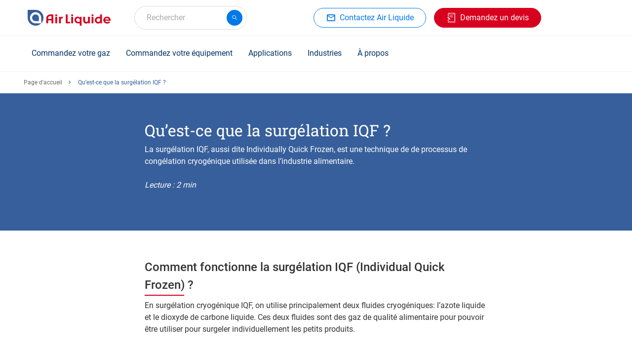

--- FILE ---
content_type: text/html; charset=UTF-8
request_url: https://fr.airliquide.com/solutions/cryogenie-alimentaire/quest-ce-que-la-surgelation-iqf
body_size: 24166
content:

<!DOCTYPE html>
<html lang="fr-FR" dir="ltr" prefix="og: https://ogp.me/ns#" class="h-100">
<head>
  <script type="text/javascript">
window.didomiConfig = {
  user: {
    bots: {
      /**
       * Indicate whether consent is required for bots
       * Defaults to true
       */
      consentRequired: false,

      /**
       * Predefined types of bots to identify
       * Defaults to all types supported by the SDK
       * (Optional)
       */
      types: ['crawlers', 'performance'],
    }
  }
};
</script>
<script type="text/javascript">
  (function(){
    (function(e,r){
      var t=document.createElement("link");
      t.rel="preconnect";
      t.as="script";
      var n=document.createElement("link");
      n.rel="dns-prefetch";
      n.as="script";
      var i=document.createElement("script");
      i.id="spcloader";
      i.type="text/javascript";
      i["async"]=true;
      i.charset="utf-8";
      var o="https://sdk.privacy-center.org/" + e + "/loader.js?target_type=notice&target=" + r;
      if(window.didomiConfig && window.didomiConfig.user){
        var a = window.didomiConfig.user;
        var c = a.country;
        var d = a.region;
        if(c){
          o = o + "&country=" + c;
          if(d){
            o = o + "&region=" + d
          }
        }
      }
      t.href = "https://sdk.privacy-center.org/";
      n.href = "https://sdk.privacy-center.org/";
      i.src = o;
      var s = document.getElementsByTagName("script")[0];
      s.parentNode.insertBefore(t,s);
      s.parentNode.insertBefore(n,s);
      s.parentNode.insertBefore(i,s);
    })("cc6223f6-c789-4d24-b8b0-dfb2c8518079", "jUnDgk7G")
  })();
</script>
  <meta charset="utf-8" />
<noscript><style>form.antibot * :not(.antibot-message) { display: none !important; }</style>
</noscript><style>/* @see https://github.com/aFarkas/lazysizes#broken-image-symbol */.js img.lazyload:not([src]) { visibility: hidden; }/* @see https://github.com/aFarkas/lazysizes#automatically-setting-the-sizes-attribute */.js img.lazyloaded[data-sizes=auto] { display: block; width: 100%; }</style>
<meta name="description" content="La surgélation IQF, aussi dite Individually Quick Frozen, est un procédé de refroidissement cryogénique utilisé en industrie alimentaire." />
<link rel="canonical" href="https://fr.airliquide.com/solutions/cryogenie-alimentaire/quest-ce-que-la-surgelation-iqf" />
<meta name="google" content="GJCC6p68tf5lmOm8OcGeVU4TecpnPgut2WtQ76YAPYQ" />
<meta name="Generator" content="Drupal 11 (https://www.drupal.org)" />
<meta name="MobileOptimized" content="width" />
<meta name="HandheldFriendly" content="true" />
<meta name="viewport" content="width=device-width, initial-scale=1, maximum-scale=1" />
<script type="application/ld+json">{
    "@context": "https://schema.org",
    "@graph": [
        {
            "@type": "Organization",
            "name": "Air Liquide France Industrie - Fournisseur de gaz industriels",
            "url": "https://fr.airliquide.com",
            "logo": {
                "@type": "ImageObject",
                "url": "https://fr.airliquide.com/themes/custom/imunique/assets/images/logo.svg"
            }
        },
        {
            "@type": "WebPage",
            "@id": "https://fr.airliquide.com",
            "breadcrumb": {
                "@type": "BreadcrumbList",
                "itemListElement": [
                    {
                        "@type": "ListItem",
                        "position": 1,
                        "name": "Page d\u0027accueil",
                        "item": "https://fr.airliquide.com/"
                    },
                    {
                        "@type": "ListItem",
                        "position": 2,
                        "name": "Qu’est-ce que la surgélation IQF ?",
                        "item": "https://fr.airliquide.com/solutions/cryogenie-alimentaire/quest-ce-que-la-surgelation-iqf"
                    }
                ]
            }
        }
    ]
}</script>
<title>Qu’est-ce que la surgélation IQF ? | Air Liquide France Industrie - Fournisseur de gaz industriels</title>
<link rel="icon" href="/themes/custom/imunique/favicon.ico" type="image/vnd.microsoft.icon" />
<link rel="alternate" hreflang="nl-BE" href="https://be.airliquide.com/nl/oplossingen/cryogene-technieken-koelen-en-invriezen-van-levensmiddelen/wat-iqf-invriezen" />
<link rel="alternate" hreflang="fr-BE" href="https://be.airliquide.com/fr/solutions/cryogenie-congelation-refroidissement-et-surgelation-des-aliments/quest-ce-que-la-surgelation-iqf" />
<link rel="alternate" hreflang="fr-FR" href="https://fr.airliquide.com/solutions/cryogenie-alimentaire/quest-ce-que-la-surgelation-iqf" />
<link rel="alternate" hreflang="it-IT" href="https://it.airliquide.com/soluzioni/criogenia-alimentare/la-surgelazione-iqf" />
<link rel="alternate" hreflang="fr-LU" href="https://lu.airliquide.com/solutions/cryogenie-congelation-refroidissement-et-surgelation-des-aliments/quest-ce-que-la-surgelation-iqf" />
<link rel="alternate" hreflang="nl-NL" href="https://nl.airliquide.com/oplossingen/cryogene-technieken-koelen-en-invriezen-van-levensmiddelen/wat-iqf-invriezen" />
<link rel="alternate" hreflang="pt-PT" href="https://pt.airliquide.com/solucoes/criogenia-alimentar/o-que-e-congelacao-iqf" />
<link rel="alternate" hreflang="es-ES" href="https://es.airliquide.com/soluciones/criogenia-alimentaria/que-es-la-congelacion-iqf" />

  <link rel="stylesheet" media="all" href="/sites/default/files/css/css_2PSOsX2RKRRPMur8XtLbFKENVSmJr7x7E7N28O7aZjs.css?delta=0&amp;language=fr-FR&amp;theme=imunique&amp;include=[base64]" />
<link rel="stylesheet" media="all" href="/sites/default/files/css/css_qGFugPPbHtizGJyCF-Tdok6_42yyzoebdjv_XHid2tI.css?delta=1&amp;language=fr-FR&amp;theme=imunique&amp;include=[base64]" />
<link rel="stylesheet" media="all" href="/webform/css/fr_main_commercial_webform_for_p/custom.css?t9r174" />

  <script type="application/json" data-drupal-selector="drupal-settings-json">{"path":{"baseUrl":"\/","pathPrefix":"","currentPath":"node\/634","currentPathIsAdmin":false,"isFront":false,"currentLanguage":"fr-FR"},"pluralDelimiter":"\u0003","suppressDeprecationErrors":true,"ajaxPageState":{"libraries":"[base64]","theme":"imunique","theme_token":null},"ajaxTrustedUrl":{"form_action_p_pvdeGsVG5zNF_XLGPTvYSKCf43t8qZYSwcfZl2uzM":true,"https:\/\/fr.airliquide.com\/solutions\/cryogenie-alimentaire\/quest-ce-que-la-surgelation-iqf?ajax_form=1":true},"gtag":{"tagId":"","consentMode":false,"otherIds":[],"events":[],"additionalConfigInfo":[]},"gtm":{"tagId":null,"settings":{"data_layer":"dataLayer","include_classes":false,"allowlist_classes":"","blocklist_classes":"","include_environment":false,"environment_id":"","environment_token":""},"tagIds":["GTM-T22L5FL"]},"dataLayer":{"defaultLang":"en","languages":{"en":{"id":"en","name":"English","direction":"ltr","weight":-12},"de-AT":{"id":"de-AT","name":"Austrian","direction":"ltr","weight":-11},"nl-BE":{"id":"nl-BE","name":"Belgium \/ Flaams","direction":"ltr","weight":-10},"fr-BE":{"id":"fr-BE","name":"Belgium \/ French","direction":"ltr","weight":-9},"bg-BG":{"id":"bg-BG","name":"Bulgarian","direction":"ltr","weight":-8},"da-DK":{"id":"da-DK","name":"Denmark","direction":"ltr","weight":-7},"en-ENERGAS":{"id":"en-ENERGAS","name":"English energas","direction":"ltr","weight":-6},"en-EUROPE":{"id":"en-EUROPE","name":"English europe","direction":"ltr","weight":-6},"en-GB":{"id":"en-GB","name":"English UK","direction":"ltr","weight":-6},"fi-FI":{"id":"fi-FI","name":"Finland","direction":"ltr","weight":-5},"fr-FR":{"id":"fr-FR","name":"France","direction":"ltr","weight":-4},"de-DE":{"id":"de-DE","name":"Germany","direction":"ltr","weight":-3},"it-IT":{"id":"it-IT","name":"Italy","direction":"ltr","weight":-2},"fr-LU":{"id":"fr-LU","name":"Luxemburg","direction":"ltr","weight":-1},"nl-NL":{"id":"nl-NL","name":"Netherlands","direction":"ltr","weight":0},"no-NO":{"id":"no-NO","name":"Norway","direction":"ltr","weight":1},"pl-PL":{"id":"pl-PL","name":"Polish","direction":"ltr","weight":2},"pt-PT":{"id":"pt-PT","name":"Portugal","direction":"ltr","weight":3},"ro-RO":{"id":"ro-RO","name":"Romanian","direction":"ltr","weight":4},"es-ES":{"id":"es-ES","name":"Spain","direction":"ltr","weight":5},"sv-SE":{"id":"sv-SE","name":"Sweden","direction":"ltr","weight":6},"fr-CH":{"id":"fr-CH","name":"Switzerland \/ French","direction":"ltr","weight":7},"de-CH":{"id":"de-CH","name":"Switzerland \/ German","direction":"ltr","weight":8},"it-CH":{"id":"it-CH","name":"Switzerland \/ Italian","direction":"ltr","weight":9},"tr-TR":{"id":"tr-TR","name":"Turkish","direction":"ltr","weight":10}}},"lazy":{"lazysizes":{"lazyClass":"lazyload","loadedClass":"lazyloaded","loadingClass":"lazyloading","preloadClass":"lazypreload","errorClass":"lazyerror","autosizesClass":"lazyautosizes","srcAttr":"data-src","srcsetAttr":"data-srcset","sizesAttr":"data-sizes","minSize":40,"customMedia":[],"init":true,"expFactor":1.5,"hFac":0.80000000000000004,"loadMode":2,"loadHidden":true,"ricTimeout":0,"throttleDelay":125,"plugins":[]},"placeholderSrc":"data:image\/gif;base64,R0lGODlhAQABAAAAACH5BAEKAAEALAAAAAABAAEAAAICTAEAOw==","preferNative":true,"minified":true,"libraryPath":"\/libraries\/lazysizes"},"antibot":{"forms":{"webform-submission-fr-main-commercial-webform-for-p-paragraph-288628-add-form":{"id":"webform-submission-fr-main-commercial-webform-for-p-paragraph-288628-add-form","key":"cLmiHvbsg3yAid8MLpCQ2pXHKfbqRMH2mxFSHTi0vfb"}}},"ajax":{"edit-actions-wizard-next":{"callback":"selectPicker","event":"mousedown","keypress":true,"prevent":"click","url":"https:\/\/fr.airliquide.com\/solutions\/cryogenie-alimentaire\/quest-ce-que-la-surgelation-iqf?ajax_form=1","httpMethod":"POST","dialogType":"ajax","submit":{"_triggering_element_name":"op","_triggering_element_value":"Suivant \u003E"}},"edit-form-type-update":{"callback":["Drupal\\webform\\Element\\WebformComputedTwig","ajaxWebformComputedCallback"],"wrapper":"webform-computed-form_type-wrapper","progress":{"type":"none"},"event":"mousedown","keypress":true,"prevent":"click","url":"https:\/\/fr.airliquide.com\/solutions\/cryogenie-alimentaire\/quest-ce-que-la-surgelation-iqf?ajax_form=1","httpMethod":"POST","dialogType":"ajax","submit":{"_triggering_element_name":"webform-computed-form_type-button","_triggering_element_value":"Update"}}},"TBMegaMenu":{"TBElementsCounter":{"column":null},"theme":"imunique","886acca6-0f22-4e98-bdfc-6434cfe24d50":{"arrows":"1"}},"app_id":"Y6JYVK03T8","index_model":"product_model_fr_FR_index","index_var":"product_variation_fr_FR_index","index_standard_page":"content_standard_page_fr_FR_index","index_news_page":"content_news_page_fr_FR_index","api_key":"b8cce7c02eec158567a37b7b065c287c","lang_prefix":"","current_lang":"fr_FR","is_connected":false,"baseUrl":"https:\/\/fr.airliquide.com\/product-assets\/","equipment_catalog_link":"","gas_catalog_link":"","searchSections":[{"content_type":"standard","title":"Applications et solutions","slug":"applications-et-solutions","filters":"(tag_page_type:\u0027Template - Application\u0027 OR tag_page_type:\u0027Template - Solution\u0027 OR tag_page_type:\u0027Template - Gas as a solution\u0027)","url":"https:\/\/fr.airliquide.com\/search\/standard\/applications-et-solutions"},{"content_type":"standard","title":"Articles et FAQ","slug":"articles-et-faq","filters":"(tag_page_type:\u0027Template - Article\u0027)","url":"https:\/\/fr.airliquide.com\/search\/standard\/articles-et-faq"}],"allSections":[{"content_type":"standard","title":"Applications et solutions","slug":"applications-et-solutions","filters":"(tag_page_type:\u0027Template - Application\u0027 OR tag_page_type:\u0027Template - Solution\u0027 OR tag_page_type:\u0027Template - Gas as a solution\u0027)","url":"https:\/\/fr.airliquide.com\/search\/standard\/applications-et-solutions"},{"content_type":"standard","title":"Articles et FAQ","slug":"articles-et-faq","filters":"(tag_page_type:\u0027Template - Article\u0027)","url":"https:\/\/fr.airliquide.com\/search\/standard\/articles-et-faq"},{"content_type":"news","title":"Actualit\u00e9s et publications","slug":"actualit\u00e9s-et-publications","filters":"","url":"https:\/\/fr.airliquide.com\/search\/news\/actualit%C3%A9s-et-publications"}],"catalogFeatureEnabled":true,"currentEnv":"","ckeditorReadmore":{"moreText":"En savoir plus","lessText":"Show less"},"isMultilang":false,"lang":"fr-FR","featureFlags":{"MY_DOCUMENTS":false,"ORDER_ATTACHMENT":true,"PO_NUMBER_LIST":true,"MY_DASHBOARD":true,"SHIPTO_CREATION":true,"CONTRACT_DETAIL_EXTRACT":true},"featureFlipping":{"contract":true,"pg":false,"exportDataMyInvoice":true,"shipToCreation":true},"user":{"uid":0,"permissionsHash":"dccfddba05e2c6d020350cc619abd609a47f26a011d652e4c1d16b2bbe2a4354"}}</script>
<script src="/sites/default/files/js/js_xCmkahm17swgFtBamHEHyyxGSFaKzW7DMCB80bYevaA.js?scope=header&amp;delta=0&amp;language=fr-FR&amp;theme=imunique&amp;include=[base64]"></script>
<script src="/modules/contrib/google_tag/js/gtag.js?t9r174" async></script>
<script src="/modules/contrib/google_tag/js/gtm.js?t9r174" async></script>


<style>
  @media (min-width: 991px) {
    header:not(.lp-header) {
      min-height: 72px;
    }

    /* Search field */
    #autocomplete {
      min-width: 228px;
    }

    /* Customer header access */
    #block-blockforheaderprimaryctas + div {
      min-width: 128px;
      height: 48px;
    }
    /* Herozone [Slider Block] */
    .slider-block > div + div {
		display: none;
	}

    /* Standard section container */
    .content-container .container {
      padding: 2.5rem 0;
    }

    /* Buttons */
    .btn.btn-md {
      height: 40px;
    }

    /* Quick Access tiles */
    .content-container .quick-access__icon {
      padding-top: 0 !important;
    }

    .quick-access__image .swiper-slide img {
      height: 330px;
    }
    .quick-access__product .swiper-slide {
      height: 286px;
    }
    .quick-access__icon + .content-container__action {
      display: none;
    }

    /* Last News block */
    .new-tiles_block .swiper-slide {
      width: 100%;
      max-width: 384px;
      margin-right: 1rem;
    }
    .new-tiles_block .swiper-slide img {
      width: 100%;
      max-width: 384px;
    }
  }
</style>
</head>
<body class="path-node page-node-type-standard-page    bg-">
  <div id="ajax-overlay" class="no_display">
    <div class="ajax-spinner">
      <span class="spinner"></span>
    </div>
  </div>
<a href="#main-content" class="visually-hidden focusable skip-link">
    Skip to main content
</a>
<noscript><iframe src="https://www.googletagmanager.com/ns.html?id=GTM-T22L5FL"
                  height="0" width="0" style="display:none;visibility:hidden"></iframe></noscript>

  <div class="dialog-off-canvas-main-canvas d-flex flex-column h-100" data-off-canvas-main-canvas>
        
    
    <div class="wrapper">
                <header>
                        <div class="container header_base">
                <div class="row header_base--row">
                    <div class="navbar-logo">
                        <nav class="navbar navbar-light">
    <!-- Nav Mobile -->
    <button class="navbar-toggler navbar-header d-none" type="button" data-toggle="collapse"
            aria-controls="navbarNav" aria-expanded="false" aria-label="Toggle navigation">
        <span>Menu</span>
    </button>
	<!-- Nav Mobile -->
	      <div class="mobile-navbar" id="mobile-navbar"></div>
        <!-- /. Nav Mobile -->
            <div id="block-imunique-branding">
    
        
                <a href="https://fr.airliquide.com/" title="Air Liquide France Industrie - Fournisseur de gaz industriels" rel="home" class="logo site-logo d-block">
            <img width="168" height="32" fetchpriority="high" src="/themes/custom/imunique/assets/images/logo.svg" alt="Site logo" />

        </a>
    </div>

    </nav>

                        
                    </div>
                    <div>
    
        
            <div id="autocomplete"></div>

    </div>

                    <div class="quick-access">
                            <div id="block-blockforheadersecondaryctas" class="cta-secondary">
    
        
            
                                            <a  class="btn btn-md btn-outline-primary has-icon al-btn" href="https://fr.airliquide.com/a-propos/nous-contacter" target="_self" >
          
                            <i class="al-icon-ic_mail_outline"></i>

            
                      <span>Contactez Air Liquide</span>
                  </a>
            
            
    </div>


                            <div id="block-blockforheaderprimaryctas">
    
        
                      <div class="cta-primary__1-btn"> 
            <div class="field field--name-field-ctas-primary field--type-entity-reference-revisions field--label-hidden field__item">                    <a  class="btn btn-md btn-secondary has-icon al-btn" href="https://fr.airliquide.com/nous-contacter/demandez-un-devis" target="_self" >
          
                            <i class="al-icon-quote"></i>

            
                      <span>Demandez un devis</span>
                  </a>
            </div>
       </div>
          </div>


                        
                        
                      <div>
    
        
            <cws-element name="app-user-header"
    data-sign-in-url="https://fr.airliquide.com/user-management/sign-in"
    data-url="https://fr.airliquide.com/espace-client/enregistrez-vous"
    data-mobile-avatar="true"
    data-lang="fr-FR">
</cws-element>
    </div>

                                          </div>
                </div>
                  					<div class="al-meganav" id="meganav__sidebar">

						<!-- [Mobile TBM - Header Level 0] -->
						<div class="al-meganav--logo">
							<a href="https://fr.airliquide.com/" rel="home">
								<img width="168" height="32" fetchpriority="high" src="/themes/custom/imunique/assets/images/logo.svg" alt="Site logo" />

							</a>
						</div>
						<!-- ./ [Mobile TBM - Header Level 0]-->

						<!-- [Mobile TBM - Close button] -->
						<span class="al-meganav--close" id="closeBtn"></span>
						<!-- ./ [Mobile TBM - Close button] -->

                      <div class="region region-nav-branding">
    <div id="block-imunique-thebestmegamenu">
    
        
            <nav  class="tbm tbm-the-best-mega-menu tbm-arrows" id="886acca6-0f22-4e98-bdfc-6434cfe24d50" data-breakpoint="1200" aria-label="the-best-mega-menu navigation">
      <button class="tbm-button" type="button" aria-label="Toggle Menu Button">
      <span class="tbm-button-container">
        <span></span>
        <span></span>
        <span></span>
        <span></span>
      </span>
    </button>
    <div class="tbm-collapse ">
    <ul  class="tbm-nav level-0 items-5" >
          <li  class="tbm-item level-1 tbm-item--has-dropdown" aria-level="1" >
      <div class="tbm-link-container">
            <span class="tbm-link level-1 no-link tbm-toggle" tabindex="0" title="Commandez votre gaz" aria-expanded="false">
                      Commandez votre gaz
          </span>
                <button class="tbm-submenu-toggle always-show"><span class="visually-hidden">Toggle submenu</span></button>
          </div>
    <div  class="tbm-submenu tbm-item-child">
      <div  class="tbm-row">
      <div  class="tbm-column span12">
  <div class="tbm-column-inner">
               <ul  class="tbm-subnav level-1 items-1">
                <li  class="tbm-item level-2" aria-level="2" >
      <div class="tbm-link-container">
            <span class="tbm-link level-2 no-link tbm-no-submenu" tabindex="0" title="Tous nos gaz">
                      Tous nos gaz
          </span>
            </div>
    
</li>

  </ul>

      </div>
</div>

  </div>

      <div  class="tbm-row">
      <div  class="tbm-column span5">
  <div class="tbm-column-inner">
               <ul  class="tbm-subnav level-1 items-1">
          <li  class="tbm-item level-2 tbm-group" aria-level="2" >
      <div class="tbm-link-container">
            <span class="tbm-link level-2 no-link tbm-group-title" tabindex="0" title="Par molecule" aria-expanded="false">
                      Par molecule
          </span>
            </div>
    <div  class="tbm-group-container tbm-item-child">
      <div  class="tbm-row">
      <div  class="tbm-column span6">
  <div class="tbm-column-inner">
               <ul  class="tbm-subnav level-2 items-4">
        <li  class="tbm-item level-3" aria-level="3" >
      <div class="tbm-link-container">
            <a href="https://fr.airliquide.com/gaz/argon-ar"  class="tbm-link level-3" title="Argon (Ar)" target="_self">
                        <img src="https://fr.airliquide.com/sites/default/files/2025-06/Warhead-Ar.svg" alt="Menu Icon">
            Argon (Ar)
          </a>
            </div>
    
</li>

        <li  class="tbm-item level-3" aria-level="3" >
      <div class="tbm-link-container">
            <a href="https://fr.airliquide.com/gaz/azote-n2"  class="tbm-link level-3" title="Azote (N₂)" target="_self">
                        <img src="https://fr.airliquide.com/sites/default/files/2025-06/Warhead-N2.svg" alt="Menu Icon">
            Azote (N₂)
          </a>
            </div>
    
</li>

        <li  class="tbm-item level-3" aria-level="3" >
      <div class="tbm-link-container">
            <a href="https://fr.airliquide.com/gaz/dioxyde-de-carbone-co2"  class="tbm-link level-3" title="Dioxyde de carbone (CO₂)" target="_self">
                        <img src="https://fr.airliquide.com/sites/default/files/2025-06/Warhead-CO2.svg" alt="Menu Icon">
            Dioxyde de carbone (CO₂)
          </a>
            </div>
    
</li>

        <li  class="tbm-item level-3" aria-level="3" >
      <div class="tbm-link-container">
            <a href="https://fr.airliquide.com/gaz/oxygene-o2"  class="tbm-link level-3" title="Oxygène (O₂)" target="_self">
                        <img src="https://fr.airliquide.com/sites/default/files/2025-06/Warhead-O2.svg" alt="Menu Icon">
            Oxygène (O₂)
          </a>
            </div>
    
</li>

  </ul>

      </div>
</div>

      <div  class="tbm-column span6">
  <div class="tbm-column-inner">
               <ul  class="tbm-subnav level-2 items-4">
        <li  class="tbm-item level-3" aria-level="3" >
      <div class="tbm-link-container">
            <a href="https://fr.airliquide.com/gaz/acetylene-c2h2"  class="tbm-link level-3" title="Acetylène (C₂H₂)" target="_self">
                        <img src="https://fr.airliquide.com/sites/default/files/2025-06/Warhead-Ace.svg" alt="Menu Icon">
            Acetylène (C₂H₂)
          </a>
            </div>
    
</li>

        <li  class="tbm-item level-3" aria-level="3" >
      <div class="tbm-link-container">
            <a href="https://fr.airliquide.com/gaz/hydrogene-h2"  class="tbm-link level-3" title="Hydrogène (H₂)" target="_self">
                        <img src="https://fr.airliquide.com/sites/default/files/2025-06/Warhead-H2.svg" alt="Menu Icon">
            Hydrogène (H₂)
          </a>
            </div>
    
</li>

        <li  class="tbm-item level-3" aria-level="3" >
      <div class="tbm-link-container">
            <a href="https://fr.airliquide.com/gaz/helium-he"  class="tbm-link level-3" title="Hélium (He)" target="_self">
                        <img src="https://fr.airliquide.com/sites/default/files/2025-06/Warhead-He.svg" alt="Menu Icon">
            Hélium (He)
          </a>
            </div>
    
</li>

        <li  class="tbm-item level-3" aria-level="3" >
      <div class="tbm-link-container">
            <a href="https://fr.airliquide.com/gaz/ammoniac-nh3"  class="tbm-link level-3" title="Ammoniac (NH₃)" target="_self">
                        <img src="https://fr.airliquide.com/sites/default/files/2025-06/Warhead-NH3.svg" alt="Menu Icon">
            Ammoniac (NH₃)
          </a>
            </div>
    
</li>

  </ul>

      </div>
</div>

  </div>

  </div>

</li>

  </ul>

      </div>
</div>

      <div  class="tbm-column span3">
  <div class="tbm-column-inner">
               <ul  class="tbm-subnav level-1 items-1">
          <li  class="tbm-item level-2 tbm-group" aria-level="2" >
      <div class="tbm-link-container">
            <span class="tbm-link level-2 no-link tbm-group-title" tabindex="0" title="Par marques et applications" aria-expanded="false">
                      Par marques et applications
          </span>
            </div>
    <div  class="tbm-group-container tbm-item-child">
      <div  class="tbm-row">
      <div  class="tbm-column span12">
  <div class="tbm-column-inner">
               <ul  class="tbm-subnav level-2 items-5">
        <li  class="tbm-item level-3" aria-level="3" >
      <div class="tbm-link-container">
            <a href="https://fr.airliquide.com/gaz/gaz-de-qualite-alimentaire-aligaltm"  class="tbm-link level-3" title="ALIGAL™ - gaz alimentaires" target="_self">
                      ALIGAL™ - gaz alimentaires
          </a>
            </div>
    
</li>

        <li  class="tbm-item level-3" aria-level="3" >
      <div class="tbm-link-container">
            <a href="https://fr.airliquide.com/gaz/gaz-speciaux-melanges-calibration-alphagaz"  class="tbm-link level-3" title="ALPHAGAZ™ - gaz spéciaux et mélanges de calibration" target="_self">
                      ALPHAGAZ™ - gaz spéciaux et mélanges de calibration
          </a>
            </div>
    
</li>

        <li  class="tbm-item level-3" aria-level="3" >
      <div class="tbm-link-container">
            <a href="https://fr.airliquide.com/gaz/gaz-de-soudage-larc-arcaltm"  class="tbm-link level-3" title="ARCAL™ - gaz de soudage à l&#039;arc" target="_self">
                      ARCAL™ - gaz de soudage à l&#039;arc
          </a>
            </div>
    
</li>

        <li  class="tbm-item level-3" aria-level="3" >
      <div class="tbm-link-container">
            <a href="https://fr.airliquide.com/gaz/gaz-de-decoupe-et-soudage-laser-lasaltm"  class="tbm-link level-3" title="LASAL™ - gaz de soudage et découpe laser" target="_self">
                      LASAL™ - gaz de soudage et découpe laser
          </a>
            </div>
    
</li>

        <li  class="tbm-item level-3" aria-level="3" >
      <div class="tbm-link-container">
            <a href="https://fr.airliquide.com/gaz/gaz-pharmaceutiques-phargalistm"  class="tbm-link level-3" title="PHARGALIS™ - Gaz pharmaceutiques" target="_self">
                      PHARGALIS™ - gaz pharmaceutiques
          </a>
            </div>
    
</li>

  </ul>

      </div>
</div>

  </div>

  </div>

</li>

  </ul>

      </div>
</div>

      <div  class="tbm-column span4">
  <div class="tbm-column-inner">
               <ul  class="tbm-subnav level-1 items-2">
          <li  class="tbm-item level-2 tbm-group" aria-level="2" >
      <div class="tbm-link-container">
            <span class="tbm-link level-2 no-link tbm-group-title" tabindex="0" title="Modes d&#039;approvisionnement" aria-expanded="false">
                      Modes d&#039;approvisionnement
          </span>
            </div>
    <div  class="tbm-group-container tbm-item-child">
      <div  class="tbm-row">
      <div  class="tbm-column span12">
  <div class="tbm-column-inner">
               <ul  class="tbm-subnav level-2 items-5">
        <li  class="tbm-item level-3" aria-level="3" >
      <div class="tbm-link-container">
            <a href="https://fr.airliquide.com/approvisionnements-gaz/bouteilles-de-gaz-et-cadres"  class="tbm-link level-3" title="Bouteilles &amp; cadre" target="_self">
                      Bouteilles &amp; cadre
          </a>
            </div>
    
</li>

        <li  class="tbm-item level-3" aria-level="3" >
      <div class="tbm-link-container">
            <a href="https://fr.airliquide.com/approvisionnements-gaz/gaz-liquide"  class="tbm-link level-3" title="Gaz liquide" target="_self">
                      Gaz liquide
          </a>
            </div>
    
</li>

        <li  class="tbm-item level-3" aria-level="3" >
      <div class="tbm-link-container">
            <a href="https://fr.airliquide.com/approvisionnements-gaz/production-sur-site"  class="tbm-link level-3" title="On-site" target="_self">
                      On-site
          </a>
            </div>
    
</li>

        <li  class="tbm-item level-3" aria-level="3" >
      <div class="tbm-link-container">
            <a href="https://fr.airliquide.com/approvisionnements-gaz/canalisation"  class="tbm-link level-3" title="Canalisation" target="_self">
                      Canalisation
          </a>
            </div>
    
</li>

        <li  class="tbm-item level-3" aria-level="3" >
      <div class="tbm-link-container">
            <a href="https://fr.airliquide.com/equipements/generateur-dazote-evolutif"  class="tbm-link level-3" title="Générateurs d&#039;azote" target="_self">
                      Générateurs d&#039;azote
          </a>
            </div>
    
</li>

  </ul>

      </div>
</div>

  </div>

  </div>

</li>

          <li  class="tbm-item level-2 tbm-group" aria-level="2" >
      <div class="tbm-link-container">
            <span class="tbm-link level-2 no-link tbm-group-title" tabindex="0" title="Services associés" aria-expanded="false">
                      Services associés
          </span>
            </div>
    <div  class="tbm-group-container tbm-item-child">
      <div  class="tbm-row">
      <div  class="tbm-column span12">
  <div class="tbm-column-inner">
               <ul  class="tbm-subnav level-2 items-2">
        <li  class="tbm-item level-3" aria-level="3" >
      <div class="tbm-link-container">
            <a href="https://fr.airliquide.com/espace-client"  class="tbm-link level-3" title="Espace Client" target="_self">
                      Espace Client
          </a>
            </div>
    
</li>

        <li  class="tbm-item level-3" aria-level="3" >
      <div class="tbm-link-container">
            <a href="https://fr.airliquide.com/services"  class="tbm-link level-3" title="Services" target="_self">
                      Services
          </a>
            </div>
    
</li>

  </ul>

      </div>
</div>

  </div>

  </div>

</li>

  </ul>

      </div>
</div>

  </div>

      <div  class="tbm-row">
      <div  class="tbm-column span12">
  <div class="tbm-column-inner">
                 <div  class="tbm-block">
    <div class="block-inner">
      <div id="block-block-content8e316bce-9f8b-4b61-b249-795f39827cec">
    
        
                  <div class="tbm-view-more"><a href="https://fr.airliquide.com/gaz">Découvrez notre catalogue de gaz</a></div>
  

    </div>

    </div>
  </div>

      </div>
</div>

  </div>

  </div>

</li>

          <li  class="tbm-item level-1 tbm-item--has-dropdown" aria-level="1" >
      <div class="tbm-link-container">
            <span class="tbm-link level-1 no-link tbm-toggle" tabindex="0" title="Commandez votre équipement" aria-expanded="false">
                      Commandez votre équipement
          </span>
                <button class="tbm-submenu-toggle always-show"><span class="visually-hidden">Toggle submenu</span></button>
          </div>
    <div  class="tbm-submenu tbm-item-child">
      <div  class="tbm-row">
      <div  class="tbm-column span12">
  <div class="tbm-column-inner">
               <ul  class="tbm-subnav level-1 items-1">
                <li  class="tbm-item level-2" aria-level="2" >
      <div class="tbm-link-container">
            <span class="tbm-link level-2 no-link tbm-no-submenu" tabindex="0" title="Tous nos équipements">
                      Tous nos équipements
          </span>
            </div>
    
</li>

  </ul>

      </div>
</div>

  </div>

      <div  class="tbm-row">
      <div  class="tbm-column span5">
  <div class="tbm-column-inner">
               <ul  class="tbm-subnav level-1 items-1">
          <li  class="tbm-item level-2 tbm-group" aria-level="2" >
      <div class="tbm-link-container">
            <span class="tbm-link level-2 no-link tbm-group-title" tabindex="0" title="Par famille d&#039;équipement" aria-expanded="false">
                      Par famille d&#039;équipement
          </span>
            </div>
    <div  class="tbm-group-container tbm-item-child">
      <div  class="tbm-row">
      <div  class="tbm-column span6">
  <div class="tbm-column-inner">
               <ul  class="tbm-subnav level-2 items-4">
        <li  class="tbm-item level-3" aria-level="3" >
      <div class="tbm-link-container">
            <a href="https://fr.airliquide.com/equipements-detendeurs"  class="tbm-link level-3" title="Détendeurs" target="_self">
                        <img src="https://fr.airliquide.com/sites/default/files/2025-06/Detendeurs.svg" alt="Menu Icon">
            Détendeurs
          </a>
            </div>
    
</li>

        <li  class="tbm-item level-3" aria-level="3" >
      <div class="tbm-link-container">
            <a href="https://fr.airliquide.com/equipements-flexibles-lyres-raccords"  class="tbm-link level-3" title="Flexibles, lyres et raccords" target="_self">
                        <img src="https://fr.airliquide.com/sites/default/files/2025-06/flexibles%2C%20lyre%20et%20raccord.svg" alt="Menu Icon">
            Flexibles, lyres et raccords
          </a>
            </div>
    
</li>

        <li  class="tbm-item level-3" aria-level="3" >
      <div class="tbm-link-container">
            <a href="https://fr.airliquide.com/equipements-equipements-de-securite"  class="tbm-link level-3" title="Equipements de sécurité" target="_self">
                        <img src="https://fr.airliquide.com/sites/default/files/2025-06/equipement%20securite.svg" alt="Menu Icon">
            Equipements de sécurité
          </a>
            </div>
    
</li>

        <li  class="tbm-item level-3" aria-level="3" >
      <div class="tbm-link-container">
            <a href="https://fr.airliquide.com/equipements-materiels-applications"  class="tbm-link level-3" title="Matériels d&#039;applications" target="_self">
                        <img src="https://fr.airliquide.com/sites/default/files/2025-06/materiel%20application.svg" alt="Menu Icon">
            Matériels d&#039;applications
          </a>
            </div>
    
</li>

  </ul>

      </div>
</div>

      <div  class="tbm-column span6">
  <div class="tbm-column-inner">
               <ul  class="tbm-subnav level-2 items-4">
        <li  class="tbm-item level-3" aria-level="3" >
      <div class="tbm-link-container">
            <a href="https://fr.airliquide.com/equipements-detendeurs-de-canalisation"  class="tbm-link level-3" title="Détendeurs de canalisation" target="_self">
                        <img src="https://fr.airliquide.com/sites/default/files/2025-06/detendeurs%20canalisation.svg" alt="Menu Icon">
            Détendeurs de canalisation
          </a>
            </div>
    
</li>

        <li  class="tbm-item level-3" aria-level="3" >
      <div class="tbm-link-container">
            <a href="https://fr.airliquide.com/equipements-fin-de-ligne"  class="tbm-link level-3" title="Fins de lignes" target="_self">
                        <img src="https://fr.airliquide.com/sites/default/files/2025-06/fin%20de%20lignes.svg" alt="Menu Icon">
            Fins de lignes
          </a>
            </div>
    
</li>

        <li  class="tbm-item level-3" aria-level="3" >
      <div class="tbm-link-container">
            <a href="https://fr.airliquide.com/equipements-instrumentation-mesure"  class="tbm-link level-3" title="Instrumentation et mesure" target="_self">
                        <img src="https://fr.airliquide.com/sites/default/files/2025-06/instrumentation%20et%20mesure.svg" alt="Menu Icon">
            Instrumentation et mesure
          </a>
            </div>
    
</li>

        <li  class="tbm-item level-3" aria-level="3" >
      <div class="tbm-link-container">
            <a href="https://fr.airliquide.com/equipements-vannes"  class="tbm-link level-3" title="Vannes" target="_self">
                        <img src="https://fr.airliquide.com/sites/default/files/2025-06/vannes.svg" alt="Menu Icon">
            Vannes
          </a>
            </div>
    
</li>

  </ul>

      </div>
</div>

  </div>

  </div>

</li>

  </ul>

      </div>
</div>

      <div  class="tbm-column span4">
  <div class="tbm-column-inner">
               <ul  class="tbm-subnav level-1 items-1">
          <li  class="tbm-item level-2 tbm-group" aria-level="2" >
      <div class="tbm-link-container">
            <span class="tbm-link level-2 no-link tbm-group-title" tabindex="0" title="Par applications" aria-expanded="false">
                      Par applications
          </span>
            </div>
    <div  class="tbm-group-container tbm-item-child">
      <div  class="tbm-row">
      <div  class="tbm-column span12">
  <div class="tbm-column-inner">
               <ul  class="tbm-subnav level-2 items-3">
        <li  class="tbm-item level-3" aria-level="3" >
      <div class="tbm-link-container">
            <a href="https://fr.airliquide.com/equipements/equipements-alimentaires"  class="tbm-link level-3" title="Équipements pour les industries alimentaires" target="_self">
                      Équipements pour les industries alimentaires
          </a>
            </div>
    
</li>

        <li  class="tbm-item level-3" aria-level="3" >
      <div class="tbm-link-container">
            <a href="https://fr.airliquide.com/equipements/equipements-dinjection-de-gaz-pour-traiter-les-eaux-usees"  class="tbm-link level-3" title="Équipements pour le traitement des eaux" target="_self">
                      Équipements pour le traitement des eaux
          </a>
            </div>
    
</li>

        <li  class="tbm-item level-3" aria-level="3" >
      <div class="tbm-link-container">
            <a href="https://fr.airliquide.com/equipements/equipements-laboratoire"  class="tbm-link level-3" title="Équipements de laboratoires" target="_blank">
                      Équipements de laboratoires
          </a>
            </div>
    
</li>

  </ul>

      </div>
</div>

  </div>

  </div>

</li>

  </ul>

      </div>
</div>

  </div>

      <div  class="tbm-row">
      <div  class="tbm-column span9">
  <div class="tbm-column-inner">
                 <div  class="tbm-block">
    <div class="block-inner">
      <div id="block-block-content654acdb0-13f6-4d1f-8359-e94071a58a17">
    
        
                  <div class="tbm-view-more"><a href="https://fr.airliquide.com/equipements">Découvrez tous nos équipements</a></div>
  

    </div>

    </div>
  </div>

      </div>
</div>

  </div>

  </div>

</li>

          <li  class="tbm-item level-1 tbm-item--has-dropdown" aria-level="1" >
      <div class="tbm-link-container">
            <span class="tbm-link level-1 no-link tbm-toggle" tabindex="0" title="Applications" aria-expanded="false" target="_self">
                      Applications
          </span>
                <button class="tbm-submenu-toggle always-show"><span class="visually-hidden">Toggle submenu</span></button>
          </div>
    <div  class="tbm-submenu tbm-item-child">
      <div  class="tbm-row">
      <div  class="tbm-column span12">
  <div class="tbm-column-inner">
               <ul  class="tbm-subnav level-1 items-1">
                <li  class="tbm-item level-2" aria-level="2" >
      <div class="tbm-link-container">
            <span class="tbm-link level-2 no-link tbm-no-submenu" tabindex="0" title="Toutes nos applications">
                      Toutes nos applications
          </span>
            </div>
    
</li>

  </ul>

      </div>
</div>

  </div>

      <div  class="tbm-row">
      <div  class="tbm-column span4">
  <div class="tbm-column-inner">
               <ul  class="tbm-subnav level-1 items-3">
          <li  class="tbm-item level-2 tbm-group" aria-level="2" >
      <div class="tbm-link-container">
            <span class="tbm-link level-2 no-link tbm-group-title" tabindex="0" title="Alimentaire" aria-expanded="false">
                      Alimentaire
          </span>
            </div>
    <div  class="tbm-group-container tbm-item-child">
      <div  class="tbm-row">
      <div  class="tbm-column span12">
  <div class="tbm-column-inner">
               <ul  class="tbm-subnav level-2 items-4">
        <li  class="tbm-item level-3" aria-level="3" >
      <div class="tbm-link-container">
            <a href="https://fr.airliquide.com/solutions/cryogenie-alimentaire"  class="tbm-link level-3" title="Cryogénie alimentaire" target="_self">
                      Cryogénie alimentaire
          </a>
            </div>
    
</li>

        <li  class="tbm-item level-3" aria-level="3" >
      <div class="tbm-link-container">
            <a href="https://fr.airliquide.com/solutions/conservation-sous-atmosphere-modifiee-map"  class="tbm-link level-3" title="Emballage sous atmosphère modifiée (MAP)" target="_self">
                      Emballage sous atmosphère modifiée (MAP)
          </a>
            </div>
    
</li>

        <li  class="tbm-item level-3" aria-level="3" >
      <div class="tbm-link-container">
            <a href="https://fr.airliquide.com/solutions/inertage-purge-et-protection/inertage-des-produits-alimentaires-et-des-boissons"  class="tbm-link level-3" title="Inertage des produits alimentaires et des boissons" target="_self">
                      Inertage des produits alimentaires et des boissons
          </a>
            </div>
    
</li>

        <li  class="tbm-item level-3" aria-level="3" >
      <div class="tbm-link-container">
            <a href="https://fr.airliquide.com/industries/production-ingredients-naturels"  class="tbm-link level-3" title="Production d&#039;ingrédients" target="_self">
                      Production d&#039;ingrédients
          </a>
            </div>
    
</li>

  </ul>

      </div>
</div>

  </div>

  </div>

</li>

          <li  class="tbm-item level-2 tbm-group" aria-level="2" >
      <div class="tbm-link-container">
            <span class="tbm-link level-2 no-link tbm-group-title" tabindex="0" title="Agriculture" aria-expanded="false">
                      Agriculture
          </span>
            </div>
    <div  class="tbm-group-container tbm-item-child">
      <div  class="tbm-row">
      <div  class="tbm-column span12">
  <div class="tbm-column-inner">
               <ul  class="tbm-subnav level-2 items-3">
        <li  class="tbm-item level-3" aria-level="3" >
      <div class="tbm-link-container">
            <a href="https://fr.airliquide.com/solutions/desinsectisation"  class="tbm-link level-3" title="Desinsectisation" target="_self">
                      Desinsectisation
          </a>
            </div>
    
</li>

        <li  class="tbm-item level-3" aria-level="3" >
      <div class="tbm-link-container">
            <a href="https://fr.airliquide.com/solutions/oxygenation-en-pisciculture"  class="tbm-link level-3" title="Oxygénation en pisciculture" target="_self">
                      Oxygénation en pisciculture
          </a>
            </div>
    
</li>

        <li  class="tbm-item level-3" aria-level="3" >
      <div class="tbm-link-container">
            <a href="https://fr.airliquide.com/solutions/enrichissement-en-co2-dans-les-serres"  class="tbm-link level-3" title="Enrichissement en CO₂ dans les serres" target="_self">
                      Enrichissement en CO₂ dans les serres
          </a>
            </div>
    
</li>

  </ul>

      </div>
</div>

  </div>

  </div>

</li>

          <li  class="tbm-item level-2 tbm-group" aria-level="2" >
      <div class="tbm-link-container">
            <span class="tbm-link level-2 no-link tbm-group-title" tabindex="0" title="Boissons" aria-expanded="false">
                      Boissons
          </span>
            </div>
    <div  class="tbm-group-container tbm-item-child">
      <div  class="tbm-row">
      <div  class="tbm-column span12">
  <div class="tbm-column-inner">
               <ul  class="tbm-subnav level-2 items-6">
        <li  class="tbm-item level-3" aria-level="3" >
      <div class="tbm-link-container">
            <a href="https://fr.airliquide.com/industries/brasseries-artisanales"  class="tbm-link level-3" title="Microbrasserie" target="_self">
                      Microbrasserie
          </a>
            </div>
    
</li>

        <li  class="tbm-item level-3" aria-level="3" >
      <div class="tbm-link-container">
            <a href="https://fr.airliquide.com/solutions/carbonatation-des-boissons-gazeuses"  class="tbm-link level-3" title="Carbonatation" target="_self">
                      Carbonatation
          </a>
            </div>
    
</li>

        <li  class="tbm-item level-3" aria-level="3" >
      <div class="tbm-link-container">
            <a href="https://fr.airliquide.com/solutions/desoxygenation-liquides-alimentaires"  class="tbm-link level-3" title="Désoxygénation - Nexelia™ Oxygène Management" target="_self">
                      Désoxygénation - Nexelia™ Oxygène Management
          </a>
            </div>
    
</li>

        <li  class="tbm-item level-3" aria-level="3" >
      <div class="tbm-link-container">
            <a href="https://fr.airliquide.com/solutions/inertage-purge-et-protection/inertage-des-produits-alimentaires-et-des-boissons"  class="tbm-link level-3" title="Inertage des produits alimentaires et des boissons" target="_self">
                      Inertage des produits alimentaires et des boissons
          </a>
            </div>
    
</li>

        <li  class="tbm-item level-3" aria-level="3" >
      <div class="tbm-link-container">
            <a href="https://fr.airliquide.com/solutions/pressurisation-des-emballages"  class="tbm-link level-3" title="Pressurisation des emballages" target="_self">
                      Pressurisation des emballages
          </a>
            </div>
    
</li>

        <li  class="tbm-item level-3" aria-level="3" >
      <div class="tbm-link-container">
            <a href="https://fr.airliquide.com/industries/solutions-production-vin"  class="tbm-link level-3" title="Œnologie" target="_self">
                      Œnologie
          </a>
            </div>
    
</li>

  </ul>

      </div>
</div>

  </div>

  </div>

</li>

  </ul>

      </div>
</div>

      <div  class="tbm-column span4">
  <div class="tbm-column-inner">
               <ul  class="tbm-subnav level-1 items-2">
          <li  class="tbm-item level-2 tbm-group" aria-level="2" >
      <div class="tbm-link-container">
            <span class="tbm-link level-2 no-link tbm-group-title" tabindex="0" title="Pharmaceutique et biotechnologies" aria-expanded="false">
                      Pharmaceutique et biotechnologies
          </span>
            </div>
    <div  class="tbm-group-container tbm-item-child">
      <div  class="tbm-row">
      <div  class="tbm-column span12">
  <div class="tbm-column-inner">
               <ul  class="tbm-subnav level-2 items-3">
        <li  class="tbm-item level-3" aria-level="3" >
      <div class="tbm-link-container">
            <a href="https://fr.airliquide.com/solutions/production-et-preservation-de-medicaments"  class="tbm-link level-3" title="Médicaments : préservation et production" target="_self">
                      Médicaments : préservation et production
          </a>
            </div>
    
</li>

        <li  class="tbm-item level-3" aria-level="3" >
      <div class="tbm-link-container">
            <a href="https://fr.airliquide.com/solutions/inertage-purge-et-protection/inertage-lazote-de-produits-pharmaceutiques"  class="tbm-link level-3" title="Inertage pharmaceutique" target="_self">
                      Inertage pharmaceutique
          </a>
            </div>
    
</li>

        <li  class="tbm-item level-3" aria-level="3" >
      <div class="tbm-link-container">
            <a href="https://fr.airliquide.com/industries/production-ingredients-naturels"  class="tbm-link level-3" title="Production d&#039;ingrédients" target="_self">
                      Production d&#039;ingrédients
          </a>
            </div>
    
</li>

  </ul>

      </div>
</div>

  </div>

  </div>

</li>

          <li  class="tbm-item level-2 tbm-group" aria-level="2" >
      <div class="tbm-link-container">
            <span class="tbm-link level-2 no-link tbm-group-title" tabindex="0" title="Production industrielle" aria-expanded="false">
                      Production industrielle
          </span>
            </div>
    <div  class="tbm-group-container tbm-item-child">
      <div  class="tbm-row">
      <div  class="tbm-column span12">
  <div class="tbm-column-inner">
               <ul  class="tbm-subnav level-2 items-11">
        <li  class="tbm-item level-3" aria-level="3" >
      <div class="tbm-link-container">
            <a href="https://fr.airliquide.com/solutions/soudage-industriel"  class="tbm-link level-3" title="Soudage industriel" target="_self">
                      Soudage industriel
          </a>
            </div>
    
</li>

        <li  class="tbm-item level-3" aria-level="3" >
      <div class="tbm-link-container">
            <a href="https://fr.airliquide.com/solutions/decoupe-industrielle"  class="tbm-link level-3" title="Découpe industrielle" target="_self">
                      Découpe industrielle
          </a>
            </div>
    
</li>

        <li  class="tbm-item level-3" aria-level="3" >
      <div class="tbm-link-container">
            <a href="https://fr.airliquide.com/solutions/traitement-des-eaux"  class="tbm-link level-3" title="Traitement des eaux" target="_self">
                      Traitement des eaux
          </a>
            </div>
    
</li>

        <li  class="tbm-item level-3" aria-level="3" >
      <div class="tbm-link-container">
            <a href="https://fr.airliquide.com/solutions/traitement-thermique-des-metaux"  class="tbm-link level-3" title="Traitement thermiques des métaux" target="_self">
                      Traitement thermiques
          </a>
            </div>
    
</li>

        <li  class="tbm-item level-3" aria-level="3" >
      <div class="tbm-link-container">
            <a href="https://fr.airliquide.com/solutions/fabrication-additive-impression-3d"  class="tbm-link level-3" title="Fabrication additive des métaux" target="_self">
                      Fabrication additive des métaux
          </a>
            </div>
    
</li>

        <li  class="tbm-item level-3" aria-level="3" >
      <div class="tbm-link-container">
            <a href="https://fr.airliquide.com/solutions/circuits-integres-et-composants-electroniques"  class="tbm-link level-3" title="Circuits imprimés et composants électroniques" target="_self">
                      Circuits imprimés et composants électroniques
          </a>
            </div>
    
</li>

        <li  class="tbm-item level-3" aria-level="3" >
      <div class="tbm-link-container">
            <a href="https://fr.airliquide.com/solutions/oxycombustion"  class="tbm-link level-3" title="Oxycombustion" target="_self">
                      Oxycombustion
          </a>
            </div>
    
</li>

        <li  class="tbm-item level-3" aria-level="3" >
      <div class="tbm-link-container">
            <a href="https://fr.airliquide.com/solutions/les-solutions-gaz-pour-les-batteries-au-lithium"  class="tbm-link level-3" title="Production de batteries" target="_self">
                      Production de batteries
          </a>
            </div>
    
</li>

        <li  class="tbm-item level-3" aria-level="3" >
      <div class="tbm-link-container">
            <a href="https://fr.airliquide.com/solutions/avancer-ensemble-pour-la-preservation-de-lenvironnement"  class="tbm-link level-3" title="Préservation de l&#039;environnement" target="_self">
                      Préservation de l&#039;environnement
          </a>
            </div>
    
</li>

        <li  class="tbm-item level-3" aria-level="3" >
      <div class="tbm-link-container">
            <a href="https://fr.airliquide.com/solutions/inertage-purge-et-protection"  class="tbm-link level-3" title="Inertage" target="_self">
                      Inertage
          </a>
            </div>
    
</li>

        <li  class="tbm-item level-3" aria-level="3" >
      <div class="tbm-link-container">
            <a href="https://fr.airliquide.com/solutions/recuperation-de-cov"  class="tbm-link level-3" title="Récupération de COV" target="_self">
                      Récupération de COV
          </a>
            </div>
    
</li>

  </ul>

      </div>
</div>

  </div>

  </div>

</li>

  </ul>

      </div>
</div>

      <div  class="tbm-column span4">
  <div class="tbm-column-inner">
               <ul  class="tbm-subnav level-1 items-2">
          <li  class="tbm-item level-2 tbm-group" aria-level="2" >
      <div class="tbm-link-container">
            <span class="tbm-link level-2 no-link tbm-group-title" tabindex="0" title="Artisans, entrepreneurs &amp; particuliers" aria-expanded="false">
                      Artisans, entrepreneurs &amp; particuliers
          </span>
            </div>
    <div  class="tbm-group-container tbm-item-child">
      <div  class="tbm-row">
      <div  class="tbm-column span12">
  <div class="tbm-column-inner">
               <ul  class="tbm-subnav level-2 items-4">
        <li  class="tbm-item level-3" aria-level="3" >
      <div class="tbm-link-container">
            <a href="https://fr.airliquide.com/solutions/soudage-industriel"  class="tbm-link level-3" title="Soudage" target="_self">
                      Soudage
          </a>
            </div>
    
</li>

        <li  class="tbm-item level-3" aria-level="3" >
      <div class="tbm-link-container">
            <a href="https://fr.airliquide.com/gaz/rechargement-en-fluide-frigorigene-co2-r744"  class="tbm-link level-3" title="Rechargement en fluide frigorigène CO₂ R744" target="_self">
                      Rechargement en fluide frigorigène CO₂ R744
          </a>
            </div>
    
</li>

        <li  class="tbm-item level-3" aria-level="3" >
      <div class="tbm-link-container">
            <a href="https://fr.airliquide.com/gaz/detection-de-fuites-par-gaz-traceur"  class="tbm-link level-3" title="Détection de fuites N2H2" target="_self">
                      Détection de fuites N₂H₂
          </a>
            </div>
    
</li>

        <li  class="tbm-item level-3" aria-level="3" >
      <div class="tbm-link-container">
            <a href="https://fr.airliquide.com/node/2565"  class="tbm-link level-3" title="Travaux de climatisation &amp; froid" target="_self">
                      Travaux de climatisation &amp; froid
          </a>
            </div>
    
</li>

  </ul>

      </div>
</div>

  </div>

  </div>

</li>

          <li  class="tbm-item level-2 tbm-group" aria-level="2" >
      <div class="tbm-link-container">
            <span class="tbm-link level-2 no-link tbm-group-title" tabindex="0" title="Recherche et Analyse" aria-expanded="false">
                      Recherche et Analyse
          </span>
            </div>
    <div  class="tbm-group-container tbm-item-child">
      <div  class="tbm-row">
      <div  class="tbm-column span12">
  <div class="tbm-column-inner">
               <ul  class="tbm-subnav level-2 items-3">
        <li  class="tbm-item level-3" aria-level="3" >
      <div class="tbm-link-container">
            <a href="https://fr.airliquide.com/solutions/calibration-et-analyse"  class="tbm-link level-3" title="Calibration et analyse en laboratoire" target="_self">
                      Calibration et analyse en laboratoire
          </a>
            </div>
    
</li>

        <li  class="tbm-item level-3" aria-level="3" >
      <div class="tbm-link-container">
            <a href="https://fr.airliquide.com/solutions/production-et-preservation-de-medicaments/culture-cellulaire-sous-atmosphere-controlee-en-incubateur-bioreacteur-fermenteur"  class="tbm-link level-3" title="Culture cellulaire" target="_self">
                      Culture cellulaire
          </a>
            </div>
    
</li>

        <li  class="tbm-item level-3" aria-level="3" >
      <div class="tbm-link-container">
            <a href="https://fr.airliquide.com/solutions/applications-gaz-pour-sciences-du-vivant/cryoconservation-les-solutions-air-liquide-materiels-gaz-et-services"  class="tbm-link level-3" title="Cryoconservation" target="_self">
                      Cryoconservation
          </a>
            </div>
    
</li>

  </ul>

      </div>
</div>

  </div>

  </div>

</li>

  </ul>

      </div>
</div>

  </div>

      <div  class="tbm-row">
      <div  class="tbm-column span12">
  <div class="tbm-column-inner">
                 <div  class="tbm-block">
    <div class="block-inner">
      <div id="block-block-contentedc76e9c-dbde-4138-a30a-9851fa0bd594">
    
        
                  <div class="tbm-view-more"><a href="https://fr.airliquide.com/solutions">Découvrez toutes nos applications</a></div>
  

    </div>

    </div>
  </div>

      </div>
</div>

  </div>

  </div>

</li>

          <li  class="tbm-item level-1 tbm-item--has-dropdown" aria-level="1" >
      <div class="tbm-link-container">
            <span class="tbm-link level-1 no-link tbm-toggle" tabindex="0" title="Industries" aria-expanded="false">
                      Industries
          </span>
                <button class="tbm-submenu-toggle always-show"><span class="visually-hidden">Toggle submenu</span></button>
          </div>
    <div  class="tbm-submenu tbm-item-child">
      <div  class="tbm-row">
      <div  class="tbm-column span12">
  <div class="tbm-column-inner">
               <ul  class="tbm-subnav level-1 items-1">
                <li  class="tbm-item level-2" aria-level="2" >
      <div class="tbm-link-container">
            <span class="tbm-link level-2 no-link tbm-no-submenu" tabindex="0" title="Toutes nos industries" target="_self">
                      Toutes nos industries
          </span>
            </div>
    
</li>

  </ul>

      </div>
</div>

  </div>

      <div  class="tbm-row">
      <div  class="tbm-column span4">
  <div class="tbm-column-inner">
               <ul  class="tbm-subnav level-1 items-2">
          <li  class="tbm-item level-2 tbm-group" aria-level="2" >
      <div class="tbm-link-container">
            <span class="tbm-link level-2 no-link tbm-group-title" tabindex="0" title="Agroalimentaire" aria-expanded="false">
                      Agroalimentaire
          </span>
            </div>
    <div  class="tbm-group-container tbm-item-child">
      <div  class="tbm-row">
      <div  class="tbm-column span12">
  <div class="tbm-column-inner">
               <ul  class="tbm-subnav level-2 items-7">
        <li  class="tbm-item level-3" aria-level="3" >
      <div class="tbm-link-container">
            <a href="https://fr.airliquide.com/industries/alimentaire"  class="tbm-link level-3" title="Industrie alimentaire" target="_self">
                      Industrie alimentaire
          </a>
            </div>
    
</li>

        <li  class="tbm-item level-3" aria-level="3" >
      <div class="tbm-link-container">
            <a href="https://fr.airliquide.com/industries/solutions-pour-lindustrie-de-la-viande-et-du-poulet-de-chair"  class="tbm-link level-3" title="Industrie de la viande" target="_self">
                      Industrie de la viande
          </a>
            </div>
    
</li>

        <li  class="tbm-item level-3" aria-level="3" >
      <div class="tbm-link-container">
            <a href="https://fr.airliquide.com/industries/production-ingredients-naturels"  class="tbm-link level-3" title="Production d&#039;ingrédients naturels" target="_self">
                      Production d&#039;ingrédients naturels
          </a>
            </div>
    
</li>

        <li  class="tbm-item level-3" aria-level="3" >
      <div class="tbm-link-container">
            <a href="https://fr.airliquide.com/industries/solutions-transformation-fruits-et-legumes"  class="tbm-link level-3" title="Fruits et légumes" target="_self">
                      Fruits et légumes
          </a>
            </div>
    
</li>

        <li  class="tbm-item level-3" aria-level="3" >
      <div class="tbm-link-container">
            <a href="https://fr.airliquide.com/industries/solutions-boulangerie-patisserie-pates-fraiches"  class="tbm-link level-3" title="Boulangerie, pâtisserie et les pâtes fraîches" target="_self">
                      Boulangerie, pâtisserie et les pâtes fraîches
          </a>
            </div>
    
</li>

        <li  class="tbm-item level-3" aria-level="3" >
      <div class="tbm-link-container">
            <a href="https://fr.airliquide.com/industries/solutions-pour-la-transformation-des-produits-laitiers"  class="tbm-link level-3" title="Produits laitiers" target="_self">
                      Produits laitiers
          </a>
            </div>
    
</li>

        <li  class="tbm-item level-3" aria-level="3" >
      <div class="tbm-link-container">
            <a href="https://fr.airliquide.com/industries/agriculture"  class="tbm-link level-3" title="Agriculture" target="_self">
                      Agriculture
          </a>
            </div>
    
</li>

  </ul>

      </div>
</div>

  </div>

  </div>

</li>

          <li  class="tbm-item level-2 tbm-group" aria-level="2" >
      <div class="tbm-link-container">
            <span class="tbm-link level-2 no-link tbm-group-title" tabindex="0" title="Boissons" aria-expanded="false">
                      Boissons
          </span>
            </div>
    <div  class="tbm-group-container tbm-item-child">
      <div  class="tbm-row">
      <div  class="tbm-column span12">
  <div class="tbm-column-inner">
               <ul  class="tbm-subnav level-2 items-5">
        <li  class="tbm-item level-3" aria-level="3" >
      <div class="tbm-link-container">
            <a href="https://fr.airliquide.com/industries/boissons"  class="tbm-link level-3" title="Industrie des boissons" target="_self">
                      Industrie des boissons
          </a>
            </div>
    
</li>

        <li  class="tbm-item level-3" aria-level="3" >
      <div class="tbm-link-container">
            <a href="https://fr.airliquide.com/industries/brasseries-artisanales"  class="tbm-link level-3" title="Brasserie" target="_self">
                      Brasserie
          </a>
            </div>
    
</li>

        <li  class="tbm-item level-3" aria-level="3" >
      <div class="tbm-link-container">
            <a href="https://fr.airliquide.com/industries/solutions-production-vin"  class="tbm-link level-3" title="Œnologie" target="_self">
                      Œnologie
          </a>
            </div>
    
</li>

        <li  class="tbm-item level-3" aria-level="3" >
      <div class="tbm-link-container">
            <a href="https://fr.airliquide.com/solutions/carbonatation-des-boissons-gazeuses"  class="tbm-link level-3" title="Production de boissons carbonatées" target="_self">
                      Production de boissons carbonatées
          </a>
            </div>
    
</li>

        <li  class="tbm-item level-3" aria-level="3" >
      <div class="tbm-link-container">
            <a href="https://fr.airliquide.com/node/530"  class="tbm-link level-3" title="Production d&#039;eau" target="_self">
                      Production d&#039;eau
          </a>
            </div>
    
</li>

  </ul>

      </div>
</div>

  </div>

  </div>

</li>

  </ul>

      </div>
</div>

      <div  class="tbm-column span4">
  <div class="tbm-column-inner">
               <ul  class="tbm-subnav level-1 items-2">
          <li  class="tbm-item level-2 tbm-group" aria-level="2" >
      <div class="tbm-link-container">
            <span class="tbm-link level-2 no-link tbm-group-title" tabindex="0" title="Industrie pharmaceutique" aria-expanded="false">
                      Industrie pharmaceutique
          </span>
            </div>
    <div  class="tbm-group-container tbm-item-child">
      <div  class="tbm-row">
      <div  class="tbm-column span12">
  <div class="tbm-column-inner">
               <ul  class="tbm-subnav level-2 items-4">
        <li  class="tbm-item level-3" aria-level="3" >
      <div class="tbm-link-container">
            <a href="https://fr.airliquide.com/solutions/production-et-preservation-de-medicaments"  class="tbm-link level-3" title="Production &amp; emballage de médicaments" target="_self">
                      Production &amp; emballage de médicaments
          </a>
            </div>
    
</li>

        <li  class="tbm-item level-3" aria-level="3" >
      <div class="tbm-link-container">
            <a href="https://fr.airliquide.com/industries/production-ingredients-naturels"  class="tbm-link level-3" title="Production d&#039;ingrédients naturels" target="_self">
                      Production d&#039;ingrédients naturels
          </a>
            </div>
    
</li>

        <li  class="tbm-item level-3" aria-level="3" >
      <div class="tbm-link-container">
            <a href="https://fr.airliquide.com/industries/industrie-pharmaceutique"  class="tbm-link level-3" title="Industries pharmaceutique et biopharmaceutique" target="_self">
                      Industries pharmaceutique et biopharmaceutique
          </a>
            </div>
    
</li>

        <li  class="tbm-item level-3" aria-level="3" >
      <div class="tbm-link-container">
            <a href="https://fr.airliquide.com/industries/recherche-et-analyse"  class="tbm-link level-3" title="Recherche et Analyse" target="_self">
                      Recherche et Analyse
          </a>
            </div>
    
</li>

  </ul>

      </div>
</div>

  </div>

  </div>

</li>

          <li  class="tbm-item level-2 tbm-group" aria-level="2" >
      <div class="tbm-link-container">
            <span class="tbm-link level-2 no-link tbm-group-title" tabindex="0" title="Chimie &amp; Pétrochimie" aria-expanded="false">
                      Chimie &amp; Pétrochimie
          </span>
            </div>
    <div  class="tbm-group-container tbm-item-child">
      <div  class="tbm-row">
      <div  class="tbm-column span12">
  <div class="tbm-column-inner">
               <ul  class="tbm-subnav level-2 items-5">
        <li  class="tbm-item level-3" aria-level="3" >
      <div class="tbm-link-container">
            <a href="https://fr.airliquide.com/industries/chimie/chimie-de-base"  class="tbm-link level-3" title="Chimie de base" target="_self">
                      Chimie de base
          </a>
            </div>
    
</li>

        <li  class="tbm-item level-3" aria-level="3" >
      <div class="tbm-link-container">
            <a href="https://fr.airliquide.com/industries/chimie/chimie-de-specialites"  class="tbm-link level-3" title="Chimie de spécialités" target="_self">
                      Chimie de spécialités
          </a>
            </div>
    
</li>

        <li  class="tbm-item level-3" aria-level="3" >
      <div class="tbm-link-container">
            <a href="https://fr.airliquide.com/industries/chimie"  class="tbm-link level-3" title="Industrie chimique" target="_self">
                      Industrie chimique
          </a>
            </div>
    
</li>

        <li  class="tbm-item level-3" aria-level="3" >
      <div class="tbm-link-container">
            <a href="https://fr.airliquide.com/industries/chimie/petrochimie"  class="tbm-link level-3" title="Pétrochimie" target="_self">
                      Pétrochimie
          </a>
            </div>
    
</li>

        <li  class="tbm-item level-3" aria-level="3" >
      <div class="tbm-link-container">
            <a href="https://fr.airliquide.com/industries/chimie/raffineries"  class="tbm-link level-3" title="Raffineries" target="_self">
                      Raffineries
          </a>
            </div>
    
</li>

  </ul>

      </div>
</div>

  </div>

  </div>

</li>

  </ul>

      </div>
</div>

      <div  class="tbm-column span4">
  <div class="tbm-column-inner">
               <ul  class="tbm-subnav level-1 items-3">
          <li  class="tbm-item level-2 tbm-group" aria-level="2" >
      <div class="tbm-link-container">
            <span class="tbm-link level-2 no-link tbm-group-title" tabindex="0" title="Métallurgie &amp; Matériaux" aria-expanded="false">
                      Métallurgie &amp; Matériaux
          </span>
            </div>
    <div  class="tbm-group-container tbm-item-child">
      <div  class="tbm-row">
      <div  class="tbm-column span12">
  <div class="tbm-column-inner">
               <ul  class="tbm-subnav level-2 items-3">
        <li  class="tbm-item level-3" aria-level="3" >
      <div class="tbm-link-container">
            <a href="https://fr.airliquide.com/industries/fabrication-metallique"  class="tbm-link level-3" title="Fabrication métallique" target="_self">
                      Fabrication métallique
          </a>
            </div>
    
</li>

        <li  class="tbm-item level-3" aria-level="3" >
      <div class="tbm-link-container">
            <a href="https://fr.airliquide.com/industries/metallurgie"  class="tbm-link level-3" title="Métallurgie" target="_self">
                      Métallurgie
          </a>
            </div>
    
</li>

        <li  class="tbm-item level-3" aria-level="3" >
      <div class="tbm-link-container">
            <a href="https://fr.airliquide.com/industries/industrie-du-verre"  class="tbm-link level-3" title="Verre" target="_self">
                      Verre
          </a>
            </div>
    
</li>

  </ul>

      </div>
</div>

  </div>

  </div>

</li>

          <li  class="tbm-item level-2 tbm-group" aria-level="2" >
      <div class="tbm-link-container">
            <span class="tbm-link level-2 no-link tbm-group-title" tabindex="0" title="Industries manufacturières &amp; Techniques" aria-expanded="false">
                      Industries manufacturières &amp; Techniques
          </span>
            </div>
    <div  class="tbm-group-container tbm-item-child">
      <div  class="tbm-row">
      <div  class="tbm-column span12">
  <div class="tbm-column-inner">
               <ul  class="tbm-subnav level-2 items-4">
        <li  class="tbm-item level-3" aria-level="3" >
      <div class="tbm-link-container">
            <a href="https://fr.airliquide.com/industries/aeronautique"  class="tbm-link level-3" title="Aéronautique" target="_self">
                      Aéronautique
          </a>
            </div>
    
</li>

        <li  class="tbm-item level-3" aria-level="3" >
      <div class="tbm-link-container">
            <a href="https://fr.airliquide.com/industries/automobile"  class="tbm-link level-3" title="Automobile" target="_self">
                      Automobile
          </a>
            </div>
    
</li>

        <li  class="tbm-item level-3" aria-level="3" >
      <div class="tbm-link-container">
            <a href="https://fr.airliquide.com/industries/construction"  class="tbm-link level-3" title="Construction" target="_self">
                      Construction
          </a>
            </div>
    
</li>

        <li  class="tbm-item level-3" aria-level="3" >
      <div class="tbm-link-container">
            <a href="https://fr.airliquide.com/solutions/circuits-integres-et-composants-electroniques"  class="tbm-link level-3" title="Électronique" target="_self">
                      Électronique
          </a>
            </div>
    
</li>

  </ul>

      </div>
</div>

  </div>

  </div>

</li>

          <li  class="tbm-item level-2 tbm-group" aria-level="2" >
      <div class="tbm-link-container">
            <span class="tbm-link level-2 no-link tbm-group-title" tabindex="0" title="Secteurs spécifiques" aria-expanded="false">
                      Secteurs spécifiques
          </span>
            </div>
    <div  class="tbm-group-container tbm-item-child">
      <div  class="tbm-row">
      <div  class="tbm-column span12">
  <div class="tbm-column-inner">
               <ul  class="tbm-subnav level-2 items-2">
        <li  class="tbm-item level-3" aria-level="3" >
      <div class="tbm-link-container">
            <a href="https://fr.airliquide.com/industries/environnement"  class="tbm-link level-3" title="Environnement" target="_self">
                      Environnement
          </a>
            </div>
    
</li>

        <li  class="tbm-item level-3" aria-level="3" >
      <div class="tbm-link-container">
            <a href="https://fr.airliquide.com/industries/artisans-entrepreneurs-et-particuliers"  class="tbm-link level-3" title="Artisans, entrepreneurs et particuliers" target="_self">
                      Artisans, entrepreneurs et particuliers
          </a>
            </div>
    
</li>

  </ul>

      </div>
</div>

  </div>

  </div>

</li>

  </ul>

      </div>
</div>

  </div>

      <div  class="tbm-row">
      <div  class="tbm-column span12">
  <div class="tbm-column-inner">
                 <div  class="tbm-block">
    <div class="block-inner">
      <div id="block-block-content64c98be3-4746-4451-a843-93e100b7d4a5">
    
        
                  <div class="tbm-view-more"><a href="https://fr.airliquide.com/industries">Découvrez toutes nos industries</a></div>
  

    </div>

    </div>
  </div>

      </div>
</div>

  </div>

  </div>

</li>

          <li  class="tbm-item level-1 tbm-item--has-dropdown" aria-level="1" >
      <div class="tbm-link-container">
            <span class="tbm-link level-1 no-link tbm-toggle" tabindex="0" title="À propos" aria-expanded="false" target="_self">
                      À propos
          </span>
                <button class="tbm-submenu-toggle always-show"><span class="visually-hidden">Toggle submenu</span></button>
          </div>
    <div  class="tbm-submenu tbm-item-child">
      <div  class="tbm-row">
      <div  class="tbm-column span12">
  <div class="tbm-column-inner">
               <ul  class="tbm-subnav level-1 items-1">
                <li  class="tbm-item level-2" aria-level="2" >
      <div class="tbm-link-container">
            <span class="tbm-link level-2 no-link tbm-no-submenu" tabindex="0" title="À propos">
                      À propos
          </span>
            </div>
    
</li>

  </ul>

      </div>
</div>

  </div>

      <div  class="tbm-row">
      <div  class="tbm-column span2">
  <div class="tbm-column-inner">
               <ul  class="tbm-subnav level-1 items-1">
          <li  class="tbm-item level-2 tbm-group" aria-level="2" >
      <div class="tbm-link-container">
            <span class="tbm-link level-2 no-link tbm-group-title" tabindex="0" title="Qui sommes-nous?" aria-expanded="false">
                      Qui sommes-nous?
          </span>
            </div>
    <div  class="tbm-group-container tbm-item-child">
      <div  class="tbm-row">
      <div  class="tbm-column span12">
  <div class="tbm-column-inner">
               <ul  class="tbm-subnav level-2 items-3">
        <li  class="tbm-item level-3" aria-level="3" >
      <div class="tbm-link-container">
            <a href="https://fr.airliquide.com/a-propos/qui-sommes-nous"  class="tbm-link level-3" title="Qui sommes-nous ?" target="_self">
                      Qui sommes-nous ?
          </a>
            </div>
    
</li>

        <li  class="tbm-item level-3" aria-level="3" >
      <div class="tbm-link-container">
            <a href="https://fr.airliquide.com/a-propos/qualite-securite-et-environnement"  class="tbm-link level-3" title="Qualité, Sécurité et Environnement" target="_self">
                      Qualité, Sécurité et Environnement
          </a>
            </div>
    
</li>

        <li  class="tbm-item level-3" aria-level="3" >
      <div class="tbm-link-container">
            <a href="https://fr.airliquide.com/a-propos/notre-programme-de-responsabilite-societale-dentreprise"  class="tbm-link level-3" title="Responsabilité Sociétale d’Entreprise" target="_self">
                      Responsabilité Sociétale d’Entreprise
          </a>
            </div>
    
</li>

  </ul>

      </div>
</div>

  </div>

  </div>

</li>

  </ul>

      </div>
</div>

      <div  class="tbm-column span2">
  <div class="tbm-column-inner">
               <ul  class="tbm-subnav level-1 items-1">
          <li  class="tbm-item level-2 tbm-group" aria-level="2" >
      <div class="tbm-link-container">
            <span class="tbm-link level-2 no-link tbm-group-title" tabindex="0" title="Infos" aria-expanded="false">
                      Infos
          </span>
            </div>
    <div  class="tbm-group-container tbm-item-child">
      <div  class="tbm-row">
      <div  class="tbm-column span12">
  <div class="tbm-column-inner">
               <ul  class="tbm-subnav level-2 items-1">
        <li  class="tbm-item level-3" aria-level="3" >
      <div class="tbm-link-container">
            <a href="https://fr.airliquide.com/a-propos/actualites-et-publications"  class="tbm-link level-3" title="Actualités et publications" target="_self">
                      Actualités et publications
          </a>
            </div>
    
</li>

  </ul>

      </div>
</div>

  </div>

  </div>

</li>

  </ul>

      </div>
</div>

      <div  class="tbm-column span2">
  <div class="tbm-column-inner">
               <ul  class="tbm-subnav level-1 items-1">
          <li  class="tbm-item level-2 tbm-group" aria-level="2" >
      <div class="tbm-link-container">
            <span class="tbm-link level-2 no-link tbm-group-title" tabindex="0" title="Nos Projets" aria-expanded="false">
                      Nos Projets
          </span>
            </div>
    <div  class="tbm-group-container tbm-item-child">
      <div  class="tbm-row">
      <div  class="tbm-column span12">
  <div class="tbm-column-inner">
               <ul  class="tbm-subnav level-2 items-4">
        <li  class="tbm-item level-3" aria-level="3" >
      <div class="tbm-link-container">
            <a href="https://normandhy.airliquide.com/"  class="tbm-link level-3" title="Projet Air Liquide Normand&#039;Hy - Hydrogène renouvelable" target="_blank">
                      Normand&#039;Hy - Hydrogène renouvelable
          </a>
            </div>
    
</li>

        <li  class="tbm-item level-3" aria-level="3" >
      <div class="tbm-link-container">
            <a href="https://cap-decarbonation.fr/fr/"  class="tbm-link level-3" title="Projet D&#039;Artagnan - Cap Décarbonation" target="_blank">
                      D&#039;Artagnan - Cap Décarbonation
          </a>
            </div>
    
</li>

        <li  class="tbm-item level-3" aria-level="3" >
      <div class="tbm-link-container">
            <a href="https://fr.airliquide.com/projet-elyfos"  class="tbm-link level-3">
                      Le projet ELYFOS en bref
          </a>
            </div>
    
</li>

  </ul>

      </div>
</div>

  </div>

  </div>

</li>

  </ul>

      </div>
</div>

      <div  class="tbm-column span3">
  <div class="tbm-column-inner">
               <ul  class="tbm-subnav level-1 items-1">
          <li  class="tbm-item level-2 tbm-group" aria-level="2" >
      <div class="tbm-link-container">
            <span class="tbm-link level-2 no-link tbm-group-title" tabindex="0" title="Liens utiles" aria-expanded="false">
                      Liens utiles
          </span>
            </div>
    <div  class="tbm-group-container tbm-item-child">
      <div  class="tbm-row">
      <div  class="tbm-column span12">
  <div class="tbm-column-inner">
               <ul  class="tbm-subnav level-2 items-4">
        <li  class="tbm-item level-3" aria-level="3" >
      <div class="tbm-link-container">
            <a href="https://fr.airliquide.com/espace-client"  class="tbm-link level-3" title="Espace Client" target="_self">
                      Espace Client
          </a>
            </div>
    
</li>

        <li  class="tbm-item level-3" aria-level="3" >
      <div class="tbm-link-container">
            <a href="https://fr.airliquide.com/trouver-un-distributeur"  class="tbm-link level-3" title="Trouver un distributeur" target="_self">
                      Trouver un distributeur
          </a>
            </div>
    
</li>

        <li  class="tbm-item level-3" aria-level="3" >
      <div class="tbm-link-container">
            <a href="https://fr.airliquide.com/a-propos/nous-contacter"  class="tbm-link level-3" title="Nous contacter" target="_self">
                      Nous contacter
          </a>
            </div>
    
</li>

        <li  class="tbm-item level-3" aria-level="3" >
      <div class="tbm-link-container">
            <a href="https://fr.airliquide.com/documentation"  class="tbm-link level-3" title="Documentation" target="_self">
                      Documentation
          </a>
            </div>
    
</li>

  </ul>

      </div>
</div>

  </div>

  </div>

</li>

  </ul>

      </div>
</div>

  </div>

      <div  class="tbm-row">
      <div  class="tbm-column span7">
  <div class="tbm-column-inner">
                 <div  class="tbm-block">
    <div class="block-inner">
      <div id="block-block-contentef6569c8-b1e0-4e69-9779-529912ed327c">
    
        
                  <div class="tbm-view-more"><a href="https://fr.airliquide.com/a-propos">À propos d&#039;Air Liquide</a></div>
  

    </div>

    </div>
  </div>

      </div>
</div>

  </div>

  </div>

</li>

  </ul>

      </div>
  </nav>

<script>
if (window.matchMedia("(max-width: 1200px)").matches) {
  document.getElementById("886acca6-0f22-4e98-bdfc-6434cfe24d50").classList.add('tbm--mobile');
}


</script>

    </div>

  </div>


                    
					<!-- [Mobile TBM Overlay] -->
						<div class="overlay d-none" id="overlay"></div>
					<!-- ./ [Mobile TBM Overlay] -->
                  </div>
                            </div>
                  </header>

                <main class="main" role="main">
            <a id="main-content" tabindex="-1"></a>
            
            
            
                                    <!-- Breadcrumb Desktop -->
  <div class="dt-breadcrumb">
    <ul class="breadcrumb" aria-label="breadcrumb">
              <li class="breadcrumb-item">
                      <a href="https://fr.airliquide.com/">Page d'accueil</a>
                  </li>
              <li class="breadcrumb-item">
                      Qu’est-ce que la surgélation IQF ?
                  </li>
          </ul>
  </div>
  <!-- End Breadcrumb Desktop -->

  <!-- Breadcrumb Mobile -->
  <div class="mb-breadcrumb" aria-label="breadcrumb">
    <ul class="breadcrumb">
      <li class="breadcrumb-item back">
        <a href="#">
          <span>Return</span>
        </a>
      </li>
                        <li class="breadcrumb-item active">
            <a href="https://fr.airliquide.com/">
              <span>Page d'accueil</span>
            </a>
          </li>
                                </ul>
  </div>
  <!-- End Breadcrumb Mobile -->






                        <div class="">
                <div class="row no-gutters">
                                        <div class="order-1 order-lg-2 col-12">
                          <div class="region region-content">
    <div data-drupal-messages-fallback class="hidden"></div>
<div id="block-imunique-content">
    
        
            <article>

  
    

  
  <div style="position: relative;">

      
    
      <!-- anchor tabs -->
      <div class="container">
        <div class="row">
          <ul class="al_anchor_tabs">
                                                                              </ul>
        </div>
      </div>

          
            
<section class="content-container bg_blue " >
  <div class="container">
    <div class="row">
      <div class="content-side">
        
                  
                        


<div class="illustrated-block center-text adj-img-bottom img-bottom">
                    <div class="illustrated-block__content">
        <div class="illustrated-block--txt">
            
            <div class="clearfix text-formatted field field--name-field-description-illustrated field--type-text-long field--label-hidden field__item"><h1 style="text-align:left;">Qu’est-ce que la surgélation&nbsp;IQF ?</h1><p>La surgélation&nbsp;IQF, aussi dite Individually Quick Frozen, est une technique de de processus de congélation cryogénique utilisée dans l’industrie alimentaire.</p><p><em>Lecture : 2 min</em></p></div>
      
        </div>
        <div class="illustrated-block__action">
            
        </div>
    </div>
</div>

            
              </div>
          </div>
  </div>
</section>

            
<section class="content-container  " >
  <div class="container">
    <div class="row">
      <div class="content-side">
        
                  
                        


<div class="illustrated-block center-text adj-img-bottom img-bottom has-img">
                        <div class="illustrated-block__media ">
                                    
            <div class="field field--name-field-illustration-image-itb field--type-entity-reference field--label-hidden field__item"><article class="media media--type-image media--view-mode-_00x330-illustrated-text-rte">
  
      
            <div class="field field--name-field-media-image field--type-image field--label-hidden field__item">    <picture>
            <img loading="lazy" width="485" height="312" src="/statics/styles/crop_image_illustrated_editeur_rte_/s3/2024-07/fruits-food-cryo-gettyimages-1160015682.jpg.webp?VersionId=UMOtFkfEXHSWIO9Vj_nAfxV6MisOJuAd&amp;itok=vQVmrddq" alt="Food Cryo - Fruits" />

  </picture>

</div>
      
  </article>
</div>
      
                            </div>
                <div class="illustrated-block__content">
        <div class="illustrated-block--txt">
            
            <div class="clearfix text-formatted field field--name-field-description-illustrated field--type-text-long field--label-hidden field__item"><h2 style="text-align:left;">Comment fonctionne la surgélation&nbsp;IQF (Individual Quick Frozen)&nbsp;?</h2><p>En surgélation cryogénique IQF, on utilise principalement deux fluides cryogéniques: l’azote liquide et le dioxyde de carbone liquide. Ces deux fluides sont des gaz de qualité alimentaire pour pouvoir être utiliser pour surgeler individuellement les petits produits.</p></div>
      
        </div>
        <div class="illustrated-block__action">
            
        </div>
    </div>
</div>

            
              </div>
          </div>
  </div>
</section>

            
<section class="content-container bg_sky-blue " >
  <div class="container">
    <div class="row">
      <div class="content-side">
        
                  
                        


<div class="illustrated-block center-text adj-img-bottom img-bottom">
                    <div class="illustrated-block__content">
        <div class="illustrated-block--txt">
            
            <div class="clearfix text-formatted field field--name-field-description-illustrated field--type-text-long field--label-hidden field__item"><h2 class="text-align-center title-4">Avez-vous des questions sur la surgélation&nbsp;IQF&nbsp;?</h2></div>
      
        </div>
        <div class="illustrated-block__action">
            
                        <a  data-dialog-type="bootstrap4_modal" target="" data-dialog-options="{&quot;dialogClasses&quot;:&quot;modal-dialog-centered modal-fullscreen-sm-down popin-container&quot;,
       &quot;dialogShowHeader&quot;:true,
        &quot;drupalAutoButtons&quot;:false,
       &quot;dialogShowHeaderTitle&quot;:false}" class="btn btn-md btn-outline-primary has-icon use-ajax al-btn" title="Contactez un expert" href="https://fr.airliquide.com/popin/fr-main-commercial-popin-form" >
        
                            <i class="al-icon-ic_mail_outline"></i>

            
        <span>Contactez un expert</span>
      </a>
      
                      <a  data-dialog-type="bootstrap4_modal" target="" data-dialog-options="{&quot;dialogClasses&quot;:&quot;modal-dialog-centered modal-fullscreen-sm-down popin-container&quot;,
       &quot;dialogShowHeader&quot;:true,
        &quot;drupalAutoButtons&quot;:false,
       &quot;dialogShowHeaderTitle&quot;:false}" class="btn btn-md btn-secondary has-icon use-ajax al-btn" title="Demandez un devis" href="https://fr.airliquide.com/popin/fr-main-commercial-popin-form" >
        
                            <i class="al-icon-quote"></i>

            
        <span>Demandez un devis</span>
      </a>
      
      
        </div>
    </div>
</div>

            
              </div>
          </div>
  </div>
</section>

            
<section class="content-container  " >
  <div class="container">
    <div class="row">
      <div class="content-side">
        
                                            <div class="al_mb-2">
                


<div class="illustrated-block center-text adj-img-bottom img-bottom">
                    <div class="illustrated-block__content">
        <div class="illustrated-block--txt">
            
            <div class="clearfix text-formatted field field--name-field-description-illustrated field--type-text-long field--label-hidden field__item"><h2 style="text-align:left;">Quels sont les modes de surgélation rapide&nbsp;IQF&nbsp;?</h2><p>Les équipements cryogéniques&nbsp;IQF peuvent fonctionner sous deux modes&nbsp;: continu et batch. La surgélation cryogénique continue consiste à faire avancer les aliments en continu pendant leurs traitements. La surgélation cryogénique en batch, au contraire, doit être manuellement remplie et vidée entre chaque production.</p><p class="text-align-center"><strong>Ce sujet vous intéresse et vous voulez connaître notre solution gaz pour votre activité ? Cliquez ci-dessous.</strong></p></div>
      
        </div>
        <div class="illustrated-block__action">
            
                                <a  class="btn btn-md btn-outline-primary has-icon al-btn" title="Solution surgélation IQF" href="https://fr.airliquide.com/solutions/cryogenie-alimentaire/surgelation-individuelle-iqf-individually-quick-frozen" target="_blank" >
          
                            <i class="al-icon-arrow_forward"></i>

            
                      <span>Solution surgélation IQF</span>
                  </a>
            
      
        </div>
    </div>
</div>

              </div>
                                                


<div class="illustrated-block center-text adj-img-bottom img-bottom">
                    <div class="illustrated-block__content">
        <div class="illustrated-block--txt">
            
            <div class="clearfix text-formatted field field--name-field-description-illustrated field--type-text-long field--label-hidden field__item"><h2 style="text-align:left;">Quels aliments sont adaptés à la surgélation rapide de produits individuels&nbsp;?</h2><p>Les technologies de surgélation rapide&nbsp;IQF permettent aux industriels de s’adapter aux nouvelles demandes des consommateurs. En effet, c’est une solution pour créer des recettes spéciales, ou des parts individuelles pour les produits à base de viande, fromage, légumes, fruits de mer, …etc..</p><ul class="alpha"><li><strong>Pour les plus petits aliments</strong>&nbsp;: pour surgeler des petits aliments, très souvent fragiles, comme les fruits et les légumes, la solution&nbsp;QF est optimale. En effet, les machines de refroidissement rapide&nbsp;IQF permettent de surgeler à basse température. Ainsi, même les plus petits aliments seront surgelés de façon individuelle&nbsp;: ils ne collent pas entre eux.</li><li><strong>Pour les produits élaborés</strong>&nbsp;: les équipements de surgélation individuelle&nbsp;IQF agit pour assurer un refroidissement d’aliment à basse température, afin de les intégrer ensuite dans la fabrication d’une autre recette. Nous pouvons ici citer l’exemple de fruits avant insertion dans un yaourt. Air Liquide répond à toutes vos questions, n’hésitez pas à contacter nos experts (en français ou en anglais).</li></ul><p class="text-align-center"><strong>Ce sujet vous intéresse et vous voulez connaître notre solution gaz pour votre activité ? Cliquez ci-dessous.</strong></p></div>
      
        </div>
        <div class="illustrated-block__action">
            
                                <a  class="btn btn-md btn-outline-primary has-icon al-btn" title="Solution surgélation IQF" href="https://fr.airliquide.com/solutions/cryogenie-alimentaire/surgelation-individuelle-iqf-individually-quick-frozen" target="_blank" >
          
                            <i class="al-icon-arrow_forward"></i>

            
                      <span>Solution surgélation IQF</span>
                  </a>
            
      
        </div>
    </div>
</div>

                                    </div>
          </div>
  </div>
</section>

            
<section class="content-container bg_sky-blue " >
  <div class="container">
    <div class="row">
      <div class="content-side">
        
                  
                        


<div class="illustrated-block center-text adj-img-bottom img-bottom">
                    <div class="illustrated-block__content">
        <div class="illustrated-block--txt">
            
            <div class="clearfix text-formatted field field--name-field-description-illustrated field--type-text-long field--label-hidden field__item"><h2 class="text-align-center title-4">Avez-vous des questions sur la surgélation&nbsp;IQF&nbsp;?</h2></div>
      
        </div>
        <div class="illustrated-block__action">
            
                        <a  data-dialog-type="bootstrap4_modal" target="" data-dialog-options="{&quot;dialogClasses&quot;:&quot;modal-dialog-centered modal-fullscreen-sm-down popin-container&quot;,
       &quot;dialogShowHeader&quot;:true,
        &quot;drupalAutoButtons&quot;:false,
       &quot;dialogShowHeaderTitle&quot;:false}" class="btn btn-md btn-outline-primary has-icon use-ajax al-btn" title="Contactez un expert" href="https://fr.airliquide.com/popin/fr-main-commercial-popin-form" >
        
                            <i class="al-icon-ic_mail_outline"></i>

            
        <span>Contactez un expert</span>
      </a>
      
                      <a  data-dialog-type="bootstrap4_modal" target="" data-dialog-options="{&quot;dialogClasses&quot;:&quot;modal-dialog-centered modal-fullscreen-sm-down popin-container&quot;,
       &quot;dialogShowHeader&quot;:true,
        &quot;drupalAutoButtons&quot;:false,
       &quot;dialogShowHeaderTitle&quot;:false}" class="btn btn-md btn-secondary has-icon use-ajax al-btn" title="Demandez un devis" href="https://fr.airliquide.com/popin/fr-main-commercial-popin-form" >
        
                            <i class="al-icon-quote"></i>

            
        <span>Demandez un devis</span>
      </a>
      
      
        </div>
    </div>
</div>

            
              </div>
          </div>
  </div>
</section>

            
<section class="content-container bg_dark-blue " >
  <div class="container">
    <div class="row">
      <div class="content-side">
        <h2 class=" title-center">Vous serez peut-être intéressé par…</h2>
                  
                        

      <div class="new-tiles_block  ">
                    <ul class="swiper-wrapper">
      
<li class="swiper-slide">
  <a  class="tiles_full--link" title="En savoir plus" href="https://fr.airliquide.com/solutions/cryogenie-alimentaire" target="_blank">
    
  <div class="field field--name-field-tile-new-format-image field--type-entity-reference field--label-above">

              <div class="field__item">  <img loading="lazy" src="/statics/styles/tiles_new_format/s3/2021-05/Criogenia%20alimentaria%20-%20refrigeraci%C3%B3n%2C%20congelaci%C3%B3n%20y%20transporte%20refrigerado.jpg.webp?VersionId=8hy.Wd.wtKXr_EHdsVRAxpAn1m.ql4eH&amp;itok=O9BqZJ99" alt="Criogenia alimentaria - refrigeración, congelación y transporte refrigerado" class="image-style-tiles-new-format" />


</div>
          </div>

  </a>
  <div class="new-tiles_block--content">
    <a  class="tiles_full--link" title="En savoir plus" href="https://fr.airliquide.com/solutions/cryogenie-alimentaire" target="_blank">
      <h3 class="new-tiles_block--title">Cryogénie alimentaire</h3>
    </a>
        <p>
      Solutions cryogéniques pour le refroidissement ou la surgélation des aliments.
    </p>
          <div class="new-tiles_block--action">
        
                                            <a  class="text-primary has-icon al-btn" title="En savoir plus" href="https://fr.airliquide.com/solutions/cryogenie-alimentaire" target="_blank" >
          
                            <i class="al-icon-arrow_forward"></i>

            
                      <span>En savoir plus</span>
                  </a>
            
            
      </div>
      </div>
</li>

  </ul>


          </div>
          <div class="content-container__action">
        
      </div>
      
            
              </div>
          </div>
  </div>
</section>

            
<section class="content-container  "  id="Contactez-nous" >
  <div class="container">
    <div class="row">
      <div class="content-side">
        
                  
                        <div class="forms-block" >
      <div class="forms-block__header">
      <h2>Avez-vous des questions sur la surgélation IQF ? Veuillez remplir notre formulaire de contact.</h2>        <p>Nos experts vous répondront dans les plus brefs délais.</p>     </div>
    
  <div class="field field--name-field-webform field--type-webform field--label-above">

              <div class="field__item"><span id="webform-submission-fr-main-commercial-webform-for-p-paragraph-288628-form-ajax-content"></span><div id="webform-submission-fr-main-commercial-webform-for-p-paragraph-288628-form-ajax" class="webform-ajax-form-wrapper" data-effect="fade" data-progress-type="throbber"><form class="webform-submission-form webform-submission-add-form webform-submission-fr-main-commercial-webform-for-p-form webform-submission-fr-main-commercial-webform-for-p-add-form webform-submission-fr-main-commercial-webform-for-p-paragraph-288628-form webform-submission-fr-main-commercial-webform-for-p-paragraph-288628-add-form js-webform-disable-autosubmit js-webform-details-toggle webform-details-toggle antibot" data-drupal-selector="webform-submission-fr-main-commercial-webform-for-p-paragraph-288628-add-form" data-action="/solutions/cryogenie-alimentaire/quest-ce-que-la-surgelation-iqf" action="/antibot" method="post" id="webform-submission-fr-main-commercial-webform-for-p-paragraph-288628-add-form" accept-charset="UTF-8" data-name="fr_main_commercial_webform_for_p"
                     data-id="fr_main_commercial_webform_for_p">
  
  <noscript>
  <div class="antibot-no-js antibot-message antibot-message-warning">You must have JavaScript enabled to use this form.</div>
</noscript>


<div class="webform-progress">

  
<!-- Progress Header -->

<div class="al-progress-bar__header">
  <span class="al-progress-bar--number">1/3</span>
  <div class="al-progress-bar--title">
    <span>Vos informations</span>
  </div>
</div>
<!-- ./ Progress Header -->


    <ul class="webform-progress-tracker progress-tracker progress-tracker--center al-progress-bar"
    data-webform-progress-steps>
                <li class="is-active">
      <span>vos_informations</span></li>
  
                    <li class="">
      <span>votre_entreprise</span></li>
  
                    <li class="">
      <span>votre_demande</span></li>
  
  </ul>


  
</div>
<div data-webform-key="vos_informations" data-drupal-selector="edit-vos-informations" id="edit-vos-informations" class="js-form-wrapper form-wrapper js-form-item"><div data-drupal-selector="edit-flexbox" class="webform-flexbox js-webform-flexbox js-form-wrapper js-form-item" id="edit-flexbox"><div class="webform-flex webform-flex--1"><div class="webform-flex--container"><fieldset data-drupal-selector="edit-customer" id="edit-customer--wrapper" class="radios--wrapper fieldgroup form-composite webform-composite-visible-title required js-webform-type-radios webform-type-radios js-form-item form-item js-form-wrapper form-wrapper">
      <legend id="edit-customer--wrapper-legend">
    <span class="fieldset-legend js-form-required form-required">Êtes-vous déjà client ?</span>
  </legend>
  <div class="fieldset-wrapper">
        <div id="edit-customer" class="js-webform-radios webform-options-display-two-columns col-md-6 col-sm-12">
     <div class="js-form-item form-item js-form-type-radio form-type-radio js-form-item-customer form-item-customer form-group al-radio">
                      <input data-drupal-selector="edit-customer-non" type="radio" id="edit-customer-non" name="customer" value="Non" class="form-radio" />
      <span class="checkmark"></span>
      

                <label for="edit-customer-non" class="option form-label">
      <span>Non</span></label>
            </div>

     <div class="js-form-item form-item js-form-type-radio form-type-radio js-form-item-customer form-item-customer form-group al-radio">
                      <input data-drupal-selector="edit-customer-oui" type="radio" id="edit-customer-oui" name="customer" value="Oui" class="form-radio" />
      <span class="checkmark"></span>
      

                <label for="edit-customer-oui" class="option form-label">
      <span>Oui</span></label>
            </div>
</div>

              </div>
</fieldset>
</div></div><div class="webform-flex webform-flex--1"><div class="webform-flex--container">
            <div class="js-webform-states-hidden js-form-item form-item js-form-type-textfield form-type-textfield js-form-item-customer-id form-item-customer-id form-group al-input">
            <label for="edit-customer-id" class="form-label">
      <span>Numéro de compte client</span></label>
                          <input pattern="^(([0]{2})?([1-9]\d{7}))$|^(([0]{4})([1-9]\d{5}))$" data-webform-pattern-error="Saisir un code client au format: 0012345678 ou 12345678 ou 0000123456." data-drupal-selector="edit-customer-id" aria-describedby="edit-customer-id--description" type="text" id="edit-customer-id" name="customer_id" value="" size="60" maxlength="255" data-drupal-states="{&quot;visible&quot;:{&quot;.webform-submission-fr-main-commercial-webform-for-p-paragraph-288628-add-form :input[name=\u0022customer\u0022]&quot;:{&quot;value&quot;:&quot;Oui&quot;}}}" />


                        <div class="description">
            <div id="edit-customer-id--description" class="webform-element-description js-form-item">Saisir un code client au format: <strong>0012345678</strong> ou <strong>12345678</strong> ou <strong>0000123456</strong>.</div>

        </div>
    </div>
</div></div></div>
<div data-drupal-selector="edit-flexbox-01" class="webform-flexbox js-webform-flexbox js-form-wrapper js-form-item" id="edit-flexbox-01"><div class="webform-flex webform-flex--1"><div class="webform-flex--container">
            <div class="js-form-item form-item js-form-type-textfield form-type-textfield js-form-item-full-name form-item-full-name form-group al-input">
            <label for="edit-full-name" class="js-form-required form-required form-label">
      <span>Nom et Prénom</span></label>
                          <input data-webform-required-error="Champ obligatoire" data-drupal-selector="edit-full-name" type="text" id="edit-full-name" name="full_name" value="" size="60" maxlength="255" class="required" required="required" aria-required="true" />


                </div>
</div></div><div class="webform-flex webform-flex--1"><div class="webform-flex--container">
            <div class="js-form-item form-item js-form-type-email form-type-email js-form-item-email form-item-email form-group al-input">
            <label for="edit-email" class="js-form-required form-required form-label">
      <span>Adresse email</span></label>
                          <input data-webform-required-error="Champ obligatoire. Merci d&#039;introduire une adresse email valide." pattern="^\w+([\.-]?\w+)*@\w+([\.-]?\w+)*(\.\w+)+$" data-webform-pattern-error="Merci d&#039;introduire une adresse email valide." data-drupal-selector="edit-email" type="email" id="edit-email" name="email" value="" size="60" maxlength="254" class="form-email required" required="required" aria-required="true" />


                </div>
</div></div></div>
<div data-drupal-selector="edit-flexbox-02" class="webform-flexbox js-webform-flexbox js-form-wrapper js-form-item" id="edit-flexbox-02"><div class="webform-flex webform-flex--1"><div class="webform-flex--container">
            <div class="js-form-item form-item js-form-type-textfield form-type-textfield js-form-item-phone-input form-item-phone-input form-group al-input">
            <label for="edit-phone-input" class="js-form-required form-required form-label">
      <span>Téléphone</span></label>
                          <input data-webform-required-error="Merci de saisir un numéro de téléphone valide (numéros spéciaux interdits)" data-inputmask-mask="09 99 99 99 99" class="js-webform-input-mask required" pattern="^[0]([1-7]|[9])([ ]\d{2}){4}$" data-webform-pattern-error="Merci de saisir un numéro de téléphone valide (numéros spéciaux interdits)" data-drupal-selector="edit-phone-input" type="text" id="edit-phone-input" name="phone_input" value="" size="60" maxlength="255" required="required" aria-required="true" />


                </div>
</div></div><div class="webform-flex webform-flex--1"><div class="webform-flex--container">
            <div class="js-form-item form-item js-form-type-textfield form-type-textfield js-form-item-zipcode form-item-zipcode form-group al-input">
            <label for="edit-zipcode" class="js-form-required form-required form-label">
      <span>Code postal</span></label>
                          <input data-webform-required-error="Champ obligatoire. Merci d&#039;introduire un code postal français valide (99999)." data-inputmask-mask="99999" class="js-webform-input-mask required" data-drupal-selector="edit-zipcode" type="text" id="edit-zipcode" name="zipcode" value="" size="60" maxlength="255" required="required" aria-required="true" />


                </div>
</div></div></div>

     <div class="js-form-item form-item js-form-type-checkbox form-type-checkbox js-form-item-individual form-item-individual form-group al-checkbox">
                      <input data-drupal-selector="edit-individual" type="checkbox" id="edit-individual" name="individual" value="1" class="form-checkbox" />
      <span class="checkmark"></span>
      

                <label for="edit-individual" class="option form-label">
      <span>Cocher cette case si vous êtes un particulier</span></label>
            </div>
</div>
<div class="js-webform-computed" data-webform-element-keys="in_contract"><div class="js-webform-computed-wrapper" id="webform-computed-form_type-wrapper">
       <div class="form-type js-form-item form-item js-form-type-item form-type-item js-form-item-form-type form-item-form-type form-group">
            <label class="form-label">
      <span>Form type</span></label>
                commercial          <input data-drupal-selector="edit-form-type" type="hidden" name="form_type" value="commercial" />

    <input formnovalidate="formnovalidate" class="js-hide js-webform-computed-submit button js-form-submit form-submit btn btn-primary" data-drupal-selector="edit-form-type-update" type="submit" id="edit-form-type-update" name="webform-computed-form_type-button" value="Update" />

  

                </div>
</div></div>          <input data-drupal-selector="edit-utm-campaign" type="hidden" name="utm_campaign" value="" />

          <input data-drupal-selector="edit-utm-source" type="hidden" name="utm_source" value="" />

          <input data-drupal-selector="edit-utm-medium" type="hidden" name="utm_medium" value="" />

          <input data-drupal-selector="edit-utm-term" type="hidden" name="utm_term" value="" />

          <input data-drupal-selector="edit-utm-content" type="hidden" name="utm_content" value="" />

          <input data-drupal-selector="edit-url-source" type="hidden" name="url_source" value="https://fr.airliquide.com/solutions/cryogenie-alimentaire/quest-ce-que-la-surgelation-iqf" />

          <input data-drupal-selector="edit-url-referrer" type="hidden" name="url_referrer" value="" />

          <input data-drupal-selector="edit-landing-url" type="hidden" name="landing_url" value="" />

          <input data-drupal-selector="edit-landing-query" type="hidden" name="landing_query" value="" />

          <input data-drupal-selector="edit-landing-vars" type="hidden" name="landing_vars" value="" />

          <input data-drupal-selector="edit-landing-referrer" type="hidden" name="landing_referrer" value="" />

          <input data-drupal-selector="edit-conversion-url" type="hidden" name="conversion_url" value="" />

          <input data-drupal-selector="edit-conversion-vars" type="hidden" name="conversion_vars" value="" />

<div data-drupal-selector="edit-actions" class="form-actions webform-actions js-form-item" id="edit-actions">    <input class="webform-button--next button js-form-submit form-submit btn btn-primary" data-drupal-selector="edit-actions-wizard-next" type="submit" id="edit-actions-wizard-next" name="op" value="Suivant &gt;" />

  

</div>
          <input autocomplete="off" data-drupal-selector="form-ailmodnwltem2mavp6siva1nmejgq5wbwcxt8uqkqfk" type="hidden" name="form_build_id" value="form-ailmodnwLteM2mavp6sIva1NMEjgq5wBwcXt8uqkQFk" />

          <input data-drupal-selector="edit-webform-submission-fr-main-commercial-webform-for-p-paragraph-288628-add-form" type="hidden" name="form_id" value="webform_submission_fr_main_commercial_webform_for_p_paragraph_288628_add_form" />

          <input data-drupal-selector="edit-antibot-key" type="hidden" name="antibot_key" value="" />

<div class="names_of_partners-textfield js-form-item" style="display: none !important;">
            <div class="js-form-item form-item js-form-type-textfield form-type-textfield js-form-item-names-of-partners form-item-names-of-partners form-group al-input">
            <label for="edit-names-of-partners" class="form-label">
      <span>Leave this field blank</span></label>
                          <input autocomplete="off" data-drupal-selector="edit-names-of-partners" type="text" id="edit-names-of-partners" name="names_of_partners" value="" size="20" maxlength="128" />


                </div>
</div>


  
</form>

</div></div>
          </div>

</div>


            
              </div>
          </div>
  </div>
</section>

            
<section class="content-container bg_grey " >
  <div class="container">
    <div class="row">
      <div class="content-side">
        
                  
                        

<h3 class="paragraph_title ">En savoir plus</h3>
<div class="illustrated-block img-right img-bottom">
                    <div class="illustrated-block__content">
        <div class="illustrated-block--txt">
            
            <div class="clearfix text-formatted field field--name-field-description-illustrated field--type-text-long field--label-hidden field__item"><h3>Pour en savoir plus</h3><p>Accédez à nos articles, FAQ et guides d’expert pour approfondir vos connaissances sur la cryogénie alimentaire.</p><h4>1. A propos de nos solutions cryogéniques</h4><ul><li><a href="https://fr.airliquide.com/solutions/cryogenie-alimentaire" data-entity-type="node" data-entity-uuid="50bad91b-3a24-4f15-90a9-7d215ceb257c" data-entity-substitution="canonical" title="Cryogénie: congélation, refroidissement, et surgélation des aliments">Cryogénie alimentaire</a></li><li><a href="https://fr.airliquide.com/solutions/cryogenie-alimentaire/refroidissement-cryogenique-des-produits-alimentaires" data-entity-type="node" data-entity-uuid="f4f4ed2f-bd6a-4481-82ab-bed9b4e421c3" data-entity-substitution="canonical" title="Refroidissement cryogénique des produits alimentaires">Solution de refroidissement cryogénique des produits alimentaires</a></li><li><a href="https://fr.airliquide.com/solutions/cryogenie-alimentaire/surgelation-cryogenique-des-produits-alimentaires" data-entity-type="node" data-entity-uuid="4b64140a-2be8-4d58-8b3b-df619bb6b774" data-entity-substitution="canonical" title="Surgélation cryogénique des produits alimentaires">Solution de surgélation cryogénique rapide et naturelle des aliments</a><ul><li><a href="https://fr.airliquide.com/industries/solutions-boulangerie-patisserie-pates-fraiches/optimisation-de-la-qualite-des-patisseries-surgelees-grace-lazote-liquide" data-entity-type="node" data-entity-uuid="7ec973c4-b1b8-447d-b3ff-bf558a75201d" data-entity-substitution="canonical" title="Optimisation de la qualité des pâtisseries surgelées grâce à l’azote liquide">Maîtrisez l’Excellence: optimisation de la qualité des pâtisseries surgelées grâce à l’azote liquide</a></li><li style="margin-bottom:-10px;"><a href="https://fr.airliquide.com/industries/solutions-pour-la-transformation-des-produits-laitiers/les-gaz-et-liquides-cryogeniques-pour-des-cremes-et-sorbets" data-entity-type="node" data-entity-uuid="2311afae-d0b9-45ca-8b8e-2210b4b8f78b" data-entity-substitution="canonical" title="Les gaz et liquides cryogéniques pour des crèmes et sorbets">Le secret des desserts glacés: les gaz et liquides cryogéniques pour des crèmes et sorbets exceptionnels</a></li></ul></li><li><a href="https://fr.airliquide.com/industries/solutions-pour-lindustrie-de-la-viande-et-du-poulet-de-chair/temperature-control" data-entity-type="node" data-entity-uuid="d939febe-fa91-414f-88dc-0f12add94271" data-entity-substitution="canonical" title="Contrôle de température">Solution de contrôle de température cryogénique</a></li><li><a href="https://fr.airliquide.com/solutions/cryogenie-alimentaire/surgelation-individuelle-iqf-individually-quick-frozen" data-entity-type="node" data-entity-uuid="30139a51-0556-46bd-a47a-d35329c7d9b0" data-entity-substitution="canonical" title="Surgélation individuelle IQF (Individually Quick Frozen)">Solution de surgélation cryogénique IQF des produits individuels</a><ul><li style="margin-bottom:-10px;"><a href="https://fr.airliquide.com/equipements/cryo-tunnel-cf" data-entity-type="node" data-entity-uuid="d069b53b-dfb3-437b-88aa-a004aa42c223" data-entity-substitution="canonical" title="CRYO TUNNEL-CF">Optimisez la surgélation IQF des produits fragiles grâce aux tunnels cryogéniques</a></li></ul></li><li><a href="https://fr.airliquide.com/solutions/cryogenie-alimentaire/crouterdurcirformer" data-entity-type="node" data-entity-uuid="8d4f894d-b8c0-4246-8f6d-d6d8ab7044be" data-entity-substitution="canonical" title="Croûter/durcir/former">Solution de croûtage, raidissage et formage cryogénique</a></li><li><a href="https://fr.airliquide.com/solutions/production-et-preservation-de-medicaments/controle-de-temperature-dune-reaction-chimique-alaskatm" data-entity-type="node" data-entity-uuid="f2f63413-9491-45e8-a9c2-a65854f72487" data-entity-substitution="canonical" title="Contrôle de température d’une réaction chimique">Contrôle de température des réactions chimiques</a><ul><li style="margin-bottom:-10px;"><a href="https://fr.airliquide.com/industries/solutions-boulangerie-patisserie-pates-fraiches/controler-temperature-petrissage" data-entity-type="node" data-entity-uuid="fc69fc33-63a3-4590-b183-fd2571af5733" data-entity-substitution="canonical" title="Contrôler la température en fin de pétrissage grâce au CO₂">Refroidissement de pâtes: contrôler la température en fin de pétrissage grâce au CO<sub>2 </sub>!</a></li></ul></li><li><a href="https://fr.airliquide.com/solutions/cryogenie-alimentaire/enrobage-cryogenique" data-entity-type="node" data-entity-uuid="e37482f1-53de-485b-88eb-c847ee953d23" data-entity-substitution="canonical" title="Enrobage cryogénique">Solution d’enrobage cryogénique</a><ul><li style="margin-bottom:-10px;"><a href="https://fr.airliquide.com/equipements/enrobage-cryogenique-iqf-en-continu" data-entity-type="node" data-entity-uuid="0811bc21-fb89-44ff-bca0-a30dfe364e15" data-entity-substitution="canonical" title="Enrobage cryogénique IQF en continu">Enrobage cryogénique IQF en continu</a></li></ul></li><li><a href="https://fr.airliquide.com/solutions/production-et-preservation-de-medicaments/broyage-temperature-controlee-et-cryobroyage-lazote-liquide" data-entity-type="node" data-entity-uuid="c816b4be-413f-415b-8930-8734efe90399" data-entity-substitution="canonical" title="Broyage à température contrôlée et cryobroyage à l’azote liquide">Solutions de cryobroyage et broyage à température contrôlée à l’azote liquide</a><ul><li style="margin-bottom:-10px;"><a href="https://fr.airliquide.com/solutions/production-et-preservation-de-medicaments/atouts-des-gaz-industriels-pour-un-broyage-performant" data-entity-type="node" data-entity-uuid="5a933c56-a1dc-453e-870f-a69b136d3bed" data-entity-substitution="canonical" title="Atouts des gaz industriels pour un broyage performant">Broyage à température contrôlée, cryobroyage et inertage : le trio gagnant pour une installation performante</a></li></ul></li><li><a href="https://fr.airliquide.com/solutions/production-et-preservation-de-medicaments/atomisation-par-cryo-cristallisation-des-ingredients-riches-en-matiere-grasse" data-entity-type="node" data-entity-uuid="5490a7a3-1c0e-4696-8efc-6c2cca772c1b" data-entity-substitution="canonical" title="Atomisation par cryo-cristallisation des ingrédients riches en matière grasse">Atomisation à l’azote liquide – Solution cryogénique de solidification&nbsp;</a><ul><li style="margin-bottom:-10px;"><a href="https://fr.airliquide.com/industries/production-ingredients-naturels/cryocristallisation-atomisation-de-matieres-grasse" data-entity-type="node" data-entity-uuid="e3b64b52-dae0-4562-b5a0-b8bceba7c37b" data-entity-substitution="canonical" title="Cryocristallisation / atomisation de matières grasse">Protégez vos principes actifs avec la cryocristallisation à l'azote liquide</a></li></ul></li><li><a href="https://fr.airliquide.com/solutions/production-et-preservation-de-medicaments/lyophilisateur-cryogenique-pour-lindustrie-pharmaceutique" data-entity-type="node" data-entity-uuid="b6cb08af-c08d-47a9-a360-810fa64b573d" data-entity-substitution="canonical" title="Lyophilisateur cryogénique pour l’industrie pharmaceutique">Solution de lyophilisation cryogénique</a><ul><li style="margin-bottom:-10px;"><a href="https://fr.airliquide.com/solutions/production-et-preservation-de-medicaments/quels-sont-les-principes-de-la-lyophilisation-pharmaceutique" data-entity-type="node" data-entity-uuid="9f21c66a-bfd2-4328-9913-ccf4359d93d7" data-entity-substitution="canonical" title="Quels sont les principes de la lyophilisation pharmaceutique ?">Quels sont les principes de la lyophilisation cryogénique ?</a></li></ul></li><li><a href="https://fr.airliquide.com/solutions/cryogenie-alimentaire/transport-refrigere-des-denrees-perissables" data-entity-type="node" data-entity-uuid="f3c7e8dc-d846-41fa-95e6-abe9c54626d6" data-entity-substitution="canonical" title="Transport réfrigéré des denrées périssables">Transport réfrigéré des denrées périssables : la cryogénie au service de la logistique</a></li><li><a href="https://fr.airliquide.com/solutions/cryogenie-alimentaire/cryogenie-alimentaire-surgelation-et-refroidissement-avec-nexeliatm" data-entity-type="node" data-entity-uuid="a04d09c7-7211-4ccf-961b-599341191f56" data-entity-substitution="canonical" title="Cryogénie alimentaire : surgélation et refroidissement avec Nexelia™">Nexelia<sup>TM</sup> pour la surgélation et le refroidissement cryogénique</a></li></ul><h4>2. A propos de nos équipements cryogéniques</h4><ul><li><a href="https://fr.airliquide.com/equipements/cryogenie-alimentaire-equipements" data-entity-type="node" data-entity-uuid="a210a22f-a10a-4046-8c29-b931294936bd" data-entity-substitution="canonical" title="Cryogénie alimentaire : Equipements">Équipements cryogéniques alimentaires</a><ul><li><a href="https://fr.airliquide.com/solutions/cryogenie-alimentaire/aliments-transformes-surgeler-et-refroidir" data-entity-type="node" data-entity-uuid="b1925b1d-7c37-4fed-a56a-c6e27325f19f" data-entity-substitution="canonical" title="Aliments transformés - surgeler et refroidir">Choix des équipements en cryogénie alimentaire : trouvez la solution idéale à vos besoins</a></li><li><a href="https://fr.airliquide.com/solutions/cryogenie-alimentaire/quels-equipements-sont-necessaires-pour-la-cryogenie-des-aliments" data-entity-type="node" data-entity-uuid="e93c380a-0c64-4350-b4cc-0b4c1733c903" data-entity-substitution="canonical" title="Quels équipements sont nécessaires pour la cryogénie des aliments ?">Tout savoir sur les équipements nécessaires pour la cryogénie des aliments</a></li><li style="margin-bottom:-10px;"><a href="https://fr.airliquide.com/solutions/cryogenie-alimentaire/comment-fonctionne-un-tunnel-cryogenique" data-entity-type="node" data-entity-uuid="e5313a78-eeee-468f-98ff-e028541f3f21" data-entity-substitution="canonical" title="Comment fonctionne un tunnel cryogénique à l’azote liquide ?">Comment fonctionne un tunnel cryogénique à l’azote liquide ?</a></li></ul></li><li><a href="https://fr.airliquide.com/equipements/larmoire-cryo-cabinet" data-entity-type="node" data-entity-uuid="a33d521e-baaf-4460-b987-200fbfa733df" data-entity-substitution="canonical" title="L’armoire CRYO CABINET">CRYO-CABINET: cellule de surgélation</a><ul><li style="margin-bottom:-10px;"><a href="https://fr.airliquide.com/solutions/cryogenie-alimentaire/cellule-cryogenique" data-entity-type="node" data-entity-uuid="4a68cd51-1dfe-46d5-b930-5d1a1b676f7f" data-entity-substitution="canonical" title="Cellule cryogénique">Cellules cryogéniques : une solution adaptée aux besoins variés de l’industrie agroalimentaire</a></li></ul></li><li><a href="https://fr.airliquide.com/solutions/cryogenie-alimentaire/les-tunnels-cryogeniques" data-entity-type="node" data-entity-uuid="355f9c2b-5ae2-42d0-85b9-3eaa9a8a6c4a" data-entity-substitution="canonical" title="Les tunnels cryogéniques">Tunnels cryogéniques</a><ul><li><a href="https://fr.airliquide.com/solutions/cryogenie-alimentaire/quel-est-le-role-du-tunnel-de-surgelation-agroalimentaire" data-entity-type="node" data-entity-uuid="39e9d71a-de28-4d61-9b95-f4d36e70f438" data-entity-substitution="canonical" title="Quel est le rôle du tunnel de surgélation agroalimentaire ?">Le tunnel cryogénique est-il une aide pour la surgélation des produits alimentaires ?</a></li><li><a href="https://fr.airliquide.com/equipements/cryo-tunnel-ez1" data-entity-type="node" data-entity-uuid="91620124-3b0f-4fb2-903f-18c9db5a6777" data-entity-substitution="canonical" title="Cryo Tunnel EZ1">CRYO-TUNNEL-EZ1: tunnel de refroidissement et surgélation EAZY ONE</a></li><li><a href="https://fr.airliquide.com/equipements/cryo-tunnel-zf3" data-entity-type="node" data-entity-uuid="b1b64794-7092-458e-9695-f45b2e9a33bb" data-entity-substitution="canonical" title="Cryo Tunnel ZF3">CRYO-TUNNEL-ZF3: tunnel linéaire polyvalent rapide, efficace et compact</a></li><li style="margin-bottom:-10px;"><a href="https://fr.airliquide.com/equipements/cryo-tunnel-ez1m" data-entity-type="node" data-entity-uuid="0fe90166-c3cb-4ae5-85a5-ef8f7e5542c9" data-entity-substitution="canonical" title="CRYO TUNNEL - EASY LOAD EZ 1 M">CRYO-TUNNEL-EZ1M: tunnel à tapis modulables pour produits individuels ou multicouches</a></li></ul></li><li><a href="https://fr.airliquide.com/equipements/cryo-tunnel-zr2" data-entity-type="node" data-entity-uuid="06107b7c-4974-41cb-a809-b970b86150b7" data-entity-substitution="canonical" title="Cryo Tunnel ZR2">CRYO-TUNNEL-ZR2: brassage rotatif pour une surgélation IQF optimale</a></li><li><a href="https://fr.airliquide.com/equipements/cryo-tunnel-cfp2" data-entity-type="node" data-entity-uuid="86df67c7-7ff5-4ba5-b232-64fec46f3716" data-entity-substitution="canonical" title="CRYO TUNNEL-CFP2">CRYO-TUNNEL-CFP2: croûtage et surgélation par contact</a></li><li><a href="https://fr.airliquide.com/equipements/cryo-immersion-unit-cfv2" data-entity-type="node" data-entity-uuid="8209ef63-6ee0-4ebf-836b-c0017eb24165" data-entity-substitution="canonical" title="CRYO IMMERSION UNIT-CFV2 : surgélation IQF par immersion cryogénique">CRYO IMMERSION UNIT-CFV2: surgélation IQF par immersion cryogénique</a></li><li><a href="https://fr.airliquide.com/equipements/cryo-crystallizer-p" data-entity-type="node" data-entity-uuid="a3c112c0-7d54-45be-ad53-9b02548ccaac" data-entity-substitution="canonical" title="CRYO CRYSTALLIZER - P">CRYO CRISTALLISER-P: cryo-cristallisation de poudres de matières grasses</a></li><li><a href="https://fr.airliquide.com/equipements/cryo-crystallizer-m" data-entity-type="node" data-entity-uuid="958862d8-05f5-4ba6-8e8a-274f931d78f9" data-entity-substitution="canonical" title="CRYO CRYSTALLIZER - M">CRYO CRISTALLISER-M: cryo-cristallisation de billes monodisperses</a></li><li><a href="https://fr.airliquide.com/equipements/cryo-injector-cb3" data-entity-type="node" data-entity-uuid="b4235c4d-d96b-4b19-996a-d97544766355" data-entity-substitution="canonical" title="CRYO INJECTOR-CB3 :  contrôle optimal de la température en malaxeurs">CRYO INJECTOR-CB3: contrôle optimal de la température en malaxeurs</a></li></ul><h4>3. A propos des fluides cryogéniques</h4><ul><li><a href="https://fr.airliquide.com/solutions/cryogenie-alimentaire/quels-gaz-sont-utilises-pour-la-surgelation-cryogenique" data-entity-type="node" data-entity-uuid="9c7fdc29-7cc8-4b1c-ab79-cac5992e4c4c" data-entity-substitution="canonical" title="Quels gaz sont utilisés pour la surgélation cryogénique ?">Quels gaz sont utilisés pour la surgélation cryogénique</a></li><li><a href="https://fr.airliquide.com/solutions/cryogenie-alimentaire/quest-ce-que-lazote-liquide-quel-est-lusage-de-lazote-liquide-dans-la-cryogenie-alimentaire" data-entity-type="node" data-entity-uuid="2ad0d389-7a84-47fe-b8c9-b96c4b0a5d4e" data-entity-substitution="canonical" title="Qu’est-ce que l’azote liquide ? Quel est l’usage de l’azote liquide dans la cryogénie alimentaire ?">Quel est l'usage de l'azote liquide en cryogénie alimentaire ?</a></li><li><a href="https://fr.airliquide.com/solutions/cryogenie-alimentaire/dioxyde-de-carbone-dans-la-cryogenie-alimentaire-quelle-utilisation" data-entity-type="node" data-entity-uuid="fe688fa1-5554-4a9c-ab24-738464924aba" data-entity-substitution="canonical" title="Dioxyde de carbone dans la cryogénie alimentaire: quelle utilisation?">Quelle est l’utilisation du dioxyde de carbone en cryogénie alimentaire ?</a></li><li><a href="https://fr.airliquide.com/solutions/cryogenie-alimentaire/comment-se-deroule-la-surgelation-des-aliments-par-lazote-liquide" data-entity-type="node" data-entity-uuid="b956f93d-c637-4c74-a696-64a27ee63469" data-entity-substitution="canonical" title="Comment se déroule la surgélation des aliments à l'azote liquide ?">Comment se déroule la surgélation des aliments à l'azote liquide ?</a></li></ul><h4>4. A propos de la cryogénie alimentaire</h4><ul><li><a href="https://fr.airliquide.com/solutions/cryogenie-alimentaire/congelation-classique-et-surgelation-cryogenique-quelle-difference" data-entity-type="node" data-entity-uuid="7abc8525-7227-43c0-a7ac-b2fe636c489a" data-entity-substitution="canonical" title="Congélation classique et surgélation cryogénique: quelle différence ?">Quelle est la différence entre congélation classique et surgélation cryogénique</a></li><li><a href="https://fr.airliquide.com/solutions/cryogenie-alimentaire/techniques-de-congelation-des-aliments-comparaison-froid-mecanique-et-cryogenique" data-entity-type="node" data-entity-uuid="1f0d393e-2d0e-4509-a740-013a6da65a5d" data-entity-substitution="canonical" title="Techniques de congélation des aliments : comparaison froid mécanique et cryogénique">Description des différentes techniques de congélation des aliments</a></li><li><a href="https://fr.airliquide.com/solutions/cryogenie-alimentaire/effet-cryogenique-de-la-congelation" data-entity-type="node" data-entity-uuid="fa5a01e4-2da8-4146-9f10-c37187d586bd" data-entity-substitution="canonical" title="Effet cryogénique de la congélation">Effets de la vitesse de surgélation sur la qualité des aliments</a></li><li><a href="https://fr.airliquide.com/solutions/cryogenie-alimentaire/comment-estimer-les-besoins-en-froid-des-aliments" data-entity-type="node" data-entity-uuid="8ca106dc-9594-41b9-bfe5-aca08750acf1" data-entity-substitution="canonical" title="Comment estimer les besoins en froid des aliments ?">Surgélation cryogénique: comment estimer les besoins en froid des aliments ?</a></li><li><a href="https://fr.airliquide.com/solutions/cryogenie-alimentaire/surgelation-cryogenique-les-differents-gaz-en-cryogenie" data-entity-type="node" data-entity-uuid="3d1d4a5f-2436-4d75-8c42-789141876cac" data-entity-substitution="canonical" title="Surgélation cryogénique : les différents gaz en cryogénie">Caractéristiques des différents gaz en cryogénie alimentaire</a></li><li><a href="https://fr.airliquide.com/solutions/cryogenie-alimentaire/abordage-la-chaine-du-froid" data-entity-type="node" data-entity-uuid="0bd04ea4-7ac0-4191-92d6-f884b6cd5b44" data-entity-substitution="canonical" title="Abordage à la chaîne du froid">Respect de la chaîne du froid : définitions et enjeux essentiels</a></li><li><a href="https://fr.airliquide.com/solutions/cryogenie-alimentaire/quest-ce-que-la-cryogenie-alimentaire" data-entity-type="node" data-entity-uuid="4782cb5b-35a6-4acb-b980-4d8b1bf0cde3" data-entity-substitution="canonical" title="Qu’est ce que la cryogénie alimentaire ?">Qu'est-ce que la cryogénie alimentaire ?</a></li><li><a href="https://fr.airliquide.com/solutions/cryogenie-alimentaire/qualite-des-aliments" data-entity-type="node" data-entity-uuid="f7e03a5b-e675-45a0-9817-2571b03e88e6" data-entity-substitution="canonical" title="Qualité des aliments">Cryogénie : préserver la fraîcheur et la qualité des aliments</a></li><li><a href="https://fr.airliquide.com/solutions/cryogenie-alimentaire/la-cryogenie-dans-differents-secteurs-agroalimentaires" data-entity-type="node" data-entity-uuid="4e4e2984-774c-4123-9225-d4f8b35f256a" data-entity-substitution="canonical" title="La cryogénie dans différents secteurs agroalimentaires">Applications de la cryogénie en alimentaire</a></li><li><a href="https://fr.airliquide.com/solutions/cryogenie-alimentaire/cryogenie-alimentaire-pour-quels-secteurs-sapplique-t-elle" data-entity-type="node" data-entity-uuid="3813339f-dd06-4c5e-8801-10f6a2a0ac11" data-entity-substitution="canonical" title="Cryogénie alimentaire : pour quels secteurs s'applique-t-elle ?">La cryogénie alimentaire : dans quels secteurs s'applique-t-elle ?</a></li><li><a href="https://fr.airliquide.com/solutions/cryogenie-alimentaire/quels-produits-la-cryogenie-alimentaire-est-elle-reservee" data-entity-type="node" data-entity-uuid="5f5a7b49-de8e-400f-9a87-7bf2c586d875" data-entity-substitution="canonical" title="A quels produits la cryogénie alimentaire est-elle réservée ?">A quels produits la cryogénie alimentaire est-elle réservée ?</a></li><li><a href="https://fr.airliquide.com/solutions/cryogenie-alimentaire/utiliser-des-gaz-pour-la-cryogenie-des-aliments-une-pratique-sure" data-entity-type="node" data-entity-uuid="ee685c5e-329c-42ec-b3fd-c73467c7081d" data-entity-substitution="canonical" title="Utiliser des gaz pour la cryogénie des aliments : une pratique sûre ?">L'utilisation de gaz pour la cryogénie alimentaire est-elle une pratique sûre ?</a></li><li><a href="https://fr.airliquide.com/solutions/cryogenie-alimentaire/la-cryogenie-peut-elle-rendre-un-aliment-traite-toxique" data-entity-type="node" data-entity-uuid="9596f709-0ca2-41fe-a3c9-62bb51adf709" data-entity-substitution="canonical" title="La cryogénie peut-elle rendre un aliment toxique?">La cryogénie peut-elle rendre les aliments traités toxiques ?</a></li><li><a href="https://fr.airliquide.com/solutions/cryogenie-alimentaire/quel-est-le-lien-entre-la-cuisine-moleculaire-et-la-cryogenie-des-aliments" data-entity-type="node" data-entity-uuid="226e8e61-dca1-453d-8f18-a7df8b8dbd87" data-entity-substitution="canonical" title="Quel est le lien entre la cuisine moléculaire et la cryogénie des aliments ?">Quel est le lien entre la cuisine moléculaire et la cryogénie alimentaire ?</a></li><li><a href="https://fr.airliquide.com/solutions/cryogenie-alimentaire/pourquoi-recourir-la-conservation-des-aliments-par-cryogenie" data-entity-type="node" data-entity-uuid="45c2b737-3a5c-4788-b33d-39ecedd9b7d6" data-entity-substitution="canonical" title="Pourquoi recourir à la conservation des aliments par cryogénie ?">Pourquoi recourir à la cryogénie pour conserver les aliments</a></li></ul></div>
      
        </div>
        <div class="illustrated-block__action">
            
        </div>
    </div>
</div>

            
              </div>
          </div>
  </div>
</section>

    
      </div>

</article>

    </div>

  </div>

                    </div>
                                    </div>
            </div>
                    </main>

        <footer class="footer-container ">
            <div class="container">
                <!-- Footer region -->
                <div class="row footer__block">
                    <div class="footer__content">
                          <div class="col-lg-4 col-md-12 footer--description region region-footer-right">
    <div id="block-sitebranding">
    
        
      <div class="navbar-brand d-flex align-items-center">

                  <a href="https://fr.airliquide.com/" title="Page d'accueil" rel="home" class="site-logo d-block">
            <img width="143" height="28" fetchpriority="high" src="/themes/custom/imunique/assets/images/logo.svg" alt="Site logo" />

        </a>
          
    <div>
      
          </div>
  </div>
</div>
<div id="block-footerleftblockbasicblock">
    
        
            
            <div class="clearfix text-formatted field field--name-body field--type-text-with-summary field--label-hidden field__item"><p>Air Liquide est un leader mondial des gaz, des technologies et des services pour l'industrie et la santé. Avec quelque 67 800 employés dans 72 pays, Air Liquide sert plus de 4 millions de clients et de patients.</p>

<p><strong>Siège social Air Liquide France Industrie</strong><br>
6, rue Cognacq Jay<br>
75007&nbsp;- France</p>

<p><strong>Siège social Groupe</strong><br>
AIR LIQUIDE<br>
75 quai d'Orsay<br>
75321 - Paris cedex 07 - France</p>
</div>
      
    </div>

  </div>

                            <nav role="navigation" aria-labelledby="block-frfrmegafooter1-menu" id="block-frfrmegafooter1" class="col-lg-2 col-md-3 footer--menu block block-menu navigation menu--fr-fr-megafooter-1">
      
    <p id="block-frfrmegafooter1-menu" class="h3">ACHETEZ DU GAZ</p>
  

        
        <ul class="nav navbar-nav">
                  <li class="menu-item">
                        <a href="https://fr.airliquide.com/gaz" data-drupal-link-system-path="node/609">Gaz industriel</a>

              </li>
                <li class="menu-item">
                        <a href="https://fr.airliquide.com/approvisionnements-gaz" data-drupal-link-system-path="node/102">Modes d&#039;approvisionnement</a>

              </li>
                <li class="menu-item">
                        <a href="https://fr.airliquide.com/trouver-un-distributeur" data-drupal-link-system-path="node/1050">Réseau de distributeurs Air Liquide</a>

              </li>
                <li class="menu-item">
                        <a href="https://fr.airliquide.com/documentation/fiches-de-donnees-securite-gaz-fds" data-drupal-link-system-path="node/1276">Fiches de données sécurité gaz</a>

              </li>
      </ul>
    


  </nav>
<nav role="navigation" aria-labelledby="block-frfrmegafooter2-menu" id="block-frfrmegafooter2" class="col-lg-2 col-md-3 footer--menu block block-menu navigation menu--fr-fr-megafooter-2">
      
    <p id="block-frfrmegafooter2-menu" class="h3">TROUVEZ VOTRE SOLUTION</p>
  

        
        <ul class="nav navbar-nav">
                  <li class="menu-item">
                        <a href="https://fr.airliquide.com/solutions" data-drupal-link-system-path="node/98">Solutions</a>

              </li>
                <li class="menu-item">
                        <a href="https://fr.airliquide.com/industries" data-drupal-link-system-path="node/97">Industries</a>

              </li>
                <li class="menu-item">
                        <a href="https://fr.airliquide.com/services" data-drupal-link-system-path="node/103">Services</a>

              </li>
                <li class="menu-item">
                                          <a href="https://fr.airliquide.com/account/my-orders" target="_self">            Espace client <span class="al-icon-external-link"></span>
          </a>

              </li>
      </ul>
    


  </nav>
<nav role="navigation" aria-labelledby="block-frfrmegafooter3-menu" id="block-frfrmegafooter3" class="col-lg-2 col-md-3 footer--menu block block-menu navigation menu--fr-fr-megafooter-3">
      
    <p id="block-frfrmegafooter3-menu" class="h3">À PROPOS D&#039;AIR LIQUIDE</p>
  

        
        <ul class="nav navbar-nav">
                  <li class="menu-item">
                        <a href="https://fr.airliquide.com/a-propos/nous-contacter" data-drupal-link-system-path="node/127">Nous contacter</a>

              </li>
                <li class="menu-item">
                                          <a href="https://www.airliquide.com/fr" target="_blank">            Air Liquide Groupe <span class="al-icon-external-link"></span>
          </a>

              </li>
                <li class="menu-item">
                        <a href="/a-propos/actualites-publications">Actualités</a>

              </li>
                <li class="menu-item">
                        <a href="https://fr.airliquide.com/a-propos/qui-sommes-nous" data-drupal-link-system-path="node/1580">Qui sommes-nous ?</a>

              </li>
      </ul>
    


  </nav>
<div id="block-footersocialicons" class="col-lg-2 col-md-3 footer--menu">
    
            <p class="h3">Suivez-nous</p>
        
            
            <ul class="list-unstyled footer--social">
                            <li>                    <a  class="text-primary has-icon al-btn" href="https://www.facebook.com/AirLiquide" target="_blank" >
          
                            <i class="al-icon-facebook"></i>

            
                  </a>
            </li>
                            <li>                    <a  class="text-primary has-icon al-btn" href="https://twitter.com/airliquidegroup" target="_blank" >
          
                            <i class="al-icon-twitter"></i>

            
                  </a>
            </li>
                            <li>                    <a  class="text-primary has-icon al-btn" href="https://www.youtube.com/channel/UCy7K32FIKJnKTvjSl_VBdsA" target="_blank" >
          
                            <i class="al-icon-youtube"></i>

            
                  </a>
            </li>
                            <li>                    <a  class="text-primary has-icon al-btn" href="https://es.linkedin.com/company/airliquide" target="_blank" >
          
                            <i class="al-icon-linkedIn"></i>

            
                  </a>
            </li>
                    </ul>
    
    </div>


                    </div>
                </div>
                <!-- Footer region -->

                                    <!-- Footer bottom region -->
                      <div class="row footer__links region region-footer-bottom">
    <div id="block-footercopyrightbasicblokc" class="col-md-5 col-lg-4 footer--copyright">
    
        
            
            <div class="clearfix text-formatted field field--name-body field--type-text-with-summary field--label-hidden field__item"><p>© COPYRIGHT 2025, AIR LIQUIDE. TOUS DROITS RÉSERVÉS</p></div>
      
    </div>
<nav role="navigation" aria-labelledby="block-footer-fr-fr-block-menu" id="block-footer-fr-fr-block" class="col-md-12 col-lg-8 pr-lg-0 footer--menu-items block block-menu navigation menu--footer-fr-fr">
            
    <p class="visually-hidden" id="block-footer-fr-fr-block-menu" class="h3">Footer fr-FR</p>
  

        
        <ul class="nav navbar-nav">
                  <li class="menu-item">
                        <a href="https://fr.airliquide.com/mentions-legales" data-drupal-link-system-path="node/1234">Mentions légales</a>

              </li>
                <li class="menu-item">
                        <a href="https://fr.airliquide.com/espace-client/conditions-utilisation" data-drupal-link-system-path="node/4203">Conditions d&#039;utilisation</a>

              </li>
                <li class="menu-item">
                        <a href="https://fr.airliquide.com/conditions-generales-de-ventes" data-drupal-link-system-path="node/4219">Conditions générales de ventes</a>

              </li>
                <li class="menu-item">
                        <a href="https://fr.airliquide.com/declaration-accessibilite-rgaa4" data-drupal-link-system-path="node/5282">Déclaration d’accessibilité</a>

              </li>
                <li class="menu-item">
                        <a href="https://fr.airliquide.com/cookies" data-drupal-link-system-path="node/1102">Cookies</a>

              </li>
                <li class="menu-item">
                        <a href="https://fr.airliquide.com/a-propos/credits" data-drupal-link-system-path="node/1895">Crédits</a>

              </li>
      </ul>
    


  </nav>

  </div>

                    <!-- Footer bottom region -->
                            </div>
        </footer>
    </div>

  </div>

<script>window.dataLayer = window.dataLayer || []; window.dataLayer.push({"event":"dataLayerLoad","country":"FR","language":"fr","pageType":"Layout - Standard page | Template - Article | SEO - Food Cryo","pageTreeStructure":"Page-d\u0027accueil_Qu’est-ce-que-la-surgélation-IQF-?","industry":"Industry - Food Production \u0026 Processing | Market - FP","application":"Food Cryogenics: Cooling, Freezing And Chilling","solution":"","supplyMode":"","formId":"","formName":"","publicationDate":"","productType":"","connectedUser":"false"});</script>


<script src="/sites/default/files/js/js_Wm40rbFuIf3dv8nrvHSZWx-QzzExlJcBNz5WjWIpUMo.js?scope=footer&amp;delta=0&amp;language=fr-FR&amp;theme=imunique&amp;include=[base64]"></script>
<script src="/modules/custom/al_search/js/algolia_autocomplete.js?t9r174"></script>
<script src="/modules/custom/al_search/js/algoliasearch-lite.umd.js?t9r174"></script>
<script src="/sites/default/files/js/js_wch0friqPD5F063GlsbaD1hVIXWB9zp90ZVIVDg52UU.js?scope=footer&amp;delta=3&amp;language=fr-FR&amp;theme=imunique&amp;include=[base64]"></script>
<script src="/themes/custom/imunique/assets/ng-app/bundles.mkfmag38v8omqsyb6vu3.js?t9r174"></script>
<script src="/sites/default/files/js/js_GyUPNEKnQOBvpaHiRTWQeMkf8m-Si5hEPwEPEQOuU8U.js?scope=footer&amp;delta=5&amp;language=fr-FR&amp;theme=imunique&amp;include=[base64]"></script>
<script src="/webform/javascript/fr_main_commercial_webform_for_p/custom.js?t9r174"></script>

<link rel="preload" href="/themes/custom/imunique/assets/css/fonts.css" as="style" onload="this.onload=null;this.rel='stylesheet'">
<noscript><link rel="stylesheet" href="/themes/custom/imunique/assets/css/fonts.css"></noscript>


</body>
</html>


--- FILE ---
content_type: text/css; charset=UTF-8
request_url: https://fr.airliquide.com/webform/css/fr_main_commercial_webform_for_p/custom.css?t9r174
body_size: 605
content:
#promo_account{
  padding:0.5rem 1rem 1.5rem 1rem;
  border-radius:0.5rem;
}
#promo_account .container{
  padding:0 !important;
}
#promo_account ul{
  text-align:left !important;
  margin-bottom:0 !important;
}
.form-composite>legend{
  margin:0px !important;
}
legend{
  margin:0px !important;
}
.forms-block .al-checkbox .form-label, .forms-block .al-radio .form-label{
  padding-left:25px !important;
}
.form-type{
  display:none;
}

--- FILE ---
content_type: image/svg+xml
request_url: https://fr.airliquide.com/sites/default/files/2025-06/detendeurs%20canalisation.svg
body_size: 74165
content:
<svg width="48" height="48" viewBox="0 0 48 48" fill="none" xmlns="http://www.w3.org/2000/svg" xmlns:xlink="http://www.w3.org/1999/xlink">
<rect width="48" height="48" fill="white"/>
<rect x="6" width="36" height="48" fill="url(#pattern0_2_1805)"/>
<defs>
<pattern id="pattern0_2_1805" patternContentUnits="objectBoundingBox" width="1" height="1">
<use xlink:href="#image0_2_1805" transform="matrix(0.00446429 0 0 0.00337838 -0.78125 -0.14527)"/>
</pattern>
<image id="image0_2_1805" width="600" height="350" preserveAspectRatio="none" xlink:href="[data-uri]"/>
</defs>
</svg>


--- FILE ---
content_type: text/javascript
request_url: https://fr.airliquide.com/sites/default/files/js/js_Wm40rbFuIf3dv8nrvHSZWx-QzzExlJcBNz5WjWIpUMo.js?scope=footer&delta=0&language=fr-FR&theme=imunique&include=eJyFUlGW2yAMvJAdfnofnjAqq0QgV5Kz6z19ceLWafLy-iPEaBCjAeCYwSEyrKhhS2_ZABwNQaePAFyECcb7doDmlMTDvp5-itYhibi5wvwjHOl4tpHB0fyhHqtk4JBsz06ZgKWc4Axfw3TBTC4aFSFXUQwvyDBtcNZl7mcnYYbZdpCao7YOn38tqOtd2d-JQsIPuJKoDUWkMEaHEkoPz_u7ln_AOlBdGvW-fe6yMOg4Sa3SDjyxTJfRidEOsLAk4NF8ZWrlwIl52fxwzKPjlx8VY8qoIznWhz72STNqZEoKuh74YqjWX8aMHrV8YroNz_C9hi0MnmLFAhXbEhJ0x3bKH-p95mcQGfsJ7z7Xeela3xIyOhDb_-ong-vr1c8kl9Kdf0uj1rVUsMtbRu1-QHnfQWbvdr2qvXn2DJ7hCjYpzf2ra6xALW5Pjzr1jxt3Vuwhzr8B5WRI-Q
body_size: 106808
content:
/* @license MIT https://raw.githubusercontent.com/jquery/jquery/4.0.0-beta.2/LICENSE.txt */
/*! jQuery v3.7.1 | (c) OpenJS Foundation and other contributors | jquery.org/license */
!function(e,t){"use strict";"object"==typeof module&&"object"==typeof module.exports?module.exports=e.document?t(e,!0):function(e){if(!e.document)throw new Error("jQuery requires a window with a document");return t(e)}:t(e)}("undefined"!=typeof window?window:this,function(ie,e){"use strict";var oe=[],r=Object.getPrototypeOf,ae=oe.slice,g=oe.flat?function(e){return oe.flat.call(e)}:function(e){return oe.concat.apply([],e)},s=oe.push,se=oe.indexOf,n={},i=n.toString,ue=n.hasOwnProperty,o=ue.toString,a=o.call(Object),le={},v=function(e){return"function"==typeof e&&"number"!=typeof e.nodeType&&"function"!=typeof e.item},y=function(e){return null!=e&&e===e.window},C=ie.document,u={type:!0,src:!0,nonce:!0,noModule:!0};function m(e,t,n){var r,i,o=(n=n||C).createElement("script");if(o.text=e,t)for(r in u)(i=t[r]||t.getAttribute&&t.getAttribute(r))&&o.setAttribute(r,i);n.head.appendChild(o).parentNode.removeChild(o)}function x(e){return null==e?e+"":"object"==typeof e||"function"==typeof e?n[i.call(e)]||"object":typeof e}var t="3.7.1",l=/HTML$/i,ce=function(e,t){return new ce.fn.init(e,t)};function c(e){var t=!!e&&"length"in e&&e.length,n=x(e);return!v(e)&&!y(e)&&("array"===n||0===t||"number"==typeof t&&0<t&&t-1 in e)}function fe(e,t){return e.nodeName&&e.nodeName.toLowerCase()===t.toLowerCase()}ce.fn=ce.prototype={jquery:t,constructor:ce,length:0,toArray:function(){return ae.call(this)},get:function(e){return null==e?ae.call(this):e<0?this[e+this.length]:this[e]},pushStack:function(e){var t=ce.merge(this.constructor(),e);return t.prevObject=this,t},each:function(e){return ce.each(this,e)},map:function(n){return this.pushStack(ce.map(this,function(e,t){return n.call(e,t,e)}))},slice:function(){return this.pushStack(ae.apply(this,arguments))},first:function(){return this.eq(0)},last:function(){return this.eq(-1)},even:function(){return this.pushStack(ce.grep(this,function(e,t){return(t+1)%2}))},odd:function(){return this.pushStack(ce.grep(this,function(e,t){return t%2}))},eq:function(e){var t=this.length,n=+e+(e<0?t:0);return this.pushStack(0<=n&&n<t?[this[n]]:[])},end:function(){return this.prevObject||this.constructor()},push:s,sort:oe.sort,splice:oe.splice},ce.extend=ce.fn.extend=function(){var e,t,n,r,i,o,a=arguments[0]||{},s=1,u=arguments.length,l=!1;for("boolean"==typeof a&&(l=a,a=arguments[s]||{},s++),"object"==typeof a||v(a)||(a={}),s===u&&(a=this,s--);s<u;s++)if(null!=(e=arguments[s]))for(t in e)r=e[t],"__proto__"!==t&&a!==r&&(l&&r&&(ce.isPlainObject(r)||(i=Array.isArray(r)))?(n=a[t],o=i&&!Array.isArray(n)?[]:i||ce.isPlainObject(n)?n:{},i=!1,a[t]=ce.extend(l,o,r)):void 0!==r&&(a[t]=r));return a},ce.extend({expando:"jQuery"+(t+Math.random()).replace(/\D/g,""),isReady:!0,error:function(e){throw new Error(e)},noop:function(){},isPlainObject:function(e){var t,n;return!(!e||"[object Object]"!==i.call(e))&&(!(t=r(e))||"function"==typeof(n=ue.call(t,"constructor")&&t.constructor)&&o.call(n)===a)},isEmptyObject:function(e){var t;for(t in e)return!1;return!0},globalEval:function(e,t,n){m(e,{nonce:t&&t.nonce},n)},each:function(e,t){var n,r=0;if(c(e)){for(n=e.length;r<n;r++)if(!1===t.call(e[r],r,e[r]))break}else for(r in e)if(!1===t.call(e[r],r,e[r]))break;return e},text:function(e){var t,n="",r=0,i=e.nodeType;if(!i)while(t=e[r++])n+=ce.text(t);return 1===i||11===i?e.textContent:9===i?e.documentElement.textContent:3===i||4===i?e.nodeValue:n},makeArray:function(e,t){var n=t||[];return null!=e&&(c(Object(e))?ce.merge(n,"string"==typeof e?[e]:e):s.call(n,e)),n},inArray:function(e,t,n){return null==t?-1:se.call(t,e,n)},isXMLDoc:function(e){var t=e&&e.namespaceURI,n=e&&(e.ownerDocument||e).documentElement;return!l.test(t||n&&n.nodeName||"HTML")},merge:function(e,t){for(var n=+t.length,r=0,i=e.length;r<n;r++)e[i++]=t[r];return e.length=i,e},grep:function(e,t,n){for(var r=[],i=0,o=e.length,a=!n;i<o;i++)!t(e[i],i)!==a&&r.push(e[i]);return r},map:function(e,t,n){var r,i,o=0,a=[];if(c(e))for(r=e.length;o<r;o++)null!=(i=t(e[o],o,n))&&a.push(i);else for(o in e)null!=(i=t(e[o],o,n))&&a.push(i);return g(a)},guid:1,support:le}),"function"==typeof Symbol&&(ce.fn[Symbol.iterator]=oe[Symbol.iterator]),ce.each("Boolean Number String Function Array Date RegExp Object Error Symbol".split(" "),function(e,t){n["[object "+t+"]"]=t.toLowerCase()});var pe=oe.pop,de=oe.sort,he=oe.splice,ge="[\\x20\\t\\r\\n\\f]",ve=new RegExp("^"+ge+"+|((?:^|[^\\\\])(?:\\\\.)*)"+ge+"+$","g");ce.contains=function(e,t){var n=t&&t.parentNode;return e===n||!(!n||1!==n.nodeType||!(e.contains?e.contains(n):e.compareDocumentPosition&&16&e.compareDocumentPosition(n)))};var f=/([\0-\x1f\x7f]|^-?\d)|^-$|[^\x80-\uFFFF\w-]/g;function p(e,t){return t?"\0"===e?"\ufffd":e.slice(0,-1)+"\\"+e.charCodeAt(e.length-1).toString(16)+" ":"\\"+e}ce.escapeSelector=function(e){return(e+"").replace(f,p)};var ye=C,me=s;!function(){var e,b,w,o,a,T,r,C,d,i,k=me,S=ce.expando,E=0,n=0,s=W(),c=W(),u=W(),h=W(),l=function(e,t){return e===t&&(a=!0),0},f="checked|selected|async|autofocus|autoplay|controls|defer|disabled|hidden|ismap|loop|multiple|open|readonly|required|scoped",t="(?:\\\\[\\da-fA-F]{1,6}"+ge+"?|\\\\[^\\r\\n\\f]|[\\w-]|[^\0-\\x7f])+",p="\\["+ge+"*("+t+")(?:"+ge+"*([*^$|!~]?=)"+ge+"*(?:'((?:\\\\.|[^\\\\'])*)'|\"((?:\\\\.|[^\\\\\"])*)\"|("+t+"))|)"+ge+"*\\]",g=":("+t+")(?:\\((('((?:\\\\.|[^\\\\'])*)'|\"((?:\\\\.|[^\\\\\"])*)\")|((?:\\\\.|[^\\\\()[\\]]|"+p+")*)|.*)\\)|)",v=new RegExp(ge+"+","g"),y=new RegExp("^"+ge+"*,"+ge+"*"),m=new RegExp("^"+ge+"*([>+~]|"+ge+")"+ge+"*"),x=new RegExp(ge+"|>"),j=new RegExp(g),A=new RegExp("^"+t+"$"),D={ID:new RegExp("^#("+t+")"),CLASS:new RegExp("^\\.("+t+")"),TAG:new RegExp("^("+t+"|[*])"),ATTR:new RegExp("^"+p),PSEUDO:new RegExp("^"+g),CHILD:new RegExp("^:(only|first|last|nth|nth-last)-(child|of-type)(?:\\("+ge+"*(even|odd|(([+-]|)(\\d*)n|)"+ge+"*(?:([+-]|)"+ge+"*(\\d+)|))"+ge+"*\\)|)","i"),bool:new RegExp("^(?:"+f+")$","i"),needsContext:new RegExp("^"+ge+"*[>+~]|:(even|odd|eq|gt|lt|nth|first|last)(?:\\("+ge+"*((?:-\\d)?\\d*)"+ge+"*\\)|)(?=[^-]|$)","i")},N=/^(?:input|select|textarea|button)$/i,q=/^h\d$/i,L=/^(?:#([\w-]+)|(\w+)|\.([\w-]+))$/,H=/[+~]/,O=new RegExp("\\\\[\\da-fA-F]{1,6}"+ge+"?|\\\\([^\\r\\n\\f])","g"),P=function(e,t){var n="0x"+e.slice(1)-65536;return t||(n<0?String.fromCharCode(n+65536):String.fromCharCode(n>>10|55296,1023&n|56320))},M=function(){V()},R=J(function(e){return!0===e.disabled&&fe(e,"fieldset")},{dir:"parentNode",next:"legend"});try{k.apply(oe=ae.call(ye.childNodes),ye.childNodes),oe[ye.childNodes.length].nodeType}catch(e){k={apply:function(e,t){me.apply(e,ae.call(t))},call:function(e){me.apply(e,ae.call(arguments,1))}}}function I(t,e,n,r){var i,o,a,s,u,l,c,f=e&&e.ownerDocument,p=e?e.nodeType:9;if(n=n||[],"string"!=typeof t||!t||1!==p&&9!==p&&11!==p)return n;if(!r&&(V(e),e=e||T,C)){if(11!==p&&(u=L.exec(t)))if(i=u[1]){if(9===p){if(!(a=e.getElementById(i)))return n;if(a.id===i)return k.call(n,a),n}else if(f&&(a=f.getElementById(i))&&I.contains(e,a)&&a.id===i)return k.call(n,a),n}else{if(u[2])return k.apply(n,e.getElementsByTagName(t)),n;if((i=u[3])&&e.getElementsByClassName)return k.apply(n,e.getElementsByClassName(i)),n}if(!(h[t+" "]||d&&d.test(t))){if(c=t,f=e,1===p&&(x.test(t)||m.test(t))){(f=H.test(t)&&U(e.parentNode)||e)==e&&le.scope||((s=e.getAttribute("id"))?s=ce.escapeSelector(s):e.setAttribute("id",s=S)),o=(l=Y(t)).length;while(o--)l[o]=(s?"#"+s:":scope")+" "+Q(l[o]);c=l.join(",")}try{return k.apply(n,f.querySelectorAll(c)),n}catch(e){h(t,!0)}finally{s===S&&e.removeAttribute("id")}}}return re(t.replace(ve,"$1"),e,n,r)}function W(){var r=[];return function e(t,n){return r.push(t+" ")>b.cacheLength&&delete e[r.shift()],e[t+" "]=n}}function F(e){return e[S]=!0,e}function $(e){var t=T.createElement("fieldset");try{return!!e(t)}catch(e){return!1}finally{t.parentNode&&t.parentNode.removeChild(t),t=null}}function B(t){return function(e){return fe(e,"input")&&e.type===t}}function _(t){return function(e){return(fe(e,"input")||fe(e,"button"))&&e.type===t}}function z(t){return function(e){return"form"in e?e.parentNode&&!1===e.disabled?"label"in e?"label"in e.parentNode?e.parentNode.disabled===t:e.disabled===t:e.isDisabled===t||e.isDisabled!==!t&&R(e)===t:e.disabled===t:"label"in e&&e.disabled===t}}function X(a){return F(function(o){return o=+o,F(function(e,t){var n,r=a([],e.length,o),i=r.length;while(i--)e[n=r[i]]&&(e[n]=!(t[n]=e[n]))})})}function U(e){return e&&"undefined"!=typeof e.getElementsByTagName&&e}function V(e){var t,n=e?e.ownerDocument||e:ye;return n!=T&&9===n.nodeType&&n.documentElement&&(r=(T=n).documentElement,C=!ce.isXMLDoc(T),i=r.matches||r.webkitMatchesSelector||r.msMatchesSelector,r.msMatchesSelector&&ye!=T&&(t=T.defaultView)&&t.top!==t&&t.addEventListener("unload",M),le.getById=$(function(e){return r.appendChild(e).id=ce.expando,!T.getElementsByName||!T.getElementsByName(ce.expando).length}),le.disconnectedMatch=$(function(e){return i.call(e,"*")}),le.scope=$(function(){return T.querySelectorAll(":scope")}),le.cssHas=$(function(){try{return T.querySelector(":has(*,:jqfake)"),!1}catch(e){return!0}}),le.getById?(b.filter.ID=function(e){var t=e.replace(O,P);return function(e){return e.getAttribute("id")===t}},b.find.ID=function(e,t){if("undefined"!=typeof t.getElementById&&C){var n=t.getElementById(e);return n?[n]:[]}}):(b.filter.ID=function(e){var n=e.replace(O,P);return function(e){var t="undefined"!=typeof e.getAttributeNode&&e.getAttributeNode("id");return t&&t.value===n}},b.find.ID=function(e,t){if("undefined"!=typeof t.getElementById&&C){var n,r,i,o=t.getElementById(e);if(o){if((n=o.getAttributeNode("id"))&&n.value===e)return[o];i=t.getElementsByName(e),r=0;while(o=i[r++])if((n=o.getAttributeNode("id"))&&n.value===e)return[o]}return[]}}),b.find.TAG=function(e,t){return"undefined"!=typeof t.getElementsByTagName?t.getElementsByTagName(e):t.querySelectorAll(e)},b.find.CLASS=function(e,t){if("undefined"!=typeof t.getElementsByClassName&&C)return t.getElementsByClassName(e)},d=[],$(function(e){var t;r.appendChild(e).innerHTML="<a id='"+S+"' href='' disabled='disabled'></a><select id='"+S+"-\r\\' disabled='disabled'><option selected=''></option></select>",e.querySelectorAll("[selected]").length||d.push("\\["+ge+"*(?:value|"+f+")"),e.querySelectorAll("[id~="+S+"-]").length||d.push("~="),e.querySelectorAll("a#"+S+"+*").length||d.push(".#.+[+~]"),e.querySelectorAll(":checked").length||d.push(":checked"),(t=T.createElement("input")).setAttribute("type","hidden"),e.appendChild(t).setAttribute("name","D"),r.appendChild(e).disabled=!0,2!==e.querySelectorAll(":disabled").length&&d.push(":enabled",":disabled"),(t=T.createElement("input")).setAttribute("name",""),e.appendChild(t),e.querySelectorAll("[name='']").length||d.push("\\["+ge+"*name"+ge+"*="+ge+"*(?:''|\"\")")}),le.cssHas||d.push(":has"),d=d.length&&new RegExp(d.join("|")),l=function(e,t){if(e===t)return a=!0,0;var n=!e.compareDocumentPosition-!t.compareDocumentPosition;return n||(1&(n=(e.ownerDocument||e)==(t.ownerDocument||t)?e.compareDocumentPosition(t):1)||!le.sortDetached&&t.compareDocumentPosition(e)===n?e===T||e.ownerDocument==ye&&I.contains(ye,e)?-1:t===T||t.ownerDocument==ye&&I.contains(ye,t)?1:o?se.call(o,e)-se.call(o,t):0:4&n?-1:1)}),T}for(e in I.matches=function(e,t){return I(e,null,null,t)},I.matchesSelector=function(e,t){if(V(e),C&&!h[t+" "]&&(!d||!d.test(t)))try{var n=i.call(e,t);if(n||le.disconnectedMatch||e.document&&11!==e.document.nodeType)return n}catch(e){h(t,!0)}return 0<I(t,T,null,[e]).length},I.contains=function(e,t){return(e.ownerDocument||e)!=T&&V(e),ce.contains(e,t)},I.attr=function(e,t){(e.ownerDocument||e)!=T&&V(e);var n=b.attrHandle[t.toLowerCase()],r=n&&ue.call(b.attrHandle,t.toLowerCase())?n(e,t,!C):void 0;return void 0!==r?r:e.getAttribute(t)},I.error=function(e){throw new Error("Syntax error, unrecognized expression: "+e)},ce.uniqueSort=function(e){var t,n=[],r=0,i=0;if(a=!le.sortStable,o=!le.sortStable&&ae.call(e,0),de.call(e,l),a){while(t=e[i++])t===e[i]&&(r=n.push(i));while(r--)he.call(e,n[r],1)}return o=null,e},ce.fn.uniqueSort=function(){return this.pushStack(ce.uniqueSort(ae.apply(this)))},(b=ce.expr={cacheLength:50,createPseudo:F,match:D,attrHandle:{},find:{},relative:{">":{dir:"parentNode",first:!0}," ":{dir:"parentNode"},"+":{dir:"previousSibling",first:!0},"~":{dir:"previousSibling"}},preFilter:{ATTR:function(e){return e[1]=e[1].replace(O,P),e[3]=(e[3]||e[4]||e[5]||"").replace(O,P),"~="===e[2]&&(e[3]=" "+e[3]+" "),e.slice(0,4)},CHILD:function(e){return e[1]=e[1].toLowerCase(),"nth"===e[1].slice(0,3)?(e[3]||I.error(e[0]),e[4]=+(e[4]?e[5]+(e[6]||1):2*("even"===e[3]||"odd"===e[3])),e[5]=+(e[7]+e[8]||"odd"===e[3])):e[3]&&I.error(e[0]),e},PSEUDO:function(e){var t,n=!e[6]&&e[2];return D.CHILD.test(e[0])?null:(e[3]?e[2]=e[4]||e[5]||"":n&&j.test(n)&&(t=Y(n,!0))&&(t=n.indexOf(")",n.length-t)-n.length)&&(e[0]=e[0].slice(0,t),e[2]=n.slice(0,t)),e.slice(0,3))}},filter:{TAG:function(e){var t=e.replace(O,P).toLowerCase();return"*"===e?function(){return!0}:function(e){return fe(e,t)}},CLASS:function(e){var t=s[e+" "];return t||(t=new RegExp("(^|"+ge+")"+e+"("+ge+"|$)"))&&s(e,function(e){return t.test("string"==typeof e.className&&e.className||"undefined"!=typeof e.getAttribute&&e.getAttribute("class")||"")})},ATTR:function(n,r,i){return function(e){var t=I.attr(e,n);return null==t?"!="===r:!r||(t+="","="===r?t===i:"!="===r?t!==i:"^="===r?i&&0===t.indexOf(i):"*="===r?i&&-1<t.indexOf(i):"$="===r?i&&t.slice(-i.length)===i:"~="===r?-1<(" "+t.replace(v," ")+" ").indexOf(i):"|="===r&&(t===i||t.slice(0,i.length+1)===i+"-"))}},CHILD:function(d,e,t,h,g){var v="nth"!==d.slice(0,3),y="last"!==d.slice(-4),m="of-type"===e;return 1===h&&0===g?function(e){return!!e.parentNode}:function(e,t,n){var r,i,o,a,s,u=v!==y?"nextSibling":"previousSibling",l=e.parentNode,c=m&&e.nodeName.toLowerCase(),f=!n&&!m,p=!1;if(l){if(v){while(u){o=e;while(o=o[u])if(m?fe(o,c):1===o.nodeType)return!1;s=u="only"===d&&!s&&"nextSibling"}return!0}if(s=[y?l.firstChild:l.lastChild],y&&f){p=(a=(r=(i=l[S]||(l[S]={}))[d]||[])[0]===E&&r[1])&&r[2],o=a&&l.childNodes[a];while(o=++a&&o&&o[u]||(p=a=0)||s.pop())if(1===o.nodeType&&++p&&o===e){i[d]=[E,a,p];break}}else if(f&&(p=a=(r=(i=e[S]||(e[S]={}))[d]||[])[0]===E&&r[1]),!1===p)while(o=++a&&o&&o[u]||(p=a=0)||s.pop())if((m?fe(o,c):1===o.nodeType)&&++p&&(f&&((i=o[S]||(o[S]={}))[d]=[E,p]),o===e))break;return(p-=g)===h||p%h==0&&0<=p/h}}},PSEUDO:function(e,o){var t,a=b.pseudos[e]||b.setFilters[e.toLowerCase()]||I.error("unsupported pseudo: "+e);return a[S]?a(o):1<a.length?(t=[e,e,"",o],b.setFilters.hasOwnProperty(e.toLowerCase())?F(function(e,t){var n,r=a(e,o),i=r.length;while(i--)e[n=se.call(e,r[i])]=!(t[n]=r[i])}):function(e){return a(e,0,t)}):a}},pseudos:{not:F(function(e){var r=[],i=[],s=ne(e.replace(ve,"$1"));return s[S]?F(function(e,t,n,r){var i,o=s(e,null,r,[]),a=e.length;while(a--)(i=o[a])&&(e[a]=!(t[a]=i))}):function(e,t,n){return r[0]=e,s(r,null,n,i),r[0]=null,!i.pop()}}),has:F(function(t){return function(e){return 0<I(t,e).length}}),contains:F(function(t){return t=t.replace(O,P),function(e){return-1<(e.textContent||ce.text(e)).indexOf(t)}}),lang:F(function(n){return A.test(n||"")||I.error("unsupported lang: "+n),n=n.replace(O,P).toLowerCase(),function(e){var t;do{if(t=C?e.lang:e.getAttribute("xml:lang")||e.getAttribute("lang"))return(t=t.toLowerCase())===n||0===t.indexOf(n+"-")}while((e=e.parentNode)&&1===e.nodeType);return!1}}),target:function(e){var t=ie.location&&ie.location.hash;return t&&t.slice(1)===e.id},root:function(e){return e===r},focus:function(e){return e===function(){try{return T.activeElement}catch(e){}}()&&T.hasFocus()&&!!(e.type||e.href||~e.tabIndex)},enabled:z(!1),disabled:z(!0),checked:function(e){return fe(e,"input")&&!!e.checked||fe(e,"option")&&!!e.selected},selected:function(e){return e.parentNode&&e.parentNode.selectedIndex,!0===e.selected},empty:function(e){for(e=e.firstChild;e;e=e.nextSibling)if(e.nodeType<6)return!1;return!0},parent:function(e){return!b.pseudos.empty(e)},header:function(e){return q.test(e.nodeName)},input:function(e){return N.test(e.nodeName)},button:function(e){return fe(e,"input")&&"button"===e.type||fe(e,"button")},text:function(e){var t;return fe(e,"input")&&"text"===e.type&&(null==(t=e.getAttribute("type"))||"text"===t.toLowerCase())},first:X(function(){return[0]}),last:X(function(e,t){return[t-1]}),eq:X(function(e,t,n){return[n<0?n+t:n]}),even:X(function(e,t){for(var n=0;n<t;n+=2)e.push(n);return e}),odd:X(function(e,t){for(var n=1;n<t;n+=2)e.push(n);return e}),lt:X(function(e,t,n){var r;for(r=n<0?n+t:t<n?t:n;0<=--r;)e.push(r);return e}),gt:X(function(e,t,n){for(var r=n<0?n+t:n;++r<t;)e.push(r);return e})}}).pseudos.nth=b.pseudos.eq,{radio:!0,checkbox:!0,file:!0,password:!0,image:!0})b.pseudos[e]=B(e);for(e in{submit:!0,reset:!0})b.pseudos[e]=_(e);function G(){}function Y(e,t){var n,r,i,o,a,s,u,l=c[e+" "];if(l)return t?0:l.slice(0);a=e,s=[],u=b.preFilter;while(a){for(o in n&&!(r=y.exec(a))||(r&&(a=a.slice(r[0].length)||a),s.push(i=[])),n=!1,(r=m.exec(a))&&(n=r.shift(),i.push({value:n,type:r[0].replace(ve," ")}),a=a.slice(n.length)),b.filter)!(r=D[o].exec(a))||u[o]&&!(r=u[o](r))||(n=r.shift(),i.push({value:n,type:o,matches:r}),a=a.slice(n.length));if(!n)break}return t?a.length:a?I.error(e):c(e,s).slice(0)}function Q(e){for(var t=0,n=e.length,r="";t<n;t++)r+=e[t].value;return r}function J(a,e,t){var s=e.dir,u=e.next,l=u||s,c=t&&"parentNode"===l,f=n++;return e.first?function(e,t,n){while(e=e[s])if(1===e.nodeType||c)return a(e,t,n);return!1}:function(e,t,n){var r,i,o=[E,f];if(n){while(e=e[s])if((1===e.nodeType||c)&&a(e,t,n))return!0}else while(e=e[s])if(1===e.nodeType||c)if(i=e[S]||(e[S]={}),u&&fe(e,u))e=e[s]||e;else{if((r=i[l])&&r[0]===E&&r[1]===f)return o[2]=r[2];if((i[l]=o)[2]=a(e,t,n))return!0}return!1}}function K(i){return 1<i.length?function(e,t,n){var r=i.length;while(r--)if(!i[r](e,t,n))return!1;return!0}:i[0]}function Z(e,t,n,r,i){for(var o,a=[],s=0,u=e.length,l=null!=t;s<u;s++)(o=e[s])&&(n&&!n(o,r,i)||(a.push(o),l&&t.push(s)));return a}function ee(d,h,g,v,y,e){return v&&!v[S]&&(v=ee(v)),y&&!y[S]&&(y=ee(y,e)),F(function(e,t,n,r){var i,o,a,s,u=[],l=[],c=t.length,f=e||function(e,t,n){for(var r=0,i=t.length;r<i;r++)I(e,t[r],n);return n}(h||"*",n.nodeType?[n]:n,[]),p=!d||!e&&h?f:Z(f,u,d,n,r);if(g?g(p,s=y||(e?d:c||v)?[]:t,n,r):s=p,v){i=Z(s,l),v(i,[],n,r),o=i.length;while(o--)(a=i[o])&&(s[l[o]]=!(p[l[o]]=a))}if(e){if(y||d){if(y){i=[],o=s.length;while(o--)(a=s[o])&&i.push(p[o]=a);y(null,s=[],i,r)}o=s.length;while(o--)(a=s[o])&&-1<(i=y?se.call(e,a):u[o])&&(e[i]=!(t[i]=a))}}else s=Z(s===t?s.splice(c,s.length):s),y?y(null,t,s,r):k.apply(t,s)})}function te(e){for(var i,t,n,r=e.length,o=b.relative[e[0].type],a=o||b.relative[" "],s=o?1:0,u=J(function(e){return e===i},a,!0),l=J(function(e){return-1<se.call(i,e)},a,!0),c=[function(e,t,n){var r=!o&&(n||t!=w)||((i=t).nodeType?u(e,t,n):l(e,t,n));return i=null,r}];s<r;s++)if(t=b.relative[e[s].type])c=[J(K(c),t)];else{if((t=b.filter[e[s].type].apply(null,e[s].matches))[S]){for(n=++s;n<r;n++)if(b.relative[e[n].type])break;return ee(1<s&&K(c),1<s&&Q(e.slice(0,s-1).concat({value:" "===e[s-2].type?"*":""})).replace(ve,"$1"),t,s<n&&te(e.slice(s,n)),n<r&&te(e=e.slice(n)),n<r&&Q(e))}c.push(t)}return K(c)}function ne(e,t){var n,v,y,m,x,r,i=[],o=[],a=u[e+" "];if(!a){t||(t=Y(e)),n=t.length;while(n--)(a=te(t[n]))[S]?i.push(a):o.push(a);(a=u(e,(v=o,m=0<(y=i).length,x=0<v.length,r=function(e,t,n,r,i){var o,a,s,u=0,l="0",c=e&&[],f=[],p=w,d=e||x&&b.find.TAG("*",i),h=E+=null==p?1:Math.random()||.1,g=d.length;for(i&&(w=t==T||t||i);l!==g&&null!=(o=d[l]);l++){if(x&&o){a=0,t||o.ownerDocument==T||(V(o),n=!C);while(s=v[a++])if(s(o,t||T,n)){k.call(r,o);break}i&&(E=h)}m&&((o=!s&&o)&&u--,e&&c.push(o))}if(u+=l,m&&l!==u){a=0;while(s=y[a++])s(c,f,t,n);if(e){if(0<u)while(l--)c[l]||f[l]||(f[l]=pe.call(r));f=Z(f)}k.apply(r,f),i&&!e&&0<f.length&&1<u+y.length&&ce.uniqueSort(r)}return i&&(E=h,w=p),c},m?F(r):r))).selector=e}return a}function re(e,t,n,r){var i,o,a,s,u,l="function"==typeof e&&e,c=!r&&Y(e=l.selector||e);if(n=n||[],1===c.length){if(2<(o=c[0]=c[0].slice(0)).length&&"ID"===(a=o[0]).type&&9===t.nodeType&&C&&b.relative[o[1].type]){if(!(t=(b.find.ID(a.matches[0].replace(O,P),t)||[])[0]))return n;l&&(t=t.parentNode),e=e.slice(o.shift().value.length)}i=D.needsContext.test(e)?0:o.length;while(i--){if(a=o[i],b.relative[s=a.type])break;if((u=b.find[s])&&(r=u(a.matches[0].replace(O,P),H.test(o[0].type)&&U(t.parentNode)||t))){if(o.splice(i,1),!(e=r.length&&Q(o)))return k.apply(n,r),n;break}}}return(l||ne(e,c))(r,t,!C,n,!t||H.test(e)&&U(t.parentNode)||t),n}G.prototype=b.filters=b.pseudos,b.setFilters=new G,le.sortStable=S.split("").sort(l).join("")===S,V(),le.sortDetached=$(function(e){return 1&e.compareDocumentPosition(T.createElement("fieldset"))}),ce.find=I,ce.expr[":"]=ce.expr.pseudos,ce.unique=ce.uniqueSort,I.compile=ne,I.select=re,I.setDocument=V,I.tokenize=Y,I.escape=ce.escapeSelector,I.getText=ce.text,I.isXML=ce.isXMLDoc,I.selectors=ce.expr,I.support=ce.support,I.uniqueSort=ce.uniqueSort}();var d=function(e,t,n){var r=[],i=void 0!==n;while((e=e[t])&&9!==e.nodeType)if(1===e.nodeType){if(i&&ce(e).is(n))break;r.push(e)}return r},h=function(e,t){for(var n=[];e;e=e.nextSibling)1===e.nodeType&&e!==t&&n.push(e);return n},b=ce.expr.match.needsContext,w=/^<([a-z][^\/\0>:\x20\t\r\n\f]*)[\x20\t\r\n\f]*\/?>(?:<\/\1>|)$/i;function T(e,n,r){return v(n)?ce.grep(e,function(e,t){return!!n.call(e,t,e)!==r}):n.nodeType?ce.grep(e,function(e){return e===n!==r}):"string"!=typeof n?ce.grep(e,function(e){return-1<se.call(n,e)!==r}):ce.filter(n,e,r)}ce.filter=function(e,t,n){var r=t[0];return n&&(e=":not("+e+")"),1===t.length&&1===r.nodeType?ce.find.matchesSelector(r,e)?[r]:[]:ce.find.matches(e,ce.grep(t,function(e){return 1===e.nodeType}))},ce.fn.extend({find:function(e){var t,n,r=this.length,i=this;if("string"!=typeof e)return this.pushStack(ce(e).filter(function(){for(t=0;t<r;t++)if(ce.contains(i[t],this))return!0}));for(n=this.pushStack([]),t=0;t<r;t++)ce.find(e,i[t],n);return 1<r?ce.uniqueSort(n):n},filter:function(e){return this.pushStack(T(this,e||[],!1))},not:function(e){return this.pushStack(T(this,e||[],!0))},is:function(e){return!!T(this,"string"==typeof e&&b.test(e)?ce(e):e||[],!1).length}});var k,S=/^(?:\s*(<[\w\W]+>)[^>]*|#([\w-]+))$/;(ce.fn.init=function(e,t,n){var r,i;if(!e)return this;if(n=n||k,"string"==typeof e){if(!(r="<"===e[0]&&">"===e[e.length-1]&&3<=e.length?[null,e,null]:S.exec(e))||!r[1]&&t)return!t||t.jquery?(t||n).find(e):this.constructor(t).find(e);if(r[1]){if(t=t instanceof ce?t[0]:t,ce.merge(this,ce.parseHTML(r[1],t&&t.nodeType?t.ownerDocument||t:C,!0)),w.test(r[1])&&ce.isPlainObject(t))for(r in t)v(this[r])?this[r](t[r]):this.attr(r,t[r]);return this}return(i=C.getElementById(r[2]))&&(this[0]=i,this.length=1),this}return e.nodeType?(this[0]=e,this.length=1,this):v(e)?void 0!==n.ready?n.ready(e):e(ce):ce.makeArray(e,this)}).prototype=ce.fn,k=ce(C);var E=/^(?:parents|prev(?:Until|All))/,j={children:!0,contents:!0,next:!0,prev:!0};function A(e,t){while((e=e[t])&&1!==e.nodeType);return e}ce.fn.extend({has:function(e){var t=ce(e,this),n=t.length;return this.filter(function(){for(var e=0;e<n;e++)if(ce.contains(this,t[e]))return!0})},closest:function(e,t){var n,r=0,i=this.length,o=[],a="string"!=typeof e&&ce(e);if(!b.test(e))for(;r<i;r++)for(n=this[r];n&&n!==t;n=n.parentNode)if(n.nodeType<11&&(a?-1<a.index(n):1===n.nodeType&&ce.find.matchesSelector(n,e))){o.push(n);break}return this.pushStack(1<o.length?ce.uniqueSort(o):o)},index:function(e){return e?"string"==typeof e?se.call(ce(e),this[0]):se.call(this,e.jquery?e[0]:e):this[0]&&this[0].parentNode?this.first().prevAll().length:-1},add:function(e,t){return this.pushStack(ce.uniqueSort(ce.merge(this.get(),ce(e,t))))},addBack:function(e){return this.add(null==e?this.prevObject:this.prevObject.filter(e))}}),ce.each({parent:function(e){var t=e.parentNode;return t&&11!==t.nodeType?t:null},parents:function(e){return d(e,"parentNode")},parentsUntil:function(e,t,n){return d(e,"parentNode",n)},next:function(e){return A(e,"nextSibling")},prev:function(e){return A(e,"previousSibling")},nextAll:function(e){return d(e,"nextSibling")},prevAll:function(e){return d(e,"previousSibling")},nextUntil:function(e,t,n){return d(e,"nextSibling",n)},prevUntil:function(e,t,n){return d(e,"previousSibling",n)},siblings:function(e){return h((e.parentNode||{}).firstChild,e)},children:function(e){return h(e.firstChild)},contents:function(e){return null!=e.contentDocument&&r(e.contentDocument)?e.contentDocument:(fe(e,"template")&&(e=e.content||e),ce.merge([],e.childNodes))}},function(r,i){ce.fn[r]=function(e,t){var n=ce.map(this,i,e);return"Until"!==r.slice(-5)&&(t=e),t&&"string"==typeof t&&(n=ce.filter(t,n)),1<this.length&&(j[r]||ce.uniqueSort(n),E.test(r)&&n.reverse()),this.pushStack(n)}});var D=/[^\x20\t\r\n\f]+/g;function N(e){return e}function q(e){throw e}function L(e,t,n,r){var i;try{e&&v(i=e.promise)?i.call(e).done(t).fail(n):e&&v(i=e.then)?i.call(e,t,n):t.apply(void 0,[e].slice(r))}catch(e){n.apply(void 0,[e])}}ce.Callbacks=function(r){var e,n;r="string"==typeof r?(e=r,n={},ce.each(e.match(D)||[],function(e,t){n[t]=!0}),n):ce.extend({},r);var i,t,o,a,s=[],u=[],l=-1,c=function(){for(a=a||r.once,o=i=!0;u.length;l=-1){t=u.shift();while(++l<s.length)!1===s[l].apply(t[0],t[1])&&r.stopOnFalse&&(l=s.length,t=!1)}r.memory||(t=!1),i=!1,a&&(s=t?[]:"")},f={add:function(){return s&&(t&&!i&&(l=s.length-1,u.push(t)),function n(e){ce.each(e,function(e,t){v(t)?r.unique&&f.has(t)||s.push(t):t&&t.length&&"string"!==x(t)&&n(t)})}(arguments),t&&!i&&c()),this},remove:function(){return ce.each(arguments,function(e,t){var n;while(-1<(n=ce.inArray(t,s,n)))s.splice(n,1),n<=l&&l--}),this},has:function(e){return e?-1<ce.inArray(e,s):0<s.length},empty:function(){return s&&(s=[]),this},disable:function(){return a=u=[],s=t="",this},disabled:function(){return!s},lock:function(){return a=u=[],t||i||(s=t=""),this},locked:function(){return!!a},fireWith:function(e,t){return a||(t=[e,(t=t||[]).slice?t.slice():t],u.push(t),i||c()),this},fire:function(){return f.fireWith(this,arguments),this},fired:function(){return!!o}};return f},ce.extend({Deferred:function(e){var o=[["notify","progress",ce.Callbacks("memory"),ce.Callbacks("memory"),2],["resolve","done",ce.Callbacks("once memory"),ce.Callbacks("once memory"),0,"resolved"],["reject","fail",ce.Callbacks("once memory"),ce.Callbacks("once memory"),1,"rejected"]],i="pending",a={state:function(){return i},always:function(){return s.done(arguments).fail(arguments),this},"catch":function(e){return a.then(null,e)},pipe:function(){var i=arguments;return ce.Deferred(function(r){ce.each(o,function(e,t){var n=v(i[t[4]])&&i[t[4]];s[t[1]](function(){var e=n&&n.apply(this,arguments);e&&v(e.promise)?e.promise().progress(r.notify).done(r.resolve).fail(r.reject):r[t[0]+"With"](this,n?[e]:arguments)})}),i=null}).promise()},then:function(t,n,r){var u=0;function l(i,o,a,s){return function(){var n=this,r=arguments,e=function(){var e,t;if(!(i<u)){if((e=a.apply(n,r))===o.promise())throw new TypeError("Thenable self-resolution");t=e&&("object"==typeof e||"function"==typeof e)&&e.then,v(t)?s?t.call(e,l(u,o,N,s),l(u,o,q,s)):(u++,t.call(e,l(u,o,N,s),l(u,o,q,s),l(u,o,N,o.notifyWith))):(a!==N&&(n=void 0,r=[e]),(s||o.resolveWith)(n,r))}},t=s?e:function(){try{e()}catch(e){ce.Deferred.exceptionHook&&ce.Deferred.exceptionHook(e,t.error),u<=i+1&&(a!==q&&(n=void 0,r=[e]),o.rejectWith(n,r))}};i?t():(ce.Deferred.getErrorHook?t.error=ce.Deferred.getErrorHook():ce.Deferred.getStackHook&&(t.error=ce.Deferred.getStackHook()),ie.setTimeout(t))}}return ce.Deferred(function(e){o[0][3].add(l(0,e,v(r)?r:N,e.notifyWith)),o[1][3].add(l(0,e,v(t)?t:N)),o[2][3].add(l(0,e,v(n)?n:q))}).promise()},promise:function(e){return null!=e?ce.extend(e,a):a}},s={};return ce.each(o,function(e,t){var n=t[2],r=t[5];a[t[1]]=n.add,r&&n.add(function(){i=r},o[3-e][2].disable,o[3-e][3].disable,o[0][2].lock,o[0][3].lock),n.add(t[3].fire),s[t[0]]=function(){return s[t[0]+"With"](this===s?void 0:this,arguments),this},s[t[0]+"With"]=n.fireWith}),a.promise(s),e&&e.call(s,s),s},when:function(e){var n=arguments.length,t=n,r=Array(t),i=ae.call(arguments),o=ce.Deferred(),a=function(t){return function(e){r[t]=this,i[t]=1<arguments.length?ae.call(arguments):e,--n||o.resolveWith(r,i)}};if(n<=1&&(L(e,o.done(a(t)).resolve,o.reject,!n),"pending"===o.state()||v(i[t]&&i[t].then)))return o.then();while(t--)L(i[t],a(t),o.reject);return o.promise()}});var H=/^(Eval|Internal|Range|Reference|Syntax|Type|URI)Error$/;ce.Deferred.exceptionHook=function(e,t){ie.console&&ie.console.warn&&e&&H.test(e.name)&&ie.console.warn("jQuery.Deferred exception: "+e.message,e.stack,t)},ce.readyException=function(e){ie.setTimeout(function(){throw e})};var O=ce.Deferred();function P(){C.removeEventListener("DOMContentLoaded",P),ie.removeEventListener("load",P),ce.ready()}ce.fn.ready=function(e){return O.then(e)["catch"](function(e){ce.readyException(e)}),this},ce.extend({isReady:!1,readyWait:1,ready:function(e){(!0===e?--ce.readyWait:ce.isReady)||(ce.isReady=!0)!==e&&0<--ce.readyWait||O.resolveWith(C,[ce])}}),ce.ready.then=O.then,"complete"===C.readyState||"loading"!==C.readyState&&!C.documentElement.doScroll?ie.setTimeout(ce.ready):(C.addEventListener("DOMContentLoaded",P),ie.addEventListener("load",P));var M=function(e,t,n,r,i,o,a){var s=0,u=e.length,l=null==n;if("object"===x(n))for(s in i=!0,n)M(e,t,s,n[s],!0,o,a);else if(void 0!==r&&(i=!0,v(r)||(a=!0),l&&(a?(t.call(e,r),t=null):(l=t,t=function(e,t,n){return l.call(ce(e),n)})),t))for(;s<u;s++)t(e[s],n,a?r:r.call(e[s],s,t(e[s],n)));return i?e:l?t.call(e):u?t(e[0],n):o},R=/^-ms-/,I=/-([a-z])/g;function W(e,t){return t.toUpperCase()}function F(e){return e.replace(R,"ms-").replace(I,W)}var $=function(e){return 1===e.nodeType||9===e.nodeType||!+e.nodeType};function B(){this.expando=ce.expando+B.uid++}B.uid=1,B.prototype={cache:function(e){var t=e[this.expando];return t||(t={},$(e)&&(e.nodeType?e[this.expando]=t:Object.defineProperty(e,this.expando,{value:t,configurable:!0}))),t},set:function(e,t,n){var r,i=this.cache(e);if("string"==typeof t)i[F(t)]=n;else for(r in t)i[F(r)]=t[r];return i},get:function(e,t){return void 0===t?this.cache(e):e[this.expando]&&e[this.expando][F(t)]},access:function(e,t,n){return void 0===t||t&&"string"==typeof t&&void 0===n?this.get(e,t):(this.set(e,t,n),void 0!==n?n:t)},remove:function(e,t){var n,r=e[this.expando];if(void 0!==r){if(void 0!==t){n=(t=Array.isArray(t)?t.map(F):(t=F(t))in r?[t]:t.match(D)||[]).length;while(n--)delete r[t[n]]}(void 0===t||ce.isEmptyObject(r))&&(e.nodeType?e[this.expando]=void 0:delete e[this.expando])}},hasData:function(e){var t=e[this.expando];return void 0!==t&&!ce.isEmptyObject(t)}};var _=new B,z=new B,X=/^(?:\{[\w\W]*\}|\[[\w\W]*\])$/,U=/[A-Z]/g;function V(e,t,n){var r,i;if(void 0===n&&1===e.nodeType)if(r="data-"+t.replace(U,"-$&").toLowerCase(),"string"==typeof(n=e.getAttribute(r))){try{n="true"===(i=n)||"false"!==i&&("null"===i?null:i===+i+""?+i:X.test(i)?JSON.parse(i):i)}catch(e){}z.set(e,t,n)}else n=void 0;return n}ce.extend({hasData:function(e){return z.hasData(e)||_.hasData(e)},data:function(e,t,n){return z.access(e,t,n)},removeData:function(e,t){z.remove(e,t)},_data:function(e,t,n){return _.access(e,t,n)},_removeData:function(e,t){_.remove(e,t)}}),ce.fn.extend({data:function(n,e){var t,r,i,o=this[0],a=o&&o.attributes;if(void 0===n){if(this.length&&(i=z.get(o),1===o.nodeType&&!_.get(o,"hasDataAttrs"))){t=a.length;while(t--)a[t]&&0===(r=a[t].name).indexOf("data-")&&(r=F(r.slice(5)),V(o,r,i[r]));_.set(o,"hasDataAttrs",!0)}return i}return"object"==typeof n?this.each(function(){z.set(this,n)}):M(this,function(e){var t;if(o&&void 0===e)return void 0!==(t=z.get(o,n))?t:void 0!==(t=V(o,n))?t:void 0;this.each(function(){z.set(this,n,e)})},null,e,1<arguments.length,null,!0)},removeData:function(e){return this.each(function(){z.remove(this,e)})}}),ce.extend({queue:function(e,t,n){var r;if(e)return t=(t||"fx")+"queue",r=_.get(e,t),n&&(!r||Array.isArray(n)?r=_.access(e,t,ce.makeArray(n)):r.push(n)),r||[]},dequeue:function(e,t){t=t||"fx";var n=ce.queue(e,t),r=n.length,i=n.shift(),o=ce._queueHooks(e,t);"inprogress"===i&&(i=n.shift(),r--),i&&("fx"===t&&n.unshift("inprogress"),delete o.stop,i.call(e,function(){ce.dequeue(e,t)},o)),!r&&o&&o.empty.fire()},_queueHooks:function(e,t){var n=t+"queueHooks";return _.get(e,n)||_.access(e,n,{empty:ce.Callbacks("once memory").add(function(){_.remove(e,[t+"queue",n])})})}}),ce.fn.extend({queue:function(t,n){var e=2;return"string"!=typeof t&&(n=t,t="fx",e--),arguments.length<e?ce.queue(this[0],t):void 0===n?this:this.each(function(){var e=ce.queue(this,t,n);ce._queueHooks(this,t),"fx"===t&&"inprogress"!==e[0]&&ce.dequeue(this,t)})},dequeue:function(e){return this.each(function(){ce.dequeue(this,e)})},clearQueue:function(e){return this.queue(e||"fx",[])},promise:function(e,t){var n,r=1,i=ce.Deferred(),o=this,a=this.length,s=function(){--r||i.resolveWith(o,[o])};"string"!=typeof e&&(t=e,e=void 0),e=e||"fx";while(a--)(n=_.get(o[a],e+"queueHooks"))&&n.empty&&(r++,n.empty.add(s));return s(),i.promise(t)}});var G=/[+-]?(?:\d*\.|)\d+(?:[eE][+-]?\d+|)/.source,Y=new RegExp("^(?:([+-])=|)("+G+")([a-z%]*)$","i"),Q=["Top","Right","Bottom","Left"],J=C.documentElement,K=function(e){return ce.contains(e.ownerDocument,e)},Z={composed:!0};J.getRootNode&&(K=function(e){return ce.contains(e.ownerDocument,e)||e.getRootNode(Z)===e.ownerDocument});var ee=function(e,t){return"none"===(e=t||e).style.display||""===e.style.display&&K(e)&&"none"===ce.css(e,"display")};function te(e,t,n,r){var i,o,a=20,s=r?function(){return r.cur()}:function(){return ce.css(e,t,"")},u=s(),l=n&&n[3]||(ce.cssNumber[t]?"":"px"),c=e.nodeType&&(ce.cssNumber[t]||"px"!==l&&+u)&&Y.exec(ce.css(e,t));if(c&&c[3]!==l){u/=2,l=l||c[3],c=+u||1;while(a--)ce.style(e,t,c+l),(1-o)*(1-(o=s()/u||.5))<=0&&(a=0),c/=o;c*=2,ce.style(e,t,c+l),n=n||[]}return n&&(c=+c||+u||0,i=n[1]?c+(n[1]+1)*n[2]:+n[2],r&&(r.unit=l,r.start=c,r.end=i)),i}var ne={};function re(e,t){for(var n,r,i,o,a,s,u,l=[],c=0,f=e.length;c<f;c++)(r=e[c]).style&&(n=r.style.display,t?("none"===n&&(l[c]=_.get(r,"display")||null,l[c]||(r.style.display="")),""===r.style.display&&ee(r)&&(l[c]=(u=a=o=void 0,a=(i=r).ownerDocument,s=i.nodeName,(u=ne[s])||(o=a.body.appendChild(a.createElement(s)),u=ce.css(o,"display"),o.parentNode.removeChild(o),"none"===u&&(u="block"),ne[s]=u)))):"none"!==n&&(l[c]="none",_.set(r,"display",n)));for(c=0;c<f;c++)null!=l[c]&&(e[c].style.display=l[c]);return e}ce.fn.extend({show:function(){return re(this,!0)},hide:function(){return re(this)},toggle:function(e){return"boolean"==typeof e?e?this.show():this.hide():this.each(function(){ee(this)?ce(this).show():ce(this).hide()})}});var xe,be,we=/^(?:checkbox|radio)$/i,Te=/<([a-z][^\/\0>\x20\t\r\n\f]*)/i,Ce=/^$|^module$|\/(?:java|ecma)script/i;xe=C.createDocumentFragment().appendChild(C.createElement("div")),(be=C.createElement("input")).setAttribute("type","radio"),be.setAttribute("checked","checked"),be.setAttribute("name","t"),xe.appendChild(be),le.checkClone=xe.cloneNode(!0).cloneNode(!0).lastChild.checked,xe.innerHTML="<textarea>x</textarea>",le.noCloneChecked=!!xe.cloneNode(!0).lastChild.defaultValue,xe.innerHTML="<option></option>",le.option=!!xe.lastChild;var ke={thead:[1,"<table>","</table>"],col:[2,"<table><colgroup>","</colgroup></table>"],tr:[2,"<table><tbody>","</tbody></table>"],td:[3,"<table><tbody><tr>","</tr></tbody></table>"],_default:[0,"",""]};function Se(e,t){var n;return n="undefined"!=typeof e.getElementsByTagName?e.getElementsByTagName(t||"*"):"undefined"!=typeof e.querySelectorAll?e.querySelectorAll(t||"*"):[],void 0===t||t&&fe(e,t)?ce.merge([e],n):n}function Ee(e,t){for(var n=0,r=e.length;n<r;n++)_.set(e[n],"globalEval",!t||_.get(t[n],"globalEval"))}ke.tbody=ke.tfoot=ke.colgroup=ke.caption=ke.thead,ke.th=ke.td,le.option||(ke.optgroup=ke.option=[1,"<select multiple='multiple'>","</select>"]);var je=/<|&#?\w+;/;function Ae(e,t,n,r,i){for(var o,a,s,u,l,c,f=t.createDocumentFragment(),p=[],d=0,h=e.length;d<h;d++)if((o=e[d])||0===o)if("object"===x(o))ce.merge(p,o.nodeType?[o]:o);else if(je.test(o)){a=a||f.appendChild(t.createElement("div")),s=(Te.exec(o)||["",""])[1].toLowerCase(),u=ke[s]||ke._default,a.innerHTML=u[1]+ce.htmlPrefilter(o)+u[2],c=u[0];while(c--)a=a.lastChild;ce.merge(p,a.childNodes),(a=f.firstChild).textContent=""}else p.push(t.createTextNode(o));f.textContent="",d=0;while(o=p[d++])if(r&&-1<ce.inArray(o,r))i&&i.push(o);else if(l=K(o),a=Se(f.appendChild(o),"script"),l&&Ee(a),n){c=0;while(o=a[c++])Ce.test(o.type||"")&&n.push(o)}return f}var De=/^([^.]*)(?:\.(.+)|)/;function Ne(){return!0}function qe(){return!1}function Le(e,t,n,r,i,o){var a,s;if("object"==typeof t){for(s in"string"!=typeof n&&(r=r||n,n=void 0),t)Le(e,s,n,r,t[s],o);return e}if(null==r&&null==i?(i=n,r=n=void 0):null==i&&("string"==typeof n?(i=r,r=void 0):(i=r,r=n,n=void 0)),!1===i)i=qe;else if(!i)return e;return 1===o&&(a=i,(i=function(e){return ce().off(e),a.apply(this,arguments)}).guid=a.guid||(a.guid=ce.guid++)),e.each(function(){ce.event.add(this,t,i,r,n)})}function He(e,r,t){t?(_.set(e,r,!1),ce.event.add(e,r,{namespace:!1,handler:function(e){var t,n=_.get(this,r);if(1&e.isTrigger&&this[r]){if(n)(ce.event.special[r]||{}).delegateType&&e.stopPropagation();else if(n=ae.call(arguments),_.set(this,r,n),this[r](),t=_.get(this,r),_.set(this,r,!1),n!==t)return e.stopImmediatePropagation(),e.preventDefault(),t}else n&&(_.set(this,r,ce.event.trigger(n[0],n.slice(1),this)),e.stopPropagation(),e.isImmediatePropagationStopped=Ne)}})):void 0===_.get(e,r)&&ce.event.add(e,r,Ne)}ce.event={global:{},add:function(t,e,n,r,i){var o,a,s,u,l,c,f,p,d,h,g,v=_.get(t);if($(t)){n.handler&&(n=(o=n).handler,i=o.selector),i&&ce.find.matchesSelector(J,i),n.guid||(n.guid=ce.guid++),(u=v.events)||(u=v.events=Object.create(null)),(a=v.handle)||(a=v.handle=function(e){return"undefined"!=typeof ce&&ce.event.triggered!==e.type?ce.event.dispatch.apply(t,arguments):void 0}),l=(e=(e||"").match(D)||[""]).length;while(l--)d=g=(s=De.exec(e[l])||[])[1],h=(s[2]||"").split(".").sort(),d&&(f=ce.event.special[d]||{},d=(i?f.delegateType:f.bindType)||d,f=ce.event.special[d]||{},c=ce.extend({type:d,origType:g,data:r,handler:n,guid:n.guid,selector:i,needsContext:i&&ce.expr.match.needsContext.test(i),namespace:h.join(".")},o),(p=u[d])||((p=u[d]=[]).delegateCount=0,f.setup&&!1!==f.setup.call(t,r,h,a)||t.addEventListener&&t.addEventListener(d,a)),f.add&&(f.add.call(t,c),c.handler.guid||(c.handler.guid=n.guid)),i?p.splice(p.delegateCount++,0,c):p.push(c),ce.event.global[d]=!0)}},remove:function(e,t,n,r,i){var o,a,s,u,l,c,f,p,d,h,g,v=_.hasData(e)&&_.get(e);if(v&&(u=v.events)){l=(t=(t||"").match(D)||[""]).length;while(l--)if(d=g=(s=De.exec(t[l])||[])[1],h=(s[2]||"").split(".").sort(),d){f=ce.event.special[d]||{},p=u[d=(r?f.delegateType:f.bindType)||d]||[],s=s[2]&&new RegExp("(^|\\.)"+h.join("\\.(?:.*\\.|)")+"(\\.|$)"),a=o=p.length;while(o--)c=p[o],!i&&g!==c.origType||n&&n.guid!==c.guid||s&&!s.test(c.namespace)||r&&r!==c.selector&&("**"!==r||!c.selector)||(p.splice(o,1),c.selector&&p.delegateCount--,f.remove&&f.remove.call(e,c));a&&!p.length&&(f.teardown&&!1!==f.teardown.call(e,h,v.handle)||ce.removeEvent(e,d,v.handle),delete u[d])}else for(d in u)ce.event.remove(e,d+t[l],n,r,!0);ce.isEmptyObject(u)&&_.remove(e,"handle events")}},dispatch:function(e){var t,n,r,i,o,a,s=new Array(arguments.length),u=ce.event.fix(e),l=(_.get(this,"events")||Object.create(null))[u.type]||[],c=ce.event.special[u.type]||{};for(s[0]=u,t=1;t<arguments.length;t++)s[t]=arguments[t];if(u.delegateTarget=this,!c.preDispatch||!1!==c.preDispatch.call(this,u)){a=ce.event.handlers.call(this,u,l),t=0;while((i=a[t++])&&!u.isPropagationStopped()){u.currentTarget=i.elem,n=0;while((o=i.handlers[n++])&&!u.isImmediatePropagationStopped())u.rnamespace&&!1!==o.namespace&&!u.rnamespace.test(o.namespace)||(u.handleObj=o,u.data=o.data,void 0!==(r=((ce.event.special[o.origType]||{}).handle||o.handler).apply(i.elem,s))&&!1===(u.result=r)&&(u.preventDefault(),u.stopPropagation()))}return c.postDispatch&&c.postDispatch.call(this,u),u.result}},handlers:function(e,t){var n,r,i,o,a,s=[],u=t.delegateCount,l=e.target;if(u&&l.nodeType&&!("click"===e.type&&1<=e.button))for(;l!==this;l=l.parentNode||this)if(1===l.nodeType&&("click"!==e.type||!0!==l.disabled)){for(o=[],a={},n=0;n<u;n++)void 0===a[i=(r=t[n]).selector+" "]&&(a[i]=r.needsContext?-1<ce(i,this).index(l):ce.find(i,this,null,[l]).length),a[i]&&o.push(r);o.length&&s.push({elem:l,handlers:o})}return l=this,u<t.length&&s.push({elem:l,handlers:t.slice(u)}),s},addProp:function(t,e){Object.defineProperty(ce.Event.prototype,t,{enumerable:!0,configurable:!0,get:v(e)?function(){if(this.originalEvent)return e(this.originalEvent)}:function(){if(this.originalEvent)return this.originalEvent[t]},set:function(e){Object.defineProperty(this,t,{enumerable:!0,configurable:!0,writable:!0,value:e})}})},fix:function(e){return e[ce.expando]?e:new ce.Event(e)},special:{load:{noBubble:!0},click:{setup:function(e){var t=this||e;return we.test(t.type)&&t.click&&fe(t,"input")&&He(t,"click",!0),!1},trigger:function(e){var t=this||e;return we.test(t.type)&&t.click&&fe(t,"input")&&He(t,"click"),!0},_default:function(e){var t=e.target;return we.test(t.type)&&t.click&&fe(t,"input")&&_.get(t,"click")||fe(t,"a")}},beforeunload:{postDispatch:function(e){void 0!==e.result&&e.originalEvent&&(e.originalEvent.returnValue=e.result)}}}},ce.removeEvent=function(e,t,n){e.removeEventListener&&e.removeEventListener(t,n)},ce.Event=function(e,t){if(!(this instanceof ce.Event))return new ce.Event(e,t);e&&e.type?(this.originalEvent=e,this.type=e.type,this.isDefaultPrevented=e.defaultPrevented||void 0===e.defaultPrevented&&!1===e.returnValue?Ne:qe,this.target=e.target&&3===e.target.nodeType?e.target.parentNode:e.target,this.currentTarget=e.currentTarget,this.relatedTarget=e.relatedTarget):this.type=e,t&&ce.extend(this,t),this.timeStamp=e&&e.timeStamp||Date.now(),this[ce.expando]=!0},ce.Event.prototype={constructor:ce.Event,isDefaultPrevented:qe,isPropagationStopped:qe,isImmediatePropagationStopped:qe,isSimulated:!1,preventDefault:function(){var e=this.originalEvent;this.isDefaultPrevented=Ne,e&&!this.isSimulated&&e.preventDefault()},stopPropagation:function(){var e=this.originalEvent;this.isPropagationStopped=Ne,e&&!this.isSimulated&&e.stopPropagation()},stopImmediatePropagation:function(){var e=this.originalEvent;this.isImmediatePropagationStopped=Ne,e&&!this.isSimulated&&e.stopImmediatePropagation(),this.stopPropagation()}},ce.each({altKey:!0,bubbles:!0,cancelable:!0,changedTouches:!0,ctrlKey:!0,detail:!0,eventPhase:!0,metaKey:!0,pageX:!0,pageY:!0,shiftKey:!0,view:!0,"char":!0,code:!0,charCode:!0,key:!0,keyCode:!0,button:!0,buttons:!0,clientX:!0,clientY:!0,offsetX:!0,offsetY:!0,pointerId:!0,pointerType:!0,screenX:!0,screenY:!0,targetTouches:!0,toElement:!0,touches:!0,which:!0},ce.event.addProp),ce.each({focus:"focusin",blur:"focusout"},function(r,i){function o(e){if(C.documentMode){var t=_.get(this,"handle"),n=ce.event.fix(e);n.type="focusin"===e.type?"focus":"blur",n.isSimulated=!0,t(e),n.target===n.currentTarget&&t(n)}else ce.event.simulate(i,e.target,ce.event.fix(e))}ce.event.special[r]={setup:function(){var e;if(He(this,r,!0),!C.documentMode)return!1;(e=_.get(this,i))||this.addEventListener(i,o),_.set(this,i,(e||0)+1)},trigger:function(){return He(this,r),!0},teardown:function(){var e;if(!C.documentMode)return!1;(e=_.get(this,i)-1)?_.set(this,i,e):(this.removeEventListener(i,o),_.remove(this,i))},_default:function(e){return _.get(e.target,r)},delegateType:i},ce.event.special[i]={setup:function(){var e=this.ownerDocument||this.document||this,t=C.documentMode?this:e,n=_.get(t,i);n||(C.documentMode?this.addEventListener(i,o):e.addEventListener(r,o,!0)),_.set(t,i,(n||0)+1)},teardown:function(){var e=this.ownerDocument||this.document||this,t=C.documentMode?this:e,n=_.get(t,i)-1;n?_.set(t,i,n):(C.documentMode?this.removeEventListener(i,o):e.removeEventListener(r,o,!0),_.remove(t,i))}}}),ce.each({mouseenter:"mouseover",mouseleave:"mouseout",pointerenter:"pointerover",pointerleave:"pointerout"},function(e,i){ce.event.special[e]={delegateType:i,bindType:i,handle:function(e){var t,n=e.relatedTarget,r=e.handleObj;return n&&(n===this||ce.contains(this,n))||(e.type=r.origType,t=r.handler.apply(this,arguments),e.type=i),t}}}),ce.fn.extend({on:function(e,t,n,r){return Le(this,e,t,n,r)},one:function(e,t,n,r){return Le(this,e,t,n,r,1)},off:function(e,t,n){var r,i;if(e&&e.preventDefault&&e.handleObj)return r=e.handleObj,ce(e.delegateTarget).off(r.namespace?r.origType+"."+r.namespace:r.origType,r.selector,r.handler),this;if("object"==typeof e){for(i in e)this.off(i,t,e[i]);return this}return!1!==t&&"function"!=typeof t||(n=t,t=void 0),!1===n&&(n=qe),this.each(function(){ce.event.remove(this,e,n,t)})}});var Oe=/<script|<style|<link/i,Pe=/checked\s*(?:[^=]|=\s*.checked.)/i,Me=/^\s*<!\[CDATA\[|\]\]>\s*$/g;function Re(e,t){return fe(e,"table")&&fe(11!==t.nodeType?t:t.firstChild,"tr")&&ce(e).children("tbody")[0]||e}function Ie(e){return e.type=(null!==e.getAttribute("type"))+"/"+e.type,e}function We(e){return"true/"===(e.type||"").slice(0,5)?e.type=e.type.slice(5):e.removeAttribute("type"),e}function Fe(e,t){var n,r,i,o,a,s;if(1===t.nodeType){if(_.hasData(e)&&(s=_.get(e).events))for(i in _.remove(t,"handle events"),s)for(n=0,r=s[i].length;n<r;n++)ce.event.add(t,i,s[i][n]);z.hasData(e)&&(o=z.access(e),a=ce.extend({},o),z.set(t,a))}}function $e(n,r,i,o){r=g(r);var e,t,a,s,u,l,c=0,f=n.length,p=f-1,d=r[0],h=v(d);if(h||1<f&&"string"==typeof d&&!le.checkClone&&Pe.test(d))return n.each(function(e){var t=n.eq(e);h&&(r[0]=d.call(this,e,t.html())),$e(t,r,i,o)});if(f&&(t=(e=Ae(r,n[0].ownerDocument,!1,n,o)).firstChild,1===e.childNodes.length&&(e=t),t||o)){for(s=(a=ce.map(Se(e,"script"),Ie)).length;c<f;c++)u=e,c!==p&&(u=ce.clone(u,!0,!0),s&&ce.merge(a,Se(u,"script"))),i.call(n[c],u,c);if(s)for(l=a[a.length-1].ownerDocument,ce.map(a,We),c=0;c<s;c++)u=a[c],Ce.test(u.type||"")&&!_.access(u,"globalEval")&&ce.contains(l,u)&&(u.src&&"module"!==(u.type||"").toLowerCase()?ce._evalUrl&&!u.noModule&&ce._evalUrl(u.src,{nonce:u.nonce||u.getAttribute("nonce")},l):m(u.textContent.replace(Me,""),u,l))}return n}function Be(e,t,n){for(var r,i=t?ce.filter(t,e):e,o=0;null!=(r=i[o]);o++)n||1!==r.nodeType||ce.cleanData(Se(r)),r.parentNode&&(n&&K(r)&&Ee(Se(r,"script")),r.parentNode.removeChild(r));return e}ce.extend({htmlPrefilter:function(e){return e},clone:function(e,t,n){var r,i,o,a,s,u,l,c=e.cloneNode(!0),f=K(e);if(!(le.noCloneChecked||1!==e.nodeType&&11!==e.nodeType||ce.isXMLDoc(e)))for(a=Se(c),r=0,i=(o=Se(e)).length;r<i;r++)s=o[r],u=a[r],void 0,"input"===(l=u.nodeName.toLowerCase())&&we.test(s.type)?u.checked=s.checked:"input"!==l&&"textarea"!==l||(u.defaultValue=s.defaultValue);if(t)if(n)for(o=o||Se(e),a=a||Se(c),r=0,i=o.length;r<i;r++)Fe(o[r],a[r]);else Fe(e,c);return 0<(a=Se(c,"script")).length&&Ee(a,!f&&Se(e,"script")),c},cleanData:function(e){for(var t,n,r,i=ce.event.special,o=0;void 0!==(n=e[o]);o++)if($(n)){if(t=n[_.expando]){if(t.events)for(r in t.events)i[r]?ce.event.remove(n,r):ce.removeEvent(n,r,t.handle);n[_.expando]=void 0}n[z.expando]&&(n[z.expando]=void 0)}}}),ce.fn.extend({detach:function(e){return Be(this,e,!0)},remove:function(e){return Be(this,e)},text:function(e){return M(this,function(e){return void 0===e?ce.text(this):this.empty().each(function(){1!==this.nodeType&&11!==this.nodeType&&9!==this.nodeType||(this.textContent=e)})},null,e,arguments.length)},append:function(){return $e(this,arguments,function(e){1!==this.nodeType&&11!==this.nodeType&&9!==this.nodeType||Re(this,e).appendChild(e)})},prepend:function(){return $e(this,arguments,function(e){if(1===this.nodeType||11===this.nodeType||9===this.nodeType){var t=Re(this,e);t.insertBefore(e,t.firstChild)}})},before:function(){return $e(this,arguments,function(e){this.parentNode&&this.parentNode.insertBefore(e,this)})},after:function(){return $e(this,arguments,function(e){this.parentNode&&this.parentNode.insertBefore(e,this.nextSibling)})},empty:function(){for(var e,t=0;null!=(e=this[t]);t++)1===e.nodeType&&(ce.cleanData(Se(e,!1)),e.textContent="");return this},clone:function(e,t){return e=null!=e&&e,t=null==t?e:t,this.map(function(){return ce.clone(this,e,t)})},html:function(e){return M(this,function(e){var t=this[0]||{},n=0,r=this.length;if(void 0===e&&1===t.nodeType)return t.innerHTML;if("string"==typeof e&&!Oe.test(e)&&!ke[(Te.exec(e)||["",""])[1].toLowerCase()]){e=ce.htmlPrefilter(e);try{for(;n<r;n++)1===(t=this[n]||{}).nodeType&&(ce.cleanData(Se(t,!1)),t.innerHTML=e);t=0}catch(e){}}t&&this.empty().append(e)},null,e,arguments.length)},replaceWith:function(){var n=[];return $e(this,arguments,function(e){var t=this.parentNode;ce.inArray(this,n)<0&&(ce.cleanData(Se(this)),t&&t.replaceChild(e,this))},n)}}),ce.each({appendTo:"append",prependTo:"prepend",insertBefore:"before",insertAfter:"after",replaceAll:"replaceWith"},function(e,a){ce.fn[e]=function(e){for(var t,n=[],r=ce(e),i=r.length-1,o=0;o<=i;o++)t=o===i?this:this.clone(!0),ce(r[o])[a](t),s.apply(n,t.get());return this.pushStack(n)}});var _e=new RegExp("^("+G+")(?!px)[a-z%]+$","i"),ze=/^--/,Xe=function(e){var t=e.ownerDocument.defaultView;return t&&t.opener||(t=ie),t.getComputedStyle(e)},Ue=function(e,t,n){var r,i,o={};for(i in t)o[i]=e.style[i],e.style[i]=t[i];for(i in r=n.call(e),t)e.style[i]=o[i];return r},Ve=new RegExp(Q.join("|"),"i");function Ge(e,t,n){var r,i,o,a,s=ze.test(t),u=e.style;return(n=n||Xe(e))&&(a=n.getPropertyValue(t)||n[t],s&&a&&(a=a.replace(ve,"$1")||void 0),""!==a||K(e)||(a=ce.style(e,t)),!le.pixelBoxStyles()&&_e.test(a)&&Ve.test(t)&&(r=u.width,i=u.minWidth,o=u.maxWidth,u.minWidth=u.maxWidth=u.width=a,a=n.width,u.width=r,u.minWidth=i,u.maxWidth=o)),void 0!==a?a+"":a}function Ye(e,t){return{get:function(){if(!e())return(this.get=t).apply(this,arguments);delete this.get}}}!function(){function e(){if(l){u.style.cssText="position:absolute;left:-11111px;width:60px;margin-top:1px;padding:0;border:0",l.style.cssText="position:relative;display:block;box-sizing:border-box;overflow:scroll;margin:auto;border:1px;padding:1px;width:60%;top:1%",J.appendChild(u).appendChild(l);var e=ie.getComputedStyle(l);n="1%"!==e.top,s=12===t(e.marginLeft),l.style.right="60%",o=36===t(e.right),r=36===t(e.width),l.style.position="absolute",i=12===t(l.offsetWidth/3),J.removeChild(u),l=null}}function t(e){return Math.round(parseFloat(e))}var n,r,i,o,a,s,u=C.createElement("div"),l=C.createElement("div");l.style&&(l.style.backgroundClip="content-box",l.cloneNode(!0).style.backgroundClip="",le.clearCloneStyle="content-box"===l.style.backgroundClip,ce.extend(le,{boxSizingReliable:function(){return e(),r},pixelBoxStyles:function(){return e(),o},pixelPosition:function(){return e(),n},reliableMarginLeft:function(){return e(),s},scrollboxSize:function(){return e(),i},reliableTrDimensions:function(){var e,t,n,r;return null==a&&(e=C.createElement("table"),t=C.createElement("tr"),n=C.createElement("div"),e.style.cssText="position:absolute;left:-11111px;border-collapse:separate",t.style.cssText="box-sizing:content-box;border:1px solid",t.style.height="1px",n.style.height="9px",n.style.display="block",J.appendChild(e).appendChild(t).appendChild(n),r=ie.getComputedStyle(t),a=parseInt(r.height,10)+parseInt(r.borderTopWidth,10)+parseInt(r.borderBottomWidth,10)===t.offsetHeight,J.removeChild(e)),a}}))}();var Qe=["Webkit","Moz","ms"],Je=C.createElement("div").style,Ke={};function Ze(e){var t=ce.cssProps[e]||Ke[e];return t||(e in Je?e:Ke[e]=function(e){var t=e[0].toUpperCase()+e.slice(1),n=Qe.length;while(n--)if((e=Qe[n]+t)in Je)return e}(e)||e)}var et=/^(none|table(?!-c[ea]).+)/,tt={position:"absolute",visibility:"hidden",display:"block"},nt={letterSpacing:"0",fontWeight:"400"};function rt(e,t,n){var r=Y.exec(t);return r?Math.max(0,r[2]-(n||0))+(r[3]||"px"):t}function it(e,t,n,r,i,o){var a="width"===t?1:0,s=0,u=0,l=0;if(n===(r?"border":"content"))return 0;for(;a<4;a+=2)"margin"===n&&(l+=ce.css(e,n+Q[a],!0,i)),r?("content"===n&&(u-=ce.css(e,"padding"+Q[a],!0,i)),"margin"!==n&&(u-=ce.css(e,"border"+Q[a]+"Width",!0,i))):(u+=ce.css(e,"padding"+Q[a],!0,i),"padding"!==n?u+=ce.css(e,"border"+Q[a]+"Width",!0,i):s+=ce.css(e,"border"+Q[a]+"Width",!0,i));return!r&&0<=o&&(u+=Math.max(0,Math.ceil(e["offset"+t[0].toUpperCase()+t.slice(1)]-o-u-s-.5))||0),u+l}function ot(e,t,n){var r=Xe(e),i=(!le.boxSizingReliable()||n)&&"border-box"===ce.css(e,"boxSizing",!1,r),o=i,a=Ge(e,t,r),s="offset"+t[0].toUpperCase()+t.slice(1);if(_e.test(a)){if(!n)return a;a="auto"}return(!le.boxSizingReliable()&&i||!le.reliableTrDimensions()&&fe(e,"tr")||"auto"===a||!parseFloat(a)&&"inline"===ce.css(e,"display",!1,r))&&e.getClientRects().length&&(i="border-box"===ce.css(e,"boxSizing",!1,r),(o=s in e)&&(a=e[s])),(a=parseFloat(a)||0)+it(e,t,n||(i?"border":"content"),o,r,a)+"px"}function at(e,t,n,r,i){return new at.prototype.init(e,t,n,r,i)}ce.extend({cssHooks:{opacity:{get:function(e,t){if(t){var n=Ge(e,"opacity");return""===n?"1":n}}}},cssNumber:{animationIterationCount:!0,aspectRatio:!0,borderImageSlice:!0,columnCount:!0,flexGrow:!0,flexShrink:!0,fontWeight:!0,gridArea:!0,gridColumn:!0,gridColumnEnd:!0,gridColumnStart:!0,gridRow:!0,gridRowEnd:!0,gridRowStart:!0,lineHeight:!0,opacity:!0,order:!0,orphans:!0,scale:!0,widows:!0,zIndex:!0,zoom:!0,fillOpacity:!0,floodOpacity:!0,stopOpacity:!0,strokeMiterlimit:!0,strokeOpacity:!0},cssProps:{},style:function(e,t,n,r){if(e&&3!==e.nodeType&&8!==e.nodeType&&e.style){var i,o,a,s=F(t),u=ze.test(t),l=e.style;if(u||(t=Ze(s)),a=ce.cssHooks[t]||ce.cssHooks[s],void 0===n)return a&&"get"in a&&void 0!==(i=a.get(e,!1,r))?i:l[t];"string"===(o=typeof n)&&(i=Y.exec(n))&&i[1]&&(n=te(e,t,i),o="number"),null!=n&&n==n&&("number"!==o||u||(n+=i&&i[3]||(ce.cssNumber[s]?"":"px")),le.clearCloneStyle||""!==n||0!==t.indexOf("background")||(l[t]="inherit"),a&&"set"in a&&void 0===(n=a.set(e,n,r))||(u?l.setProperty(t,n):l[t]=n))}},css:function(e,t,n,r){var i,o,a,s=F(t);return ze.test(t)||(t=Ze(s)),(a=ce.cssHooks[t]||ce.cssHooks[s])&&"get"in a&&(i=a.get(e,!0,n)),void 0===i&&(i=Ge(e,t,r)),"normal"===i&&t in nt&&(i=nt[t]),""===n||n?(o=parseFloat(i),!0===n||isFinite(o)?o||0:i):i}}),ce.each(["height","width"],function(e,u){ce.cssHooks[u]={get:function(e,t,n){if(t)return!et.test(ce.css(e,"display"))||e.getClientRects().length&&e.getBoundingClientRect().width?ot(e,u,n):Ue(e,tt,function(){return ot(e,u,n)})},set:function(e,t,n){var r,i=Xe(e),o=!le.scrollboxSize()&&"absolute"===i.position,a=(o||n)&&"border-box"===ce.css(e,"boxSizing",!1,i),s=n?it(e,u,n,a,i):0;return a&&o&&(s-=Math.ceil(e["offset"+u[0].toUpperCase()+u.slice(1)]-parseFloat(i[u])-it(e,u,"border",!1,i)-.5)),s&&(r=Y.exec(t))&&"px"!==(r[3]||"px")&&(e.style[u]=t,t=ce.css(e,u)),rt(0,t,s)}}}),ce.cssHooks.marginLeft=Ye(le.reliableMarginLeft,function(e,t){if(t)return(parseFloat(Ge(e,"marginLeft"))||e.getBoundingClientRect().left-Ue(e,{marginLeft:0},function(){return e.getBoundingClientRect().left}))+"px"}),ce.each({margin:"",padding:"",border:"Width"},function(i,o){ce.cssHooks[i+o]={expand:function(e){for(var t=0,n={},r="string"==typeof e?e.split(" "):[e];t<4;t++)n[i+Q[t]+o]=r[t]||r[t-2]||r[0];return n}},"margin"!==i&&(ce.cssHooks[i+o].set=rt)}),ce.fn.extend({css:function(e,t){return M(this,function(e,t,n){var r,i,o={},a=0;if(Array.isArray(t)){for(r=Xe(e),i=t.length;a<i;a++)o[t[a]]=ce.css(e,t[a],!1,r);return o}return void 0!==n?ce.style(e,t,n):ce.css(e,t)},e,t,1<arguments.length)}}),((ce.Tween=at).prototype={constructor:at,init:function(e,t,n,r,i,o){this.elem=e,this.prop=n,this.easing=i||ce.easing._default,this.options=t,this.start=this.now=this.cur(),this.end=r,this.unit=o||(ce.cssNumber[n]?"":"px")},cur:function(){var e=at.propHooks[this.prop];return e&&e.get?e.get(this):at.propHooks._default.get(this)},run:function(e){var t,n=at.propHooks[this.prop];return this.options.duration?this.pos=t=ce.easing[this.easing](e,this.options.duration*e,0,1,this.options.duration):this.pos=t=e,this.now=(this.end-this.start)*t+this.start,this.options.step&&this.options.step.call(this.elem,this.now,this),n&&n.set?n.set(this):at.propHooks._default.set(this),this}}).init.prototype=at.prototype,(at.propHooks={_default:{get:function(e){var t;return 1!==e.elem.nodeType||null!=e.elem[e.prop]&&null==e.elem.style[e.prop]?e.elem[e.prop]:(t=ce.css(e.elem,e.prop,""))&&"auto"!==t?t:0},set:function(e){ce.fx.step[e.prop]?ce.fx.step[e.prop](e):1!==e.elem.nodeType||!ce.cssHooks[e.prop]&&null==e.elem.style[Ze(e.prop)]?e.elem[e.prop]=e.now:ce.style(e.elem,e.prop,e.now+e.unit)}}}).scrollTop=at.propHooks.scrollLeft={set:function(e){e.elem.nodeType&&e.elem.parentNode&&(e.elem[e.prop]=e.now)}},ce.easing={linear:function(e){return e},swing:function(e){return.5-Math.cos(e*Math.PI)/2},_default:"swing"},ce.fx=at.prototype.init,ce.fx.step={};var st,ut,lt,ct,ft=/^(?:toggle|show|hide)$/,pt=/queueHooks$/;function dt(){ut&&(!1===C.hidden&&ie.requestAnimationFrame?ie.requestAnimationFrame(dt):ie.setTimeout(dt,ce.fx.interval),ce.fx.tick())}function ht(){return ie.setTimeout(function(){st=void 0}),st=Date.now()}function gt(e,t){var n,r=0,i={height:e};for(t=t?1:0;r<4;r+=2-t)i["margin"+(n=Q[r])]=i["padding"+n]=e;return t&&(i.opacity=i.width=e),i}function vt(e,t,n){for(var r,i=(yt.tweeners[t]||[]).concat(yt.tweeners["*"]),o=0,a=i.length;o<a;o++)if(r=i[o].call(n,t,e))return r}function yt(o,e,t){var n,a,r=0,i=yt.prefilters.length,s=ce.Deferred().always(function(){delete u.elem}),u=function(){if(a)return!1;for(var e=st||ht(),t=Math.max(0,l.startTime+l.duration-e),n=1-(t/l.duration||0),r=0,i=l.tweens.length;r<i;r++)l.tweens[r].run(n);return s.notifyWith(o,[l,n,t]),n<1&&i?t:(i||s.notifyWith(o,[l,1,0]),s.resolveWith(o,[l]),!1)},l=s.promise({elem:o,props:ce.extend({},e),opts:ce.extend(!0,{specialEasing:{},easing:ce.easing._default},t),originalProperties:e,originalOptions:t,startTime:st||ht(),duration:t.duration,tweens:[],createTween:function(e,t){var n=ce.Tween(o,l.opts,e,t,l.opts.specialEasing[e]||l.opts.easing);return l.tweens.push(n),n},stop:function(e){var t=0,n=e?l.tweens.length:0;if(a)return this;for(a=!0;t<n;t++)l.tweens[t].run(1);return e?(s.notifyWith(o,[l,1,0]),s.resolveWith(o,[l,e])):s.rejectWith(o,[l,e]),this}}),c=l.props;for(!function(e,t){var n,r,i,o,a;for(n in e)if(i=t[r=F(n)],o=e[n],Array.isArray(o)&&(i=o[1],o=e[n]=o[0]),n!==r&&(e[r]=o,delete e[n]),(a=ce.cssHooks[r])&&"expand"in a)for(n in o=a.expand(o),delete e[r],o)n in e||(e[n]=o[n],t[n]=i);else t[r]=i}(c,l.opts.specialEasing);r<i;r++)if(n=yt.prefilters[r].call(l,o,c,l.opts))return v(n.stop)&&(ce._queueHooks(l.elem,l.opts.queue).stop=n.stop.bind(n)),n;return ce.map(c,vt,l),v(l.opts.start)&&l.opts.start.call(o,l),l.progress(l.opts.progress).done(l.opts.done,l.opts.complete).fail(l.opts.fail).always(l.opts.always),ce.fx.timer(ce.extend(u,{elem:o,anim:l,queue:l.opts.queue})),l}ce.Animation=ce.extend(yt,{tweeners:{"*":[function(e,t){var n=this.createTween(e,t);return te(n.elem,e,Y.exec(t),n),n}]},tweener:function(e,t){v(e)?(t=e,e=["*"]):e=e.match(D);for(var n,r=0,i=e.length;r<i;r++)n=e[r],yt.tweeners[n]=yt.tweeners[n]||[],yt.tweeners[n].unshift(t)},prefilters:[function(e,t,n){var r,i,o,a,s,u,l,c,f="width"in t||"height"in t,p=this,d={},h=e.style,g=e.nodeType&&ee(e),v=_.get(e,"fxshow");for(r in n.queue||(null==(a=ce._queueHooks(e,"fx")).unqueued&&(a.unqueued=0,s=a.empty.fire,a.empty.fire=function(){a.unqueued||s()}),a.unqueued++,p.always(function(){p.always(function(){a.unqueued--,ce.queue(e,"fx").length||a.empty.fire()})})),t)if(i=t[r],ft.test(i)){if(delete t[r],o=o||"toggle"===i,i===(g?"hide":"show")){if("show"!==i||!v||void 0===v[r])continue;g=!0}d[r]=v&&v[r]||ce.style(e,r)}if((u=!ce.isEmptyObject(t))||!ce.isEmptyObject(d))for(r in f&&1===e.nodeType&&(n.overflow=[h.overflow,h.overflowX,h.overflowY],null==(l=v&&v.display)&&(l=_.get(e,"display")),"none"===(c=ce.css(e,"display"))&&(l?c=l:(re([e],!0),l=e.style.display||l,c=ce.css(e,"display"),re([e]))),("inline"===c||"inline-block"===c&&null!=l)&&"none"===ce.css(e,"float")&&(u||(p.done(function(){h.display=l}),null==l&&(c=h.display,l="none"===c?"":c)),h.display="inline-block")),n.overflow&&(h.overflow="hidden",p.always(function(){h.overflow=n.overflow[0],h.overflowX=n.overflow[1],h.overflowY=n.overflow[2]})),u=!1,d)u||(v?"hidden"in v&&(g=v.hidden):v=_.access(e,"fxshow",{display:l}),o&&(v.hidden=!g),g&&re([e],!0),p.done(function(){for(r in g||re([e]),_.remove(e,"fxshow"),d)ce.style(e,r,d[r])})),u=vt(g?v[r]:0,r,p),r in v||(v[r]=u.start,g&&(u.end=u.start,u.start=0))}],prefilter:function(e,t){t?yt.prefilters.unshift(e):yt.prefilters.push(e)}}),ce.speed=function(e,t,n){var r=e&&"object"==typeof e?ce.extend({},e):{complete:n||!n&&t||v(e)&&e,duration:e,easing:n&&t||t&&!v(t)&&t};return ce.fx.off?r.duration=0:"number"!=typeof r.duration&&(r.duration in ce.fx.speeds?r.duration=ce.fx.speeds[r.duration]:r.duration=ce.fx.speeds._default),null!=r.queue&&!0!==r.queue||(r.queue="fx"),r.old=r.complete,r.complete=function(){v(r.old)&&r.old.call(this),r.queue&&ce.dequeue(this,r.queue)},r},ce.fn.extend({fadeTo:function(e,t,n,r){return this.filter(ee).css("opacity",0).show().end().animate({opacity:t},e,n,r)},animate:function(t,e,n,r){var i=ce.isEmptyObject(t),o=ce.speed(e,n,r),a=function(){var e=yt(this,ce.extend({},t),o);(i||_.get(this,"finish"))&&e.stop(!0)};return a.finish=a,i||!1===o.queue?this.each(a):this.queue(o.queue,a)},stop:function(i,e,o){var a=function(e){var t=e.stop;delete e.stop,t(o)};return"string"!=typeof i&&(o=e,e=i,i=void 0),e&&this.queue(i||"fx",[]),this.each(function(){var e=!0,t=null!=i&&i+"queueHooks",n=ce.timers,r=_.get(this);if(t)r[t]&&r[t].stop&&a(r[t]);else for(t in r)r[t]&&r[t].stop&&pt.test(t)&&a(r[t]);for(t=n.length;t--;)n[t].elem!==this||null!=i&&n[t].queue!==i||(n[t].anim.stop(o),e=!1,n.splice(t,1));!e&&o||ce.dequeue(this,i)})},finish:function(a){return!1!==a&&(a=a||"fx"),this.each(function(){var e,t=_.get(this),n=t[a+"queue"],r=t[a+"queueHooks"],i=ce.timers,o=n?n.length:0;for(t.finish=!0,ce.queue(this,a,[]),r&&r.stop&&r.stop.call(this,!0),e=i.length;e--;)i[e].elem===this&&i[e].queue===a&&(i[e].anim.stop(!0),i.splice(e,1));for(e=0;e<o;e++)n[e]&&n[e].finish&&n[e].finish.call(this);delete t.finish})}}),ce.each(["toggle","show","hide"],function(e,r){var i=ce.fn[r];ce.fn[r]=function(e,t,n){return null==e||"boolean"==typeof e?i.apply(this,arguments):this.animate(gt(r,!0),e,t,n)}}),ce.each({slideDown:gt("show"),slideUp:gt("hide"),slideToggle:gt("toggle"),fadeIn:{opacity:"show"},fadeOut:{opacity:"hide"},fadeToggle:{opacity:"toggle"}},function(e,r){ce.fn[e]=function(e,t,n){return this.animate(r,e,t,n)}}),ce.timers=[],ce.fx.tick=function(){var e,t=0,n=ce.timers;for(st=Date.now();t<n.length;t++)(e=n[t])()||n[t]!==e||n.splice(t--,1);n.length||ce.fx.stop(),st=void 0},ce.fx.timer=function(e){ce.timers.push(e),ce.fx.start()},ce.fx.interval=13,ce.fx.start=function(){ut||(ut=!0,dt())},ce.fx.stop=function(){ut=null},ce.fx.speeds={slow:600,fast:200,_default:400},ce.fn.delay=function(r,e){return r=ce.fx&&ce.fx.speeds[r]||r,e=e||"fx",this.queue(e,function(e,t){var n=ie.setTimeout(e,r);t.stop=function(){ie.clearTimeout(n)}})},lt=C.createElement("input"),ct=C.createElement("select").appendChild(C.createElement("option")),lt.type="checkbox",le.checkOn=""!==lt.value,le.optSelected=ct.selected,(lt=C.createElement("input")).value="t",lt.type="radio",le.radioValue="t"===lt.value;var mt,xt=ce.expr.attrHandle;ce.fn.extend({attr:function(e,t){return M(this,ce.attr,e,t,1<arguments.length)},removeAttr:function(e){return this.each(function(){ce.removeAttr(this,e)})}}),ce.extend({attr:function(e,t,n){var r,i,o=e.nodeType;if(3!==o&&8!==o&&2!==o)return"undefined"==typeof e.getAttribute?ce.prop(e,t,n):(1===o&&ce.isXMLDoc(e)||(i=ce.attrHooks[t.toLowerCase()]||(ce.expr.match.bool.test(t)?mt:void 0)),void 0!==n?null===n?void ce.removeAttr(e,t):i&&"set"in i&&void 0!==(r=i.set(e,n,t))?r:(e.setAttribute(t,n+""),n):i&&"get"in i&&null!==(r=i.get(e,t))?r:null==(r=ce.find.attr(e,t))?void 0:r)},attrHooks:{type:{set:function(e,t){if(!le.radioValue&&"radio"===t&&fe(e,"input")){var n=e.value;return e.setAttribute("type",t),n&&(e.value=n),t}}}},removeAttr:function(e,t){var n,r=0,i=t&&t.match(D);if(i&&1===e.nodeType)while(n=i[r++])e.removeAttribute(n)}}),mt={set:function(e,t,n){return!1===t?ce.removeAttr(e,n):e.setAttribute(n,n),n}},ce.each(ce.expr.match.bool.source.match(/\w+/g),function(e,t){var a=xt[t]||ce.find.attr;xt[t]=function(e,t,n){var r,i,o=t.toLowerCase();return n||(i=xt[o],xt[o]=r,r=null!=a(e,t,n)?o:null,xt[o]=i),r}});var bt=/^(?:input|select|textarea|button)$/i,wt=/^(?:a|area)$/i;function Tt(e){return(e.match(D)||[]).join(" ")}function Ct(e){return e.getAttribute&&e.getAttribute("class")||""}function kt(e){return Array.isArray(e)?e:"string"==typeof e&&e.match(D)||[]}ce.fn.extend({prop:function(e,t){return M(this,ce.prop,e,t,1<arguments.length)},removeProp:function(e){return this.each(function(){delete this[ce.propFix[e]||e]})}}),ce.extend({prop:function(e,t,n){var r,i,o=e.nodeType;if(3!==o&&8!==o&&2!==o)return 1===o&&ce.isXMLDoc(e)||(t=ce.propFix[t]||t,i=ce.propHooks[t]),void 0!==n?i&&"set"in i&&void 0!==(r=i.set(e,n,t))?r:e[t]=n:i&&"get"in i&&null!==(r=i.get(e,t))?r:e[t]},propHooks:{tabIndex:{get:function(e){var t=ce.find.attr(e,"tabindex");return t?parseInt(t,10):bt.test(e.nodeName)||wt.test(e.nodeName)&&e.href?0:-1}}},propFix:{"for":"htmlFor","class":"className"}}),le.optSelected||(ce.propHooks.selected={get:function(e){var t=e.parentNode;return t&&t.parentNode&&t.parentNode.selectedIndex,null},set:function(e){var t=e.parentNode;t&&(t.selectedIndex,t.parentNode&&t.parentNode.selectedIndex)}}),ce.each(["tabIndex","readOnly","maxLength","cellSpacing","cellPadding","rowSpan","colSpan","useMap","frameBorder","contentEditable"],function(){ce.propFix[this.toLowerCase()]=this}),ce.fn.extend({addClass:function(t){var e,n,r,i,o,a;return v(t)?this.each(function(e){ce(this).addClass(t.call(this,e,Ct(this)))}):(e=kt(t)).length?this.each(function(){if(r=Ct(this),n=1===this.nodeType&&" "+Tt(r)+" "){for(o=0;o<e.length;o++)i=e[o],n.indexOf(" "+i+" ")<0&&(n+=i+" ");a=Tt(n),r!==a&&this.setAttribute("class",a)}}):this},removeClass:function(t){var e,n,r,i,o,a;return v(t)?this.each(function(e){ce(this).removeClass(t.call(this,e,Ct(this)))}):arguments.length?(e=kt(t)).length?this.each(function(){if(r=Ct(this),n=1===this.nodeType&&" "+Tt(r)+" "){for(o=0;o<e.length;o++){i=e[o];while(-1<n.indexOf(" "+i+" "))n=n.replace(" "+i+" "," ")}a=Tt(n),r!==a&&this.setAttribute("class",a)}}):this:this.attr("class","")},toggleClass:function(t,n){var e,r,i,o,a=typeof t,s="string"===a||Array.isArray(t);return v(t)?this.each(function(e){ce(this).toggleClass(t.call(this,e,Ct(this),n),n)}):"boolean"==typeof n&&s?n?this.addClass(t):this.removeClass(t):(e=kt(t),this.each(function(){if(s)for(o=ce(this),i=0;i<e.length;i++)r=e[i],o.hasClass(r)?o.removeClass(r):o.addClass(r);else void 0!==t&&"boolean"!==a||((r=Ct(this))&&_.set(this,"__className__",r),this.setAttribute&&this.setAttribute("class",r||!1===t?"":_.get(this,"__className__")||""))}))},hasClass:function(e){var t,n,r=0;t=" "+e+" ";while(n=this[r++])if(1===n.nodeType&&-1<(" "+Tt(Ct(n))+" ").indexOf(t))return!0;return!1}});var St=/\r/g;ce.fn.extend({val:function(n){var r,e,i,t=this[0];return arguments.length?(i=v(n),this.each(function(e){var t;1===this.nodeType&&(null==(t=i?n.call(this,e,ce(this).val()):n)?t="":"number"==typeof t?t+="":Array.isArray(t)&&(t=ce.map(t,function(e){return null==e?"":e+""})),(r=ce.valHooks[this.type]||ce.valHooks[this.nodeName.toLowerCase()])&&"set"in r&&void 0!==r.set(this,t,"value")||(this.value=t))})):t?(r=ce.valHooks[t.type]||ce.valHooks[t.nodeName.toLowerCase()])&&"get"in r&&void 0!==(e=r.get(t,"value"))?e:"string"==typeof(e=t.value)?e.replace(St,""):null==e?"":e:void 0}}),ce.extend({valHooks:{option:{get:function(e){var t=ce.find.attr(e,"value");return null!=t?t:Tt(ce.text(e))}},select:{get:function(e){var t,n,r,i=e.options,o=e.selectedIndex,a="select-one"===e.type,s=a?null:[],u=a?o+1:i.length;for(r=o<0?u:a?o:0;r<u;r++)if(((n=i[r]).selected||r===o)&&!n.disabled&&(!n.parentNode.disabled||!fe(n.parentNode,"optgroup"))){if(t=ce(n).val(),a)return t;s.push(t)}return s},set:function(e,t){var n,r,i=e.options,o=ce.makeArray(t),a=i.length;while(a--)((r=i[a]).selected=-1<ce.inArray(ce.valHooks.option.get(r),o))&&(n=!0);return n||(e.selectedIndex=-1),o}}}}),ce.each(["radio","checkbox"],function(){ce.valHooks[this]={set:function(e,t){if(Array.isArray(t))return e.checked=-1<ce.inArray(ce(e).val(),t)}},le.checkOn||(ce.valHooks[this].get=function(e){return null===e.getAttribute("value")?"on":e.value})});var Et=ie.location,jt={guid:Date.now()},At=/\?/;ce.parseXML=function(e){var t,n;if(!e||"string"!=typeof e)return null;try{t=(new ie.DOMParser).parseFromString(e,"text/xml")}catch(e){}return n=t&&t.getElementsByTagName("parsererror")[0],t&&!n||ce.error("Invalid XML: "+(n?ce.map(n.childNodes,function(e){return e.textContent}).join("\n"):e)),t};var Dt=/^(?:focusinfocus|focusoutblur)$/,Nt=function(e){e.stopPropagation()};ce.extend(ce.event,{trigger:function(e,t,n,r){var i,o,a,s,u,l,c,f,p=[n||C],d=ue.call(e,"type")?e.type:e,h=ue.call(e,"namespace")?e.namespace.split("."):[];if(o=f=a=n=n||C,3!==n.nodeType&&8!==n.nodeType&&!Dt.test(d+ce.event.triggered)&&(-1<d.indexOf(".")&&(d=(h=d.split(".")).shift(),h.sort()),u=d.indexOf(":")<0&&"on"+d,(e=e[ce.expando]?e:new ce.Event(d,"object"==typeof e&&e)).isTrigger=r?2:3,e.namespace=h.join("."),e.rnamespace=e.namespace?new RegExp("(^|\\.)"+h.join("\\.(?:.*\\.|)")+"(\\.|$)"):null,e.result=void 0,e.target||(e.target=n),t=null==t?[e]:ce.makeArray(t,[e]),c=ce.event.special[d]||{},r||!c.trigger||!1!==c.trigger.apply(n,t))){if(!r&&!c.noBubble&&!y(n)){for(s=c.delegateType||d,Dt.test(s+d)||(o=o.parentNode);o;o=o.parentNode)p.push(o),a=o;a===(n.ownerDocument||C)&&p.push(a.defaultView||a.parentWindow||ie)}i=0;while((o=p[i++])&&!e.isPropagationStopped())f=o,e.type=1<i?s:c.bindType||d,(l=(_.get(o,"events")||Object.create(null))[e.type]&&_.get(o,"handle"))&&l.apply(o,t),(l=u&&o[u])&&l.apply&&$(o)&&(e.result=l.apply(o,t),!1===e.result&&e.preventDefault());return e.type=d,r||e.isDefaultPrevented()||c._default&&!1!==c._default.apply(p.pop(),t)||!$(n)||u&&v(n[d])&&!y(n)&&((a=n[u])&&(n[u]=null),ce.event.triggered=d,e.isPropagationStopped()&&f.addEventListener(d,Nt),n[d](),e.isPropagationStopped()&&f.removeEventListener(d,Nt),ce.event.triggered=void 0,a&&(n[u]=a)),e.result}},simulate:function(e,t,n){var r=ce.extend(new ce.Event,n,{type:e,isSimulated:!0});ce.event.trigger(r,null,t)}}),ce.fn.extend({trigger:function(e,t){return this.each(function(){ce.event.trigger(e,t,this)})},triggerHandler:function(e,t){var n=this[0];if(n)return ce.event.trigger(e,t,n,!0)}});var qt=/\[\]$/,Lt=/\r?\n/g,Ht=/^(?:submit|button|image|reset|file)$/i,Ot=/^(?:input|select|textarea|keygen)/i;function Pt(n,e,r,i){var t;if(Array.isArray(e))ce.each(e,function(e,t){r||qt.test(n)?i(n,t):Pt(n+"["+("object"==typeof t&&null!=t?e:"")+"]",t,r,i)});else if(r||"object"!==x(e))i(n,e);else for(t in e)Pt(n+"["+t+"]",e[t],r,i)}ce.param=function(e,t){var n,r=[],i=function(e,t){var n=v(t)?t():t;r[r.length]=encodeURIComponent(e)+"="+encodeURIComponent(null==n?"":n)};if(null==e)return"";if(Array.isArray(e)||e.jquery&&!ce.isPlainObject(e))ce.each(e,function(){i(this.name,this.value)});else for(n in e)Pt(n,e[n],t,i);return r.join("&")},ce.fn.extend({serialize:function(){return ce.param(this.serializeArray())},serializeArray:function(){return this.map(function(){var e=ce.prop(this,"elements");return e?ce.makeArray(e):this}).filter(function(){var e=this.type;return this.name&&!ce(this).is(":disabled")&&Ot.test(this.nodeName)&&!Ht.test(e)&&(this.checked||!we.test(e))}).map(function(e,t){var n=ce(this).val();return null==n?null:Array.isArray(n)?ce.map(n,function(e){return{name:t.name,value:e.replace(Lt,"\r\n")}}):{name:t.name,value:n.replace(Lt,"\r\n")}}).get()}});var Mt=/%20/g,Rt=/#.*$/,It=/([?&])_=[^&]*/,Wt=/^(.*?):[ \t]*([^\r\n]*)$/gm,Ft=/^(?:GET|HEAD)$/,$t=/^\/\//,Bt={},_t={},zt="*/".concat("*"),Xt=C.createElement("a");function Ut(o){return function(e,t){"string"!=typeof e&&(t=e,e="*");var n,r=0,i=e.toLowerCase().match(D)||[];if(v(t))while(n=i[r++])"+"===n[0]?(n=n.slice(1)||"*",(o[n]=o[n]||[]).unshift(t)):(o[n]=o[n]||[]).push(t)}}function Vt(t,i,o,a){var s={},u=t===_t;function l(e){var r;return s[e]=!0,ce.each(t[e]||[],function(e,t){var n=t(i,o,a);return"string"!=typeof n||u||s[n]?u?!(r=n):void 0:(i.dataTypes.unshift(n),l(n),!1)}),r}return l(i.dataTypes[0])||!s["*"]&&l("*")}function Gt(e,t){var n,r,i=ce.ajaxSettings.flatOptions||{};for(n in t)void 0!==t[n]&&((i[n]?e:r||(r={}))[n]=t[n]);return r&&ce.extend(!0,e,r),e}Xt.href=Et.href,ce.extend({active:0,lastModified:{},etag:{},ajaxSettings:{url:Et.href,type:"GET",isLocal:/^(?:about|app|app-storage|.+-extension|file|res|widget):$/.test(Et.protocol),global:!0,processData:!0,async:!0,contentType:"application/x-www-form-urlencoded; charset=UTF-8",accepts:{"*":zt,text:"text/plain",html:"text/html",xml:"application/xml, text/xml",json:"application/json, text/javascript"},contents:{xml:/\bxml\b/,html:/\bhtml/,json:/\bjson\b/},responseFields:{xml:"responseXML",text:"responseText",json:"responseJSON"},converters:{"* text":String,"text html":!0,"text json":JSON.parse,"text xml":ce.parseXML},flatOptions:{url:!0,context:!0}},ajaxSetup:function(e,t){return t?Gt(Gt(e,ce.ajaxSettings),t):Gt(ce.ajaxSettings,e)},ajaxPrefilter:Ut(Bt),ajaxTransport:Ut(_t),ajax:function(e,t){"object"==typeof e&&(t=e,e=void 0),t=t||{};var c,f,p,n,d,r,h,g,i,o,v=ce.ajaxSetup({},t),y=v.context||v,m=v.context&&(y.nodeType||y.jquery)?ce(y):ce.event,x=ce.Deferred(),b=ce.Callbacks("once memory"),w=v.statusCode||{},a={},s={},u="canceled",T={readyState:0,getResponseHeader:function(e){var t;if(h){if(!n){n={};while(t=Wt.exec(p))n[t[1].toLowerCase()+" "]=(n[t[1].toLowerCase()+" "]||[]).concat(t[2])}t=n[e.toLowerCase()+" "]}return null==t?null:t.join(", ")},getAllResponseHeaders:function(){return h?p:null},setRequestHeader:function(e,t){return null==h&&(e=s[e.toLowerCase()]=s[e.toLowerCase()]||e,a[e]=t),this},overrideMimeType:function(e){return null==h&&(v.mimeType=e),this},statusCode:function(e){var t;if(e)if(h)T.always(e[T.status]);else for(t in e)w[t]=[w[t],e[t]];return this},abort:function(e){var t=e||u;return c&&c.abort(t),l(0,t),this}};if(x.promise(T),v.url=((e||v.url||Et.href)+"").replace($t,Et.protocol+"//"),v.type=t.method||t.type||v.method||v.type,v.dataTypes=(v.dataType||"*").toLowerCase().match(D)||[""],null==v.crossDomain){r=C.createElement("a");try{r.href=v.url,r.href=r.href,v.crossDomain=Xt.protocol+"//"+Xt.host!=r.protocol+"//"+r.host}catch(e){v.crossDomain=!0}}if(v.data&&v.processData&&"string"!=typeof v.data&&(v.data=ce.param(v.data,v.traditional)),Vt(Bt,v,t,T),h)return T;for(i in(g=ce.event&&v.global)&&0==ce.active++&&ce.event.trigger("ajaxStart"),v.type=v.type.toUpperCase(),v.hasContent=!Ft.test(v.type),f=v.url.replace(Rt,""),v.hasContent?v.data&&v.processData&&0===(v.contentType||"").indexOf("application/x-www-form-urlencoded")&&(v.data=v.data.replace(Mt,"+")):(o=v.url.slice(f.length),v.data&&(v.processData||"string"==typeof v.data)&&(f+=(At.test(f)?"&":"?")+v.data,delete v.data),!1===v.cache&&(f=f.replace(It,"$1"),o=(At.test(f)?"&":"?")+"_="+jt.guid+++o),v.url=f+o),v.ifModified&&(ce.lastModified[f]&&T.setRequestHeader("If-Modified-Since",ce.lastModified[f]),ce.etag[f]&&T.setRequestHeader("If-None-Match",ce.etag[f])),(v.data&&v.hasContent&&!1!==v.contentType||t.contentType)&&T.setRequestHeader("Content-Type",v.contentType),T.setRequestHeader("Accept",v.dataTypes[0]&&v.accepts[v.dataTypes[0]]?v.accepts[v.dataTypes[0]]+("*"!==v.dataTypes[0]?", "+zt+"; q=0.01":""):v.accepts["*"]),v.headers)T.setRequestHeader(i,v.headers[i]);if(v.beforeSend&&(!1===v.beforeSend.call(y,T,v)||h))return T.abort();if(u="abort",b.add(v.complete),T.done(v.success),T.fail(v.error),c=Vt(_t,v,t,T)){if(T.readyState=1,g&&m.trigger("ajaxSend",[T,v]),h)return T;v.async&&0<v.timeout&&(d=ie.setTimeout(function(){T.abort("timeout")},v.timeout));try{h=!1,c.send(a,l)}catch(e){if(h)throw e;l(-1,e)}}else l(-1,"No Transport");function l(e,t,n,r){var i,o,a,s,u,l=t;h||(h=!0,d&&ie.clearTimeout(d),c=void 0,p=r||"",T.readyState=0<e?4:0,i=200<=e&&e<300||304===e,n&&(s=function(e,t,n){var r,i,o,a,s=e.contents,u=e.dataTypes;while("*"===u[0])u.shift(),void 0===r&&(r=e.mimeType||t.getResponseHeader("Content-Type"));if(r)for(i in s)if(s[i]&&s[i].test(r)){u.unshift(i);break}if(u[0]in n)o=u[0];else{for(i in n){if(!u[0]||e.converters[i+" "+u[0]]){o=i;break}a||(a=i)}o=o||a}if(o)return o!==u[0]&&u.unshift(o),n[o]}(v,T,n)),!i&&-1<ce.inArray("script",v.dataTypes)&&ce.inArray("json",v.dataTypes)<0&&(v.converters["text script"]=function(){}),s=function(e,t,n,r){var i,o,a,s,u,l={},c=e.dataTypes.slice();if(c[1])for(a in e.converters)l[a.toLowerCase()]=e.converters[a];o=c.shift();while(o)if(e.responseFields[o]&&(n[e.responseFields[o]]=t),!u&&r&&e.dataFilter&&(t=e.dataFilter(t,e.dataType)),u=o,o=c.shift())if("*"===o)o=u;else if("*"!==u&&u!==o){if(!(a=l[u+" "+o]||l["* "+o]))for(i in l)if((s=i.split(" "))[1]===o&&(a=l[u+" "+s[0]]||l["* "+s[0]])){!0===a?a=l[i]:!0!==l[i]&&(o=s[0],c.unshift(s[1]));break}if(!0!==a)if(a&&e["throws"])t=a(t);else try{t=a(t)}catch(e){return{state:"parsererror",error:a?e:"No conversion from "+u+" to "+o}}}return{state:"success",data:t}}(v,s,T,i),i?(v.ifModified&&((u=T.getResponseHeader("Last-Modified"))&&(ce.lastModified[f]=u),(u=T.getResponseHeader("etag"))&&(ce.etag[f]=u)),204===e||"HEAD"===v.type?l="nocontent":304===e?l="notmodified":(l=s.state,o=s.data,i=!(a=s.error))):(a=l,!e&&l||(l="error",e<0&&(e=0))),T.status=e,T.statusText=(t||l)+"",i?x.resolveWith(y,[o,l,T]):x.rejectWith(y,[T,l,a]),T.statusCode(w),w=void 0,g&&m.trigger(i?"ajaxSuccess":"ajaxError",[T,v,i?o:a]),b.fireWith(y,[T,l]),g&&(m.trigger("ajaxComplete",[T,v]),--ce.active||ce.event.trigger("ajaxStop")))}return T},getJSON:function(e,t,n){return ce.get(e,t,n,"json")},getScript:function(e,t){return ce.get(e,void 0,t,"script")}}),ce.each(["get","post"],function(e,i){ce[i]=function(e,t,n,r){return v(t)&&(r=r||n,n=t,t=void 0),ce.ajax(ce.extend({url:e,type:i,dataType:r,data:t,success:n},ce.isPlainObject(e)&&e))}}),ce.ajaxPrefilter(function(e){var t;for(t in e.headers)"content-type"===t.toLowerCase()&&(e.contentType=e.headers[t]||"")}),ce._evalUrl=function(e,t,n){return ce.ajax({url:e,type:"GET",dataType:"script",cache:!0,async:!1,global:!1,converters:{"text script":function(){}},dataFilter:function(e){ce.globalEval(e,t,n)}})},ce.fn.extend({wrapAll:function(e){var t;return this[0]&&(v(e)&&(e=e.call(this[0])),t=ce(e,this[0].ownerDocument).eq(0).clone(!0),this[0].parentNode&&t.insertBefore(this[0]),t.map(function(){var e=this;while(e.firstElementChild)e=e.firstElementChild;return e}).append(this)),this},wrapInner:function(n){return v(n)?this.each(function(e){ce(this).wrapInner(n.call(this,e))}):this.each(function(){var e=ce(this),t=e.contents();t.length?t.wrapAll(n):e.append(n)})},wrap:function(t){var n=v(t);return this.each(function(e){ce(this).wrapAll(n?t.call(this,e):t)})},unwrap:function(e){return this.parent(e).not("body").each(function(){ce(this).replaceWith(this.childNodes)}),this}}),ce.expr.pseudos.hidden=function(e){return!ce.expr.pseudos.visible(e)},ce.expr.pseudos.visible=function(e){return!!(e.offsetWidth||e.offsetHeight||e.getClientRects().length)},ce.ajaxSettings.xhr=function(){try{return new ie.XMLHttpRequest}catch(e){}};var Yt={0:200,1223:204},Qt=ce.ajaxSettings.xhr();le.cors=!!Qt&&"withCredentials"in Qt,le.ajax=Qt=!!Qt,ce.ajaxTransport(function(i){var o,a;if(le.cors||Qt&&!i.crossDomain)return{send:function(e,t){var n,r=i.xhr();if(r.open(i.type,i.url,i.async,i.username,i.password),i.xhrFields)for(n in i.xhrFields)r[n]=i.xhrFields[n];for(n in i.mimeType&&r.overrideMimeType&&r.overrideMimeType(i.mimeType),i.crossDomain||e["X-Requested-With"]||(e["X-Requested-With"]="XMLHttpRequest"),e)r.setRequestHeader(n,e[n]);o=function(e){return function(){o&&(o=a=r.onload=r.onerror=r.onabort=r.ontimeout=r.onreadystatechange=null,"abort"===e?r.abort():"error"===e?"number"!=typeof r.status?t(0,"error"):t(r.status,r.statusText):t(Yt[r.status]||r.status,r.statusText,"text"!==(r.responseType||"text")||"string"!=typeof r.responseText?{binary:r.response}:{text:r.responseText},r.getAllResponseHeaders()))}},r.onload=o(),a=r.onerror=r.ontimeout=o("error"),void 0!==r.onabort?r.onabort=a:r.onreadystatechange=function(){4===r.readyState&&ie.setTimeout(function(){o&&a()})},o=o("abort");try{r.send(i.hasContent&&i.data||null)}catch(e){if(o)throw e}},abort:function(){o&&o()}}}),ce.ajaxPrefilter(function(e){e.crossDomain&&(e.contents.script=!1)}),ce.ajaxSetup({accepts:{script:"text/javascript, application/javascript, application/ecmascript, application/x-ecmascript"},contents:{script:/\b(?:java|ecma)script\b/},converters:{"text script":function(e){return ce.globalEval(e),e}}}),ce.ajaxPrefilter("script",function(e){void 0===e.cache&&(e.cache=!1),e.crossDomain&&(e.type="GET")}),ce.ajaxTransport("script",function(n){var r,i;if(n.crossDomain||n.scriptAttrs)return{send:function(e,t){r=ce("<script>").attr(n.scriptAttrs||{}).prop({charset:n.scriptCharset,src:n.url}).on("load error",i=function(e){r.remove(),i=null,e&&t("error"===e.type?404:200,e.type)}),C.head.appendChild(r[0])},abort:function(){i&&i()}}});var Jt,Kt=[],Zt=/(=)\?(?=&|$)|\?\?/;ce.ajaxSetup({jsonp:"callback",jsonpCallback:function(){var e=Kt.pop()||ce.expando+"_"+jt.guid++;return this[e]=!0,e}}),ce.ajaxPrefilter("json jsonp",function(e,t,n){var r,i,o,a=!1!==e.jsonp&&(Zt.test(e.url)?"url":"string"==typeof e.data&&0===(e.contentType||"").indexOf("application/x-www-form-urlencoded")&&Zt.test(e.data)&&"data");if(a||"jsonp"===e.dataTypes[0])return r=e.jsonpCallback=v(e.jsonpCallback)?e.jsonpCallback():e.jsonpCallback,a?e[a]=e[a].replace(Zt,"$1"+r):!1!==e.jsonp&&(e.url+=(At.test(e.url)?"&":"?")+e.jsonp+"="+r),e.converters["script json"]=function(){return o||ce.error(r+" was not called"),o[0]},e.dataTypes[0]="json",i=ie[r],ie[r]=function(){o=arguments},n.always(function(){void 0===i?ce(ie).removeProp(r):ie[r]=i,e[r]&&(e.jsonpCallback=t.jsonpCallback,Kt.push(r)),o&&v(i)&&i(o[0]),o=i=void 0}),"script"}),le.createHTMLDocument=((Jt=C.implementation.createHTMLDocument("").body).innerHTML="<form></form><form></form>",2===Jt.childNodes.length),ce.parseHTML=function(e,t,n){return"string"!=typeof e?[]:("boolean"==typeof t&&(n=t,t=!1),t||(le.createHTMLDocument?((r=(t=C.implementation.createHTMLDocument("")).createElement("base")).href=C.location.href,t.head.appendChild(r)):t=C),o=!n&&[],(i=w.exec(e))?[t.createElement(i[1])]:(i=Ae([e],t,o),o&&o.length&&ce(o).remove(),ce.merge([],i.childNodes)));var r,i,o},ce.fn.load=function(e,t,n){var r,i,o,a=this,s=e.indexOf(" ");return-1<s&&(r=Tt(e.slice(s)),e=e.slice(0,s)),v(t)?(n=t,t=void 0):t&&"object"==typeof t&&(i="POST"),0<a.length&&ce.ajax({url:e,type:i||"GET",dataType:"html",data:t}).done(function(e){o=arguments,a.html(r?ce("<div>").append(ce.parseHTML(e)).find(r):e)}).always(n&&function(e,t){a.each(function(){n.apply(this,o||[e.responseText,t,e])})}),this},ce.expr.pseudos.animated=function(t){return ce.grep(ce.timers,function(e){return t===e.elem}).length},ce.offset={setOffset:function(e,t,n){var r,i,o,a,s,u,l=ce.css(e,"position"),c=ce(e),f={};"static"===l&&(e.style.position="relative"),s=c.offset(),o=ce.css(e,"top"),u=ce.css(e,"left"),("absolute"===l||"fixed"===l)&&-1<(o+u).indexOf("auto")?(a=(r=c.position()).top,i=r.left):(a=parseFloat(o)||0,i=parseFloat(u)||0),v(t)&&(t=t.call(e,n,ce.extend({},s))),null!=t.top&&(f.top=t.top-s.top+a),null!=t.left&&(f.left=t.left-s.left+i),"using"in t?t.using.call(e,f):c.css(f)}},ce.fn.extend({offset:function(t){if(arguments.length)return void 0===t?this:this.each(function(e){ce.offset.setOffset(this,t,e)});var e,n,r=this[0];return r?r.getClientRects().length?(e=r.getBoundingClientRect(),n=r.ownerDocument.defaultView,{top:e.top+n.pageYOffset,left:e.left+n.pageXOffset}):{top:0,left:0}:void 0},position:function(){if(this[0]){var e,t,n,r=this[0],i={top:0,left:0};if("fixed"===ce.css(r,"position"))t=r.getBoundingClientRect();else{t=this.offset(),n=r.ownerDocument,e=r.offsetParent||n.documentElement;while(e&&(e===n.body||e===n.documentElement)&&"static"===ce.css(e,"position"))e=e.parentNode;e&&e!==r&&1===e.nodeType&&((i=ce(e).offset()).top+=ce.css(e,"borderTopWidth",!0),i.left+=ce.css(e,"borderLeftWidth",!0))}return{top:t.top-i.top-ce.css(r,"marginTop",!0),left:t.left-i.left-ce.css(r,"marginLeft",!0)}}},offsetParent:function(){return this.map(function(){var e=this.offsetParent;while(e&&"static"===ce.css(e,"position"))e=e.offsetParent;return e||J})}}),ce.each({scrollLeft:"pageXOffset",scrollTop:"pageYOffset"},function(t,i){var o="pageYOffset"===i;ce.fn[t]=function(e){return M(this,function(e,t,n){var r;if(y(e)?r=e:9===e.nodeType&&(r=e.defaultView),void 0===n)return r?r[i]:e[t];r?r.scrollTo(o?r.pageXOffset:n,o?n:r.pageYOffset):e[t]=n},t,e,arguments.length)}}),ce.each(["top","left"],function(e,n){ce.cssHooks[n]=Ye(le.pixelPosition,function(e,t){if(t)return t=Ge(e,n),_e.test(t)?ce(e).position()[n]+"px":t})}),ce.each({Height:"height",Width:"width"},function(a,s){ce.each({padding:"inner"+a,content:s,"":"outer"+a},function(r,o){ce.fn[o]=function(e,t){var n=arguments.length&&(r||"boolean"!=typeof e),i=r||(!0===e||!0===t?"margin":"border");return M(this,function(e,t,n){var r;return y(e)?0===o.indexOf("outer")?e["inner"+a]:e.document.documentElement["client"+a]:9===e.nodeType?(r=e.documentElement,Math.max(e.body["scroll"+a],r["scroll"+a],e.body["offset"+a],r["offset"+a],r["client"+a])):void 0===n?ce.css(e,t,i):ce.style(e,t,n,i)},s,n?e:void 0,n)}})}),ce.each(["ajaxStart","ajaxStop","ajaxComplete","ajaxError","ajaxSuccess","ajaxSend"],function(e,t){ce.fn[t]=function(e){return this.on(t,e)}}),ce.fn.extend({bind:function(e,t,n){return this.on(e,null,t,n)},unbind:function(e,t){return this.off(e,null,t)},delegate:function(e,t,n,r){return this.on(t,e,n,r)},undelegate:function(e,t,n){return 1===arguments.length?this.off(e,"**"):this.off(t,e||"**",n)},hover:function(e,t){return this.on("mouseenter",e).on("mouseleave",t||e)}}),ce.each("blur focus focusin focusout resize scroll click dblclick mousedown mouseup mousemove mouseover mouseout mouseenter mouseleave change select submit keydown keypress keyup contextmenu".split(" "),function(e,n){ce.fn[n]=function(e,t){return 0<arguments.length?this.on(n,null,e,t):this.trigger(n)}});var en=/^[\s\uFEFF\xA0]+|([^\s\uFEFF\xA0])[\s\uFEFF\xA0]+$/g;ce.proxy=function(e,t){var n,r,i;if("string"==typeof t&&(n=e[t],t=e,e=n),v(e))return r=ae.call(arguments,2),(i=function(){return e.apply(t||this,r.concat(ae.call(arguments)))}).guid=e.guid=e.guid||ce.guid++,i},ce.holdReady=function(e){e?ce.readyWait++:ce.ready(!0)},ce.isArray=Array.isArray,ce.parseJSON=JSON.parse,ce.nodeName=fe,ce.isFunction=v,ce.isWindow=y,ce.camelCase=F,ce.type=x,ce.now=Date.now,ce.isNumeric=function(e){var t=ce.type(e);return("number"===t||"string"===t)&&!isNaN(e-parseFloat(e))},ce.trim=function(e){return null==e?"":(e+"").replace(en,"$1")},"function"==typeof define&&define.amd&&define("jquery",[],function(){return ce});var tn=ie.jQuery,nn=ie.$;return ce.noConflict=function(e){return ie.$===ce&&(ie.$=nn),e&&ie.jQuery===ce&&(ie.jQuery=tn),ce},"undefined"==typeof e&&(ie.jQuery=ie.$=ce),ce});
;
/* @license GPL-2.0-or-later https://git.drupalcode.org/project/once/-/raw/v1.0.1/LICENSE.md */
/*! @drupal/once - v1.0.1 - 2021-06-12 */
var once=function(){"use strict";var n=/[\11\12\14\15\40]+/,e="data-once",t=document;function r(n,t,r){return n[t+"Attribute"](e,r)}function o(e){if("string"!=typeof e)throw new TypeError("once ID must be a string");if(""===e||n.test(e))throw new RangeError("once ID must not be empty or contain spaces");return'[data-once~="'+e+'"]'}function u(n){if(!(n instanceof Element))throw new TypeError("The element must be an instance of Element");return!0}function i(n,e){void 0===e&&(e=t);var r=n;if(null===n)r=[];else{if(!n)throw new TypeError("Selector must not be empty");"string"!=typeof n||e!==t&&!u(e)?n instanceof Element&&(r=[n]):r=e.querySelectorAll(n)}return Array.prototype.slice.call(r)}function c(n,e,t){return e.filter((function(e){var r=u(e)&&e.matches(n);return r&&t&&t(e),r}))}function f(e,t){var o=t.add,u=t.remove,i=[];r(e,"has")&&r(e,"get").trim().split(n).forEach((function(n){i.indexOf(n)<0&&n!==u&&i.push(n)})),o&&i.push(o);var c=i.join(" ");r(e,""===c?"remove":"set",c)}function a(n,e,t){return c(":not("+o(n)+")",i(e,t),(function(e){return f(e,{add:n})}))}return a.remove=function(n,e,t){return c(o(n),i(e,t),(function(e){return f(e,{remove:n})}))},a.filter=function(n,e,t){return c(o(n),i(e,t))},a.find=function(n,e){return i(n?o(n):"[data-once]",e)},a}();

;
/* @license GPL-2.0-or-later https://www.drupal.org/licensing/faq */
window.drupalTranslations={"strings":{"":{"Open":"Horaires","OK":"Valid\u00e9","Save":"Enregistrer","Home":"Page d\u0027accueil","Show":"Lire","Next":"Suivant","Today":"Aujourd\u0027hui","Sunday":"Dimanche","Monday":"Lundi","Tuesday":"Mardi","Wednesday":"Mercredi","Thursday":"Jeudi","Friday":"Vendredi","Saturday":"Samedi","Continue":"Continuer","Cancel":"Annuler","Description":"Description ","Log in":"Se connecter","Search":"Rechercher","Contact":"Contacter","Password":"Mot de passe","1 week\u0003@count weeks":"Une semaine\u0003","Edit":"Edit","Log out":"D\u00e9connexion","Closed":"Ferm\u00e9","Date":"Date","Comment":"Commentaire","Status":"Status","Administrator":"Administrateur","Not specified":"Not specified","Apply filters":"Apply filters","Reset":"Reset","All":"All","Register":"Register","Apply":"Apply","more":"more","Type":"Type","More":"More","Last update":"Last update","Role":"Role","Next page":"Page suivante","Refresh":"Rafra\u00eechir","1 item\u0003@count items":"Un produit\u0003","Remove":"Retirer","Reference":"R\u00e9f\u00e9rence","Email":"e-mail","or":"ou","1 day\u0003@count days":"Un jour\u0003","Completed":"Completed","Access denied":"Acc\u00e8s refus\u00e9","Previous":"Pr\u00e9c\u00e9dent","items":"Produit(s)","1 @item\u0003@total @items":"1 @item\u0003@total @items","Source":"Origine de la commande ","Container":"Container","Address":"Adresse","Re-order":"Re-commander","Private":"PRIV\u00c9","New password":"Nouveau mot de passe","Current password":"Mot de passe actuel","Company":"Entreprise","City":"Ville","First name":"Pr\u00e9nom","Last name":"Nom","Reset password":"R\u00e9initialiser le mot de passe","Set password":"Sauvegardez votre mot de passe","Download":"T\u00e9l\u00e9charger","@selected of @count item selected\u0003@selected of @count items selected":"@selected of @count item selected\u0003@selected of @count items selected","Confirm":"Confirmer","Total":"Total","Distributor type":"Type de distributeur","Open now":"Ouvrir maintenant","Available delivery":"Livraison disponible","Apply \u0026 Close":"Appliquer et fermer","Around Me":"\u00c0 proximit\u00e9","Filters":"Filtres","we do not have permission to use your location , please check your device\u0027s settings to allow geolocation":"nous n\u0027avons pas l\u0027autorisation d\u0027utiliser votre position, veuillez v\u00e9rifier les param\u00e8tres de votre appareil pour autoriser la g\u00e9olocalisation","We could not manage to retrieve your location":"Nous n\u0027avons pas r\u00e9ussi \u00e0 r\u00e9cup\u00e9rer votre position","See Map":"Voir la carte","It seems we have no results matching your search, please try something else.":"Nous n\u0027avons pas de r\u00e9sultats correspondant \u00e0 votre recherche, veuillez essayer autre chose.","Search in surroundings areas":"Recherche dans les environs","See details":"Voir les d\u00e9tails","results found":"r\u00e9sultats trouv\u00e9s","View map of distributors":"Voir la carte des distributeurs","throw error if not working":"Lancer l\u0027erreur si elle ne fonctionne pas","Back to results":"Retour aux r\u00e9sultats","Request":"Demande ","Processing":"Echou\u00e9","Product":"Produit","My dashboard":"New : Mon tableau de bord","My products":"Mes Produits","My orders":"Mes Commandes, Livraisons et Mes Devis","My documents":"Mes documents","My claims":"Mes r\u00e9clamations","My profile":"Mon Profil","My company":"Ma soci\u00e9t\u00e9 : utilisateurs, n\u00b0 de commande, point de livraison","The code you entered is not correct":"Le code saisi est incorrect","Caps Lock is on":"Le verrouillage des majuscules est activ\u00e9","Back to previous step":"Revenir \u00e0 l\u0027\u00e9tape pr\u00e9c\u00e9dente","Create new password":"Cr\u00e9er un nouveau mot de passe","Please enter the verification code received by email to set your new password":"Veuillez saisir votre code de v\u00e9rification re\u00e7u par e-mail pour d\u00e9finir votre nouveau mot de passe","Verification code":"Code de v\u00e9rification","Your password must contain at least:":"Votre mot de passe doit contenir au moins","characters!":"caract\u00e8res","capital letter":"lettre majuscule","small letter":"petite lettre","number":"Num\u00e9ro","special character":"caract\u00e8re sp\u00e9cial","Required fields":"Champ requis","here to create an account":"Cr\u00e9ez votre compte","here to activate account":"Activer votre compte \u0022 ici \u0022","Password reset":"R\u00e9initialisation du mot de passe","E-mail":"e-mail","Send instructions":"Envoyer les instructions","An account already exists for this email.":"Un compte existe d\u00e9j\u00e0 pour cet e-mail.","Click here to reset password":"Cliquez ici pour modifier le mot de passe","here to login":"ici pour vous connecter","By signing up you agree to our":"En vous inscrivant, vous acceptez nos","Terms, Data \u0026 Cookies policy":"Termes, donn\u00e9es et politique en mati\u00e8re de cookies","I wish to receive Marketing emails":"Je souhaite recevoir des e-mails marketing","optional":"Facultatif","Have an account? Log in":"Vous avez un compte ? Se connecter","Oops. An unexpected error happened. Try again.":"Une erreur inattendue s\u0027est produite. Essayez \u00e0 nouveau.","Your account was successfully activated. You can now log in.":"Votre compte a \u00e9t\u00e9 activ\u00e9 avec succ\u00e8s. Vous pouvez d\u00e9sormais vous connecter.","Your new password was successfully set. You can now log in.":"Votre nouveau mot de passe a \u00e9t\u00e9 d\u00e9fini avec succ\u00e8s. Vous pouvez d\u00e9sormais vous connecter.","Invalid email or password. Your account will be locked if you make too many wrong attemps.":"Adresse e-mail ou mot de passe non valide. Votre compte sera bloqu\u00e9 si vous faites trop de mauvaises tentatives.","Click here to reset password.":"Cliquez ici pour r\u00e9initialiser le mot de passe.","Your account is locked.":"Votre compte est verrouill\u00e9.","Forgot password?":"Mot de passe oubli\u00e9 ?","Remember me":"M\u00e9moriser mes informations","New? Register":"Nouveau\u00a0? S\u0027inscrire","An email has been re-sent.":"Un e-mail a \u00e9t\u00e9 renvoy\u00e9.","Activate account":"Activez votre compte","Please enter the verification code sent to":"Veuillez saisir le code de v\u00e9rification envoy\u00e9 \u00e0","Didn\u0027t get the email?":"Vous n\u0027avez pas re\u00e7u l\u0027e-mail\u00a0?","Click here to re-send":"Cliquez ici pour envoyer de nouveau","or check your SPAM box.":"ou v\u00e9rifiez votre bo\u00eete SPAM.","Check code":"Code de v\u00e9rification","Check your mail":"Consultez vos e-mails","Click here to re-send ":"Cliquez ici pour envoyer de nouveau","or check your SPAM box. ":"ou v\u00e9rifiez vos spams","Log in \/ Register":"Se connecter\/S\u0027inscrire","My Profile":"Mon Profil","We do not have permission to use your location":"Nous ne sommes pas autoris\u00e9s \u00e0 utiliser votre position","Personal information":"Informations personnelles","You can change your personal information.":"Vous pouvez modifier vos notifications","Change email":"Modifier l\u0027e-mail","You can change the email associated with your account.":"Vous pouvez modifier l\u0027adresse e-mail associ\u00e9e \u00e0 votre compte.","Change password":"Modifier le mot de passe","You can change your password.":"Vous pouvez modifier votre mot de passe.","Notification preferences":"Pr\u00e9f\u00e9rences concernant les notifications","Interests":"Int\u00e9r\u00eats","Fill in your interests":"Indiquez vos centres d\u0027int\u00e9r\u00eat","My connected space":"Mon espace","Unsaved Changes":"Changements non Sauvegard\u00e9s","You have unsaved changes on this page. Are you sure you want to go back? Your modifications will be lost.":"Vous avez des modifications non sauvegard\u00e9es sur cette page. \u00cates-vous s\u00fbr de vouloir revenir en arri\u00e8re\u00a0? Vos modifications seront perdues.","Discard":"Ignorer","back":"Retour","The email associated with your account has been successfully updated.":"L\u0027adresse e-mail associ\u00e9e \u00e0 votre compte a \u00e9t\u00e9 mise \u00e0 jour avec succ\u00e8s.","Email format is incorrect":"Le format de l\u0027e-mail est incorrect","The code you entered is incorrect.":"Le code que vous avez saisi est incorrect.","Click here to resend":"Cliquez ici pour envoyer de nouveau","Click to edit":"Cliquez pour modifier","Back":"Retour","Personal information successfully updated":"Mise \u00e0 jour r\u00e9ussie des informations personnelles","This field is required":"Ce champ est requis","Here you can edit your personal information":"Modifiez vos informations personnelles","Job function":"Fonction","Password successfully updated.":"Mot de passe mis \u00e0 jour avec succ\u00e8s.","The current password is incorrect, please try again":"Le mot de passe actuel est incorrect, veuillez r\u00e9essayer","Here you can set a new password.":"Vous pouvez d\u00e9finir un nouveau mot de passe ici.","Your password must contain at least":"Votre mot de passe doit contenir au moins","Shopping Cart":"Panier","Mobile Phone":"T\u00e9l\u00e9phone Portable","Fix Phone":"T\u00e9l\u00e9phone fixe","Items":"Produit(s)","Add to cart":"Ajouter au panier","Ref.":"ref","click here to browse catalog":"Cliquez ici pour parcourir le catalogue","Oops! Something went wrong.":"Une erreur est survenue.","Please refresh page to load content":"Veuillez actualiser la page pour charger le contenu","Browse our catalog to purchase":"Parcourez notre catalogue","Shop gas":"Acheter du gaz","Shop equipment":"Acheter des \u00e9quipements","Saved cart 1":"Sauvegarder le panier 1","Saved Carts":"Paniers sauvegard\u00e9s","Shopping cart":"Votre panier","Article(s) to order":"Produit (s) \u00e0 commander","Total HT":"Total HT","Place order":"suivant","YES":"Oui","NO":"NON","Ref":"ref","Qty. Ordered":"Qt\u00e9. Command\u00e9e","Qty. Returned":"Quantit\u00e9 Retourn\u00e9e","Total price":"Prix total","Empty cart":"Supprimer vos produits","Browse under contract products":"Retour \u00e0 mes produits","Bundle":"Cadre","Article(s) in cart":"Produit (s) dans le panier","See cart":"Voir le panier","Choose site":"Choisir une adresse de livraison","Oops! Something went wrong":"Une erreur est survenue.","Please refresh page to load sites":"Veuillez actualiser la page pour charger les sites","My Orders":"Mes Commandes, Livraisons","Site change":"Changer d\u0027adresse de livraison","You\u0027re about to change the site you\u0027re ordering to. Beware, it may have an impact on the availability of products in cart and prices displayed.":"Vous \u00eates sur le point de modifier l\u0027adresse de livraison pour laquelle vous commandez. Attention, cela peut avoir un impact sur la disponibilit\u00e9 des produits dans le panier et les prix affich\u00e9s.","OK, Continue":"OK, continuez","No site found":"Aucune adresse trouv\u00e9e","Check another site ID or contact Air Liquide":"V\u00e9rifiez l\u0027ID d\u0027un autre site ou contactez Air Liquide","My invoices":"Mes Factures","My stock":"Mes Stocks","My contract":"Mes contrats","If you don\u0027t find the product you want below,":"Si vous ne trouvez pas le produit que vous souhaitez ci-dessous,","Product(s)":"Produit(s)","Delivered":"Livr\u00e9","Returned":"Autre","Customer reference":"Votre r\u00e9f\u00e9rence client est :","Unit price":"Prix unitaire","Total (All Taxes):":"Total (toutes taxes)\u00a0:","Order type":"Type de commande","Order references":"R\u00e9f\u00e9rences de commande","Order date":"Date de commande","Estimated delivery date":"Date de livraison","Ship to":"Adresse Livraison","No orders found":"Aucune commande trouv\u00e9e","New Order":"Cr\u00e9er une Commande \/ un Devis","Products not available":"Produits non disponibles","Qty":"Qt\u00e9","Total Gas":"Total Gaz","Gas Order summary":"R\u00e9sum\u00e9 de votre commande gaz","Total Equipment":"Total Equipement","Equipment Order summary":"R\u00e9sum\u00e9 de votre commande d\u0027\u00e9quipements","Delivery Details":"D\u00e9tails de la livraison","Payment \u0026 Invoicing":"Facturation","Invoicing address":"Adresse de facturation","Payment method":"Mode de paiement","Direct invoicing":"Facturation directe","Debit \/ Credit Card":"Carte de d\u00e9bit\/cr\u00e9dit","Invoicing":"Facturation","Choose a pre-entered PO number or create a new one for order follow-up":"V\u00e9rifiez ou saisissez votre num\u00e9ro de commande.","PO number":"N\u00b0 de commande","Remember for upcoming orders":"Se souvenir pour la prochaine commande","You must accept our":"Vous devez accepter nos","General Term \u0026 Conditions*":"Conditions et termes de vente","*Required":"Requis","Confirm order":"Valider ma commande","Tomorrow delivery":"Livraison demain","Date(s) in contract":"Vos dates de livraison disponibles","Date(s) outside contract":"Livraison non standard (contactez-nous)","Choose delivery date":"Choisissez votre date de livraison ","Edit contact":"Modifier le contact","Add contact":"Notifier un contact","Cancel edits":"Annuler les modifications","Save edits":"Enregistrer les modifications","Add Contact":"Notifier un contact","Delivery":"Livraison","Delivery address":"Adresse de livraison","Contact information":"Coordonn\u00e9es","Add another contact":"Ajouter un autre contact","Delivery information":"Indiquez les informations sp\u00e9cifiques de livraison","Delivery comment":"Commentaire sur la livraison","Delivery methods":"Modes de livraison","Gas delivery":"Livraison de gaz","Choose delivery method":"Choisissez le mode de livraison","Air Liquide delivery":"Livraison Air Liquide","Pick-up in store":"Retrait distributeur","Distributor delivery":"Retrait distributeur (click and pick up)","Equipment delivery":"Livraison d\u0027\u00e9quipements (merci de v\u00e9rifier l\u0027adresse de livraison s\u00e9lectionn\u00e9e en haut de la page)","Standard delivery":"Livraison standard","Express delivery":"Livraison Express","Standard delivery is usually within the next 10 days":"La livraison standard se fait g\u00e9n\u00e9ralement dans les 7 prochains jours","Gas order":"Votre commande de gaz","Equipment order":"Votre commande d\u0027\u00e9quipements","Thank you!":"Merci !","Your order is confirmed.":"Votre commande est confirm\u00e9e","back to My orders":"retour aux commandes","Thank you for ordering with us!":"-","Air Liquide Team":"L \u0027\u00e9quipe Air Liquide vous remercie pour votre confiance","Oops!":"Oups!","A problem occured on this order.":"Un probl\u00e8me est survenu sur cette commande.","You can contact us at XXXXXXXXX":"Vous pouvez nous contacter au 09 70 25 00 00","Go back to Shopping cart":"Revenir au panier","Login to buy":"Connectez-vous","Price":"Prix","Contact us about this product":"Finaliser votre demande de devis","Check availability at nearby distributors":"V\u00e9rifiez la disponibilit\u00e9 chez les distributeurs \u00e0 proximit\u00e9","Delivery \/ Supply options":"Modes d\u0027approvisionnement","Administrator mode":"Mode simulation","You are currently logged in as ":"Vous \u00eates actuellement connect\u00e9 en tant que ","Delivery details are not available yet":"Les d\u00e9tails de livraison ne sont pas encore disponibles","Try coming back a little later to get these details":"Ressayez plus tard pour obtenir ces informations","Estimated delivery date(s)":"Date de livraison souhait\u00e9e","Payer Id":"Num\u00e9ro client","Payer email":"email Payeur","Issue date":"Date de facture","Due date":"Date d\u0027\u00e9ch\u00e9ance","Total Amount":"Montant TTC","Excl. VAT Amount":"Montant HT","Order ref.":"R\u00e9f\u00e9rence commande","Delivery ref.":"R\u00e9f\u00e9rence de livraison","Subtotal:":"Total HT","Taxes:":"TVA","Total (Incl. VAT):":"Total TTC","My Stock":"Mes Stocks","Qty in Stock":"Qt\u00e9 en stock","Covered":"Emb. sous conditions particuli\u00e8res","Not covered":"Facturation mensuelle","Call":"Appeler","Available services":"Services disponibles","Directions":"Itin\u00e9raire","Share":"Partager","Not available":"Non disponible","See more":"Voir plus","See less items":"Afficher moins d\u0027\u00e9l\u00e9ments","Not available at selected distributor":"Non disponible chez le distributeur s\u00e9lectionn\u00e9","Remove unavailable":"Supprimer les indisponibles","As an admin, you cannot place an order for a customer":"En simulation client, vous ne pouvez pas passer de commande.","Save new date":"Enregistrer la date","Notify me concerning delivery updates":"Recevoir un mail lors des mises \u00e0 jour de livraison","Notify me concerning order updates":"Recevoir un mail lors des mises \u00e0 jour de commande","Edit notifications":"Modifier les notifications","Default contact, you can\u0027t delete it":"Contact par d\u00e9faut, vous ne pouvez pas le supprimer","We\u0027ve sent you a copy of your order by email at":"Nous vous adressons une copie de votre commande par e-mail \u00e0","We\u0027ll be sending a shipping confirmation email when the items will be shipped successfully":"Nous vous enverrons un e-mail de confirmation lorsque les produits seront exp\u00e9di\u00e9s.","You are currently shipping to":"S\u00e9lectionnez ici votre adresse de livraison","No product(s) under contract found":"Aucun produit sous contrat n\u0027a \u00e9t\u00e9 trouv\u00e9","No favorite product(s) found":"Aucun produit favori n\u0027a \u00e9t\u00e9 enregistr\u00e9","No last ordered products found":"Aucun produit command\u00e9 n\u0027a \u00e9t\u00e9 trouv\u00e9","Last ordered":"Mes derniers produits command\u00e9s","Favorites":"Mes favoris","Under contract":"Mes produits au contrat","There\u0027s no product in your cart, browse our catalogs":"Il n\u0027y a aucun produit dans votre panier, vous pouvez parcourir nos catalogues","You are about to remove":"Vous \u00eates sur le point de supprimer","items from your bag":"produits \u00e0 votre panier","All unavailable products at this distributor will be removed from your cart":"Tous les produits non disponibles chez ce distributeur seront supprim\u00e9s de votre panier","Remove these products":"Supprimer ces produits ","Please fill in all mandatory fields":"Merci de remplir tous les champs obligatoires","This distributor doesn\u0027t delivers":"Ce distributeur ne livre pas","Change distributor":"Changer de distributeur","Select a store":"S\u00e9lectionner un distributeur","Select a distributor":"S\u00e9lectionnez un distributeur","Delivery date must be agreed with the distributor directly.":"Contactez le distributeur pour confirmer la disponibilit\u00e9 et la date de retrait de vos produits.","An error occured while ordering your equipments. Your equipments stayed in your cart":"Une erreur est survenue lors de la commande de vos \u00e9quipements. Vos \u00e9quipements sont rest\u00e9s dans votre panier","Opening hours":"Horaires d\u2019ouverture","Only show distributors matching my cart":"Afficher uniquement les distributeurs correspondant \u00e0 mon panier","code_reject_Cancellation on Customer request":"code_reject_Cancellation on Customer request","code_reject_Return empty missed from customer":"code_reject_Return empty missed from customer","code_reject_01":"Modification apport\u00e9e","code_reject_10":"Modification apport\u00e9e","code_reject_11":"Modification apport\u00e9e","code_reject_41":"Modification apport\u00e9e","code_reject_ZL":"Modification apport\u00e9e","Issue Date":"Date de facture","Due Date":"Date d\u0027\u00e9ch\u00e9ance","TTC Amount":"Montant TTC","Qty On Stock":"Qt\u00e9 en stock","Category 1":"Cat\u00e9gorie 1","Category 2":"Cat\u00e9gorie 2","Category 3":"Cat\u00e9gorie 3","Category 4":"Cat\u00e9gorie 4","Category 5":"Cat\u00e9gorie 5","Category 6":"Cat\u00e9gorie 6","in Stock":"en Stock","Request barcodes":"Cliquez ici","In progress":"En cours","Please come back later!":"Merci de revenir plus tard","My messages":"Mes Demandes","Helpcenter":"Aide et questions","No items found":"Aucun \u00e9l\u00e9ment trouv\u00e9","No messages found":"Aucune demande trouv\u00e9e","You are about to Empty your cart":"Vous \u00eates sur le point de vider votre panier","Are you sure you want to continue? Your cart will be lost.":"\u00cates-vous s\u00fbr de vouloir continuer\u00a0? Votre panier sera perdu.","You are about to cancel your order":"Vous \u00eates sur le point d\u0027annuler votre commande","Before you cancel, tell us why do you want to cancel your order?":"Avant d\u0027annuler, dites-nous pourquoi vous souhaitez annuler votre commande\u00a0?","Cancel order":"Annuler la commande","Cancel my order":"Annuler ma commande","Scan a product":"Scannez un produit","C2 - Contract \u0026 Cust. Relationship":"Mon contrat \/ Produit, adresser une r\u00e9clamation","C3 - Cylinder Ordering \u0026 Delivery":"3. Ma r\u00e9clamation concerne ma livraison","C4 - Liquid ordering \u0026 Delivery":"C4 - Commande et livraison de liquides","C5 - Equipement \u0026 Installations":"C5 - \u00c9quipements et installations","C6 - Maintenance \u0026 Services":"C6 - Maintenance et services","C7 - Invoicing \u0026 Payment":"Ma facture \/ mon r\u00e8glement, adresser une r\u00e9clamation","C8 - Payment":"C8 - Paiement","Covid-19":"COVID-19","Cash Collection":"Ma demande concerne mon portail client","Other informations":"Autres informations","Contract \u0026 Customer Relationship":"Contrat et Relation client","Cylinder ordering \u0026 Delivery":"Commande et livraison de bouteilles","Liquid ordering \u0026 Delivery":"Mon bulletin de livraison ","Installations Hard goods":"Installations d\u0027\u00e9quipements ","Maintenance \u0026 Services":"Maintenance et services ","Invoicing \u0026 Payment":"Facturation et Paiement","Payment":"Paiement ","Cylinders packaging and maintenance":"Emballage et entretien des bouteilles","Product Quality":"Qualit\u00e9 produit ","Other Group Company":"Autre groupe de l\u0027entreprise ","Mistake \/ Silence \/ Joke":"Mistake \/ Silence \/ Joke","Suggestions":"Suggestions ","Others":"Autres","Administration \u0026 Master Data":"Administration et donn\u00e9es de base","Commercial":"Commerciale","Logistics and material orders":"Logistique et commandes de mat\u00e9riel","Maintenance":"Maintenance","Ecopass":"\u00c9copass","Support to distributors":"Assistance aux distributeurs ","Copy of document":"Copie du document","Quality":"Qualit\u00e9","S1 - Risks \u0026 Environment":"8. Ma demande concerne la s\u00e9curit\u00e9","S5 - Product Quality":"Emballage non conforme","S8 - Cylinders Package \u0026 Maintenance":"Bouteille (emballage) ou \u00e9quipement d\u00e9fectueux","S9 - IT\/IS Systems":"S9 - Syst\u00e8mes IT\/IS ","Customer Digital Platform Support":"Support de plateforme num\u00e9rique client","C201 - No Contract or Not Respected":"Non respect engagement contractuel ou pas de contrat","C202 - Customer Data":"Une r\u00e9clamation sur mon contrat","C203 - Customer Request Ignored":"Demande client non trait\u00e9e","C204 - Inapropriate Cust Relationship":"Mes prix contractuels ","C205 - Inappropriate Response Time":"Demande de prix contractuels","C206 - Invoiced Services\/Extras \/Fees":"Services factur\u00e9s\/Suppl\u00e9ments\/Frais","C207 - Payments Terms":"D\u00e9lais de paiement","C208 - Pricing Policy\/Price Invoiced":"R\u00e9vision prix","C209 - RTU\/Rental\/Ecopass\/Inventories":"Demande de contact ","C299 - Other Contract \u0026 Cust. Relation":"Autre demande client","C301 - PO Number Missing or Wrong":"Mon num\u00e9ro de commande","C302 - Breach Safety Inst\/Cust Constr.":"Non respect des consignes de s\u00e9curit\u00e9 \/ contraintes clients (PG)","C303 - Break in Provision":"Arr\u00eat de fourniture (PG)","C304 - Delivery by Dist. Not Done":"Livraison par distributeur (non r\u00e9alis\u00e9e, produit non disponible...)","C305 - Delivery Lead Time":"Mon d\u00e9lai de livraison","C306 - Delivery Mode not Adapted":"Mode de livraison non adapt\u00e9 (PG)","C307 - Delivery not Compliant\/Missing":"Mon bulletin de livraison","C308 - Driver Behaviour":"Comportement du conducteur (PG)","C309 - Irregular delivery (Pdt, Qty)":"Erreur Livraison PG (produit, quantit\u00e9)","C399 - Other Cylinder ord. \u0026 Delivery":"Autre demande commande conditionn\u00e9 \u0026 livraison","C401 - PO Number Missing or Wrong":"Mon num\u00e9ro de commande","C402 - Breach Safety Inst\/Iust Constr":"Non respect des consignes de s\u00e9curit\u00e9 \/ contraintes clients (Liq.)","C403 - Break in Provision":"Rupture approvisionnement (Liq)","C404 - Delivery Lead Time":"D\u00e9lai de livraison (Liq)","C405 - Delivery Mode not Adapted":" Mode de livraison non adapt\u00e9 (Liq)","C406 - Delivery not Compliant\/Missing":"Liq Livraison non conforme \/Manque produit (Liq)","C407 - Driver Behaviour":"Comportement chauffeur livreur (Liq)","C408 - Irregular Delivery (Pdt, Qty)":"Erreur Livraison Liq. (produit, quantit\u00e9)","C499 - Other Liquid Ord. \u0026 Delivery":"Autre demande commande liquide \u0026 livraison","C501 - Acknowledgement Missing":"Document(s) non remis au client","C502 - Breach Safety Inst\/Cust Constr":" Non respect des consignes de s\u00e9curit\u00e9 \/ contraintes clients","C503 - Delivery Missing\/Not Compliant":"Livraison mat\u00e9riel s\u00e9par\u00e9 non r\u00e9alis\u00e9e ou incompl\u00e8te (HG)","C504 - Hardgoods Not Working":"Mat\u00e9riel s\u00e9par\u00e9 d\u00e9fectueux (HG)","C505 - Inst. Delivery Lead Time":"D\u00e9lai d\u0027ex\u00e9cution installation","C506 - Installation Not Compliant":"Installation non conforme","C507 - Installation Not Working":"Installation d\u00e9fectueuse","C508 - Damaged valve":"Valve endommag\u00e9e","C509 - Condition not safe":"Condition non s\u00fbre ","C599 - Other Equipement \u0026 Installation":"Autre demande mat\u00e9riel \u0026 installation","C601 - Breach Safety Inst\/Cust Constr":"Non respect des consignes de s\u00e9curit\u00e9 \/ contraintes clients (Maint)","C602 - Contract Not Respected":"Non respect engagement contractuel","C603 - Maintenance Lead Time":"D\u00e9lai de maintenance","C604 - Pb on Customer Installation":"D\u00e9faillance d\u0027une installation en client\u00e8le (sans stockage)","C605 - Pb on Liquid Installation":"D\u00e9faillance d\u0027une installation liquide en client\u00e8le (avec stockage)","C606 - State of Liquid Tank":"Etat du stockage liquide","C607 - Telemonitoring Not Working":"La t\u00e9l\u00e9m\u00e9trie ne fonctionne pas","C699 - Other Maintenance \u0026 Services":"Autre demande maintenance \u0026 service","C701 - Invoice Not Compliant":"Une r\u00e9clamation sur ma facture","C702 - Payment Discrep \/ Already Paid":"Relance malgr\u00e9 facture d\u00e9j\u00e0 pay\u00e9e","C703 - Wrong Bank Account":"Erreur compte bancaire ","C704 - Distr. Commissions Error":"Erreur facturation distributeur","C705 - Wrong VAT Code":"Erreur code TVA","C799 - Others":"Autres demandes de facturation et de paiement","C802":"C802","C803":"C803","C899":"C899","Collections":"Collections","Unblock Current Account":"D\u00e9bloquer le compte courant ","Open Credit Request":"Demande de cr\u00e9dit ouverte ","External recovery company - end of management":"Soci\u00e9t\u00e9 de redressement externe - fin de la direction","Information on Claims status":"Informations sur l\u0027\u00e9tat des r\u00e9clamations","Other information":"Autres informations ","Information on prices":"Informations sur les prix ","Information on Ecopass Contracts":"Informations sur les contrats Ecopass","Information on gas contracts":"Informations sur les contrats de gaz","Information on service contracts":"Informations sur les contrats de services","Information on cylinder order":"Informations sur la commande de bouteilles.","Information on delivery modes":"Informations sur les modes de livraison","Information on distribution network":"Informations sur le r\u00e9seau de distribution","Other information on cylinder logistics":"Autres informations sur la logistique des bouteilles ","Information on Liquid orders":"Informations sur vos commandes liquides.","Other information on liquid logistics":"Autres informations sur la logistique des liquides ","Information on Hard goods orders":"Informations sur les commandes de mat\u00e9riel.","Information on Hard Goods usage":"Informations sur l\u0027utilisation de vos \u00e9quipements.","Information on Installation":"Informations sur l\u0027installation","Information on the delivery time of separate materials":"Informations sur le d\u00e9lai de livraison de vos \u00e9quipements ","Information on Assistance Request":"Informations sur la demande d\u0027assistance","Information on services":"Informations sur les services ","Information on customer account":"Informations sur le compte client","Information of invoicing":"Informations sur la facturation","Information on stocks":"Informations sur mes stocks","Information about cylinder maintenance":"Informations sur l\u0027entretien des bouteilles ","Information about cylinder availability":"Informations sur la disponibilit\u00e9 des bouteilles","Information on Products":"Informations sur vos produits.","Information on certificates":"Informations sur vos certificats.","Data Management\/Users":"Gestion des donn\u00e9es\/Utilisateurs","Question\/Accompaniment":"Question\/Accompagnement ","myGAS malfunction":"Dysfonctionnement de MyGAS ","myGAS mobile malfunction":"Dysfonctionnement de l\u0027application mobile MyGAS ","myInstallations malfunction":"Dysfonctionnement de Mes Installations ","Major failure":"D\u00e9faillance majeure ","Create\/ edit: Account\/Ship-ToH\/Open\/Close":"Cr\u00e9er\/modifier\u00a0: compte\/exp\u00e9dier\/ouvrir\/fermer","Change in customer stock required":"Modification du stock client requise","Inventory request":"Demande d\u0027inventaire","Change complex account structure":"Modifier une structure de compte complexe","Convert from indirect to direct customer":"Passer d\u0027un client indirect \u00e0 un client direct","Convert from direct to indirect customer":"Passez d\u0027un client direct \u00e0 un client indirect","Other administrative request":"Autre demande administrative","Campaigns follow-up":"Suivi des campagnes","Contract modification requested":"Modification du contrat demand\u00e9e","Visit required":"Visite requise","Proposal required":"Proposition requise","Request following the sending of a mailing\/commercial campaign":"Demande suite \u00e0 l\u0027envoi d\u0027un mailing\/campagne publicitaire","Justification for price revision":"Justification pour la r\u00e9vision des prix ","Other commercial request":"Autre demande commerciale ","Ordering (Hard goods)":"Commande (\u00e9quipement)","Hardgoods return":"Retour de produits mat\u00e9riels","Ordering (Cylinder or Liquid)":"Commande (bouteille ou liquide)","Delivery dates":"Dates de livraison","New Lead creation":"Cr\u00e9ation d\u0027un nouveau prospect","Call after first delivery":"Appeler apr\u00e8s la premi\u00e8re livraison","Safety protocol":"Protocole de s\u00e9curit\u00e9 ","First delivery organization call":"Premier appel de l\u0027organisation de la livraison.","Other delivery or ordering request":"Autre demande de livraison ou de commande ","Request for assistance":"Demande d\u0027assistance ","Request for safety visit":"Demande de visite de s\u00e9curit\u00e9 ","Rapport d\u0027intervention sur stockage":"Rapport d\u0027intervention sur le stockage ","Demande d\u0027intervention de maintenance":"Demande d\u0027intervention de maintenance","Other request on maintenance":"Autre demande concernant la maintenance ","New ecopass contract":"Nouveau contrat Ecopass ","Renewal of ecopass contract":"Renouvellement du contrat Ecopass ","Closing before end ecopass contract":"Cl\u00f4ture avant la fin du contrat Ecopass","Cancellation ecopass contract":"Annulation du contrat ecopass","Others request on ecopass":"Autre demande concernant Ecopass","MGP Distributor Support Request":"MGP Distributor Support Request","MyGas Customer Creation":"Cr\u00e9ation de clients MyGAS ","Calculation of Distributor\u0027s Commissions":"Calcul des commissions du distributeur","Other distributor\u0027s request":"Autre demande du distributeur ","Credit Note requested":"Note de cr\u00e9dit demand\u00e9e","Invoice requested":"Facture demand\u00e9e  ","Change in payment mode or bank account":"Changement de mode de paiement ou de compte bancaire","Request for Refund":"Demande de remboursement ","Electronic Invoice\/EDI Request":"Facture \u00e9lectronique\/Demande EDI","Change invoice drilldown (split)":"Modification de la facture\u00a0: exploration vers le bas (fractionn\u00e9e)","Sending annual order forms":"Envoi de bons de commande annuels ","Invoice extraction file":"Fichier d\u0027extraction de facture","Data Entry Control":"Contr\u00f4le de la saisie des donn\u00e9es","Control\/Presentation of the 1st invoice":"Contr\u00f4le\/Pr\u00e9sentation de la 1\u00e8re facture","Others Invoicing or Payment request":"Autres demandes de facturation ou de paiement","Invoice \/ credit note duplicata":"Duplicata de la facture \/ note de cr\u00e9dit ","Delivery note Duplicate":"Copie du bon de livraison","Contract copy":"Copie du contrat","Certificates":"Certificats ","Logistic appendix":"Annexe logistique","Document for distributors":"Document pour les distributeurs","Complex\/ Simple \/ Documentation Requests\/Surveys":"Complexe\/Simple\/Demande de documentation\/Sondage ","Other documents requested":"Autres documents demand\u00e9s ","Certificate of conformity":"Certificat de conformit\u00e9","Request to complete Quality Questionnaire":"Demande de questionnaire \u00e0 remplir sur la qualit\u00e9 ","Sending a supplier evaluation":"Envoi d\u0027une \u00e9valuation du fournisseur ","S101 - Dangerous Act":"S101 - Acte dangereux ","S102 - Dangerous Situation":"Situation dangereuse ","S103 - Environmental Incident":"Incident environnemental ","S104 - Regulatory Non Compliance":"Non conformit\u00e9 r\u00e9glementaire ","S105 - The driver did not close the valve":"S105 - Le conducteur n\u0027a pas ferm\u00e9 la valve ","S106 - Valve left open for termal shocks":"Valve laiss\u00e9e ouverte pour les chocs thermiques ","S199 - Other Risks \u0026 Environment":"La s\u00e9curit\u00e9","S501 - Not Compliant Certificate":"S501 - Certificat non conforme ","S502 - Packaging Not Available":"Certificat non conforme ","S503 - Packaging Not Compliant":"Emballage non conforme ","S504 - Product Not Available":"Produit non disponible ","S505 - Wrong Specs":"Produit non conforme (sp\u00e9cification,...)","S506 - Not Compliant a lot":"S506 - Beaucoup de non conformit\u00e9 ","S507 - Error in the Tablet Connection":"S507 - Erreur dans la connexion de la tablette ","S599 - Other Product Quality":"Autre probl\u00e8me produit","S801 - Aspects of Packaging":"S801 - Aspect de l\u0027emballage ","S802 - Empty Cylinder":"Bouteille (emballage) vide ","S803 - Regulations (Cylinder Expired)":"R\u00e9glementation (bouteille expir\u00e9e)","S804 - Safety Units \u0026 Cylinder Equipt":"S\u00e9curit\u00e9 et \u00e9quipement bouteille ","S805 - Black hole\/TPR\/Excess":"S805 - Black hole\/TPR\/Excess","S806 - Lost cyclinders":"S806 - Bouteilles perdues","S807 - Change of VAT code":"Changement du code de TVA ","S808 - Internal error":"Erreur interne ","S809 - Invoice check (no changes)":"Facture v\u00e9rifi\u00e9 ( pas de modification)","S810 - Generic (Other)":"S810 - G\u00e9n\u00e9rique (autre)","S899 - Other Cylinders Packag \u0026 Maint.":"Autres bouteilles, emballage et entretien ","S901 - IT\/IS Syst Not Working (Cust)":"R\u00e9clamations bug Espaces client\/distributeur","S902 - IT\/IS Syst Not Working (Dist)":"S902 - Le syst\u00e8me IT\/IS ne fonctionne pas (Distributeur)","S999 - Other IT\/IS Systems":"S999 - Autres syst\u00e8mes IT\/IS ","Cylinder recovery from customer in litigation":"R\u00e9cup\u00e9ration d\u0027un bouteille aupr\u00e8s d\u0027un client, dans le cadre d\u0027un litige","We will get back to you as quickly as we can.":"Nous vous recontacterons dans les plus brefs d\u00e9lais.","Back to my messages":"Revenir \u00e0 mes messages","Select a subreason":"S\u00e9lectionnez un sous-th\u00e8me","An error occured while sending the messages. Please try again.":"Une erreur s\u0027est produite lors de l\u0027envoi des messages. Veuillez r\u00e9essayer.","New message":"Nouveau message","What is your concern?":"Quelle est votre requ\u00eate ?","Select a concern":"S\u00e9lectionner une pr\u00e9occupation ","Send my message":"Envoyer mon message","New Message":"Cr\u00e9er une demande\/ r\u00e9clamation","Company information":"Information sur l\u0027entreprise","You can change your personal information":"Vous pouvez modifier vos informations personnelles","My Adresse":"Mon adresse","You can change your delivery adresses information":"Vous pouvez modifier les informations de vos adresses de livraison","Invoice preferences":"Gestion des num\u00e9ros de commandes","You can change your purchase order informations":"Vous pouvez modifier les informations concernant votre num\u00e9ro de commande","My Team":"Utilisateurs","You can manage users and roles in your team":"Vous pouvez g\u00e9rer vos utilisateurs et leur profil.","Delete this member":"Supprimer cet utilisateur"," Delete this member":"Supprimer cet utilisateur"," Reset password":"R\u00e9initialiser le mot de passe"," Manage roles":"G\u00e9rer les profils"," Add new user":"Ajouter un nouvel utilisateur","Order and delivery details":"D\u00e9tails commande et livraisons","How can we help you?":"Une question?","Find your answer among our Frequently Asked Questions":"Trouvez la r\u00e9ponse \u00e0 vos questions dans les questions les plus fr\u00e9quemment pos\u00e9es","Get in touch with our team to get a specific answer":"Contactez notre \u00e9quipe pour obtenir une r\u00e9ponse sp\u00e9cifique","Contact us":"Contactez-nous","this field is required":"Ce champ est requis","At least one of these fields is required to create a contact":"Au moins un de ces champs est obligatoire pour cr\u00e9er un contact","You must at least activate one notification to create your contact":"Vous devez activer au moins une notification pour cr\u00e9er votre contact","Notify me concerning delivery updates *":"Me notifier sur les mises \u00e0 jour de livraison","Notify me concerning order updates *":"M\u0027avertir des mises \u00e0 jour des commandes *","An error occured while ordering your gas products. Your gas products stayed in your cart":"Une erreur est survenue lors de la commande de vos produits. Vos produits sont rest\u00e9s dans votre panier","Please change distributor or delivery method":"Veuillez changer de distributeur ou de mode de livraison","items are not available at this distributor":"les produits ne sont pas disponibles chez ce distributeur","Enter your promo code below if you have one":"Saisissez votre code promo ci-dessous","Standard delivery dates are displayed in green and bold. It is possible to order for non-scheduled days, by contracting directly.":"Si tous les jours ouvr\u00e9s sont  verts et donc disponibles, la livraison aura lieu le jour choisi ou le lendemain","To edit your contact informations go to":"Pour modifier vos informations, rendez-vous sur ","your profile page":"Votre profil","Notifications (at least one notification is mandatory)":"Notifications (au moins une notification est obligatoire)","Order n":"Num\u00e9ro de commande","ORDER INFORMATIONS":"Informations sur la commande","Orderer":"Demandeur","Delivery mode":"Mode de livraison ","ITEMS":"Produits","Ordered":"Quantit\u00e9","Total amount: ":"Total amount: ","DELIVERY":"Livraison","Distributor pick-up":"Retrait distributeur","Registered":"Enregistr\u00e9 ","Ongoing treatment":"En cours de traitement ","Ongoing delivery":"Planifi\u00e9","Partially delivered":"Livr\u00e9 ","Hold for non-payment":"Retenue pour non paiement","Rejected":"Rejet\u00e9 ","Canceled":"Annul\u00e9","Not started":"Non commenc\u00e9 ","Packaged gas":"Gaz conditionn\u00e9 ","Equipment":"\u00c9quipement","CTO":"Gaz sur mesure","Liquid":"Liquide ","On-site":"Sur place ","Portal":"WEB","Mobile":"T\u00e9l\u00e9phone ","DCP":"WEB","Phone\/Fax\/Mail":"T\u00e9l\u00e9phone\/Fax\/Mail ","References":"R\u00e9f\u00e9rences ","Delivery date":"Date de livraison ","Delivery Address":"Adresse de livraison ","Reason":"Raison ","An error occurred while sending the message. Please try again.":"Une erreur s\u0027est produite lors de l\u0027envoi de votre message, veuillez r\u00e9essayer.","You are currently shipping to a blocked account":"Cette adresse de livraison ne peut pas \u00eatre utilis\u00e9e pour passer vos commandes. Contactez Air Liquide si besoin depuis \u0022 Mes Demandes \u0022.","Are you having cylinders to return without having to order new ones?":"Vous souhaitez rendre vos bouteilles vides sans commander de pleines ?","Return cylinders":"Cliquez ici"," Return cylinders":" Return cylinders","Return empty cylinders":"S\u00e9lectionnez la quantit\u00e9 de vos produits vides et ajoutez les au panier puis cliquez sur le panier en haut \u00e0 droite pour poursuivre. En cas de retour de plusieurs bouteilles, merci d\u2019ajouter un panier de transport.","Molecule":"Mol\u00e9cule ","Target value":"Valeur cible ","Unit":"Unit\u00e9","Blending tolerence":"Ecart de r\u00e9alisation","Analytical Accuracy":"Pr\u00e9cision d\u0027analyse","Certificate type":"Type de certificat","Cyliner size":"Taille de la bouteille ","Pressure":"Pression ","Valve":"Valve ","If you want to request a different mixture gas,":"Si vous souhaitez demander un m\u00e9lange de gaz diff\u00e9rent,","You are about to continue in your order":"Vous \u00eates sur le point de poursuivre votre commande ","It will remove all the unavailable products of the cart":"Cela supprimera tous les produits indisponibles de votre panier ","Total Tax Fee":"Total Tax Fee","Back to My orders":"Revenir \u00e0 \u0022 Mes commandes \u0022","Total amount":"Montant HT","If you want to request a different mixture gas":"Si vous souhaitez demander un m\u00e9lange de gaz sur mesure","follow our e-mixture guide":"Suivez notre guide pour l\u0027e-mixture ","Completely delivered":"Livr\u00e9","You have product(s) with quantities equal to zero":"Vous avez un ou plusieurs produits dont les quantit\u00e9s sont \u00e9gales \u00e0 z\u00e9ro","If you continue, those products will be removed of your shopping cart":"Si vous continuez, ces produits seront supprim\u00e9s de votre panier.","INVOICE INFORMATIONS":"Informations de facturation","Invoice n":"Facture n","Paid":"Pay\u00e9 ","Due":"D\u00fb ","AL Cash invoice (M)":"Facture","AL Standard Invoice (M)":"Facture","AL Network Invoice (M)":"Facture","AL Invoice for SM (P)":"Facture","AL BC Invoice (M)":"Facture","AL Credit Memo (O)":"Avoir","AL Credit Memo SM (O)":"Avoir","AL RTU Credit memo (O)":"Avoir","HG Cash Invoice (M)":"Facture Mat\u00e9riel","HG Invoice (M)":"Facture","HG Credit Memo (O)":"Note de cr\u00e9dit HG (O)","HG Intercompany Deb. (P)":"HG Intercompany Deb. (P)","HG Intercompany Inv. (M)":"HG Intercompany Inv. (M)","HG Debit Memo (P)":"Facture","HG Credit Returns (O)":"Avoir","AL Inter Credit Memo (O)":"Note d\u0027inter cr\u00e9dit AL (O)","Interco Serv Cred Memo (O)":"Interco Serv Cred Memo (O)","AL Interco Billing (M)":"Facturation","AL Manual invoice (P)":"Facture","AL Credit for Returns (O)":"Avoir","Please, add quantities to the selected products":"Veuillez ajouter des quantit\u00e9s aux produits s\u00e9lectionn\u00e9s","The promo code you entered is not valid. Try another one":"Le code promotionnel que vous avez saisi n\u0027est pas valide. Essayez-en un autre.","add a promo code":"Ajouter un code promo","Tax Fee":"TVA","See gas composition":"Afficher la composition du gaz ","Hide gas composition":"Masquer la composition du gaz","Request a custom gas mixture":"Demander un  gaz sur mesure","Quantity":"Quantit\u00e9 ","Payer ID":"Num\u00e9ro client","TTC. Amount":"Montant TTC","Shipping to":"S\u00e9lectionnez ici votre adresse de livraison","Pay":"R\u00e9gler ","Price and availibility may vary depending on your shipping address. Make sure you\u0027ve selected the right one.":"Le prix et la disponibilit\u00e9 peuvent varier en fonction de votre adresse de livraison choisie. V\u00e9rifiez l\u0027adresse de livraison souhait\u00e9e.","Got it!":"J\u0027ai compris ! ","My contracts":"Mes Contrats","Promotion code applied : ":"Code promotionnel appliqu\u00e9\u00a0: ","Choose  delivery date":"Choisissez votre date de livraison","Please provide a PO number without special characters \u0026 \u003C \u003E and without space in the beginning":"Veuillez saisir un num\u00e9ro de commande sans caract\u00e8res sp\u00e9ciaux \u0026 \u003C \u003E et sans espace au d\u00e9but","This field is mandatory":"Ce champ est obligatoire ","Back to my orders":"Revenir \u00e0 \u0022 Mes commandes \u0022","View my request":"Afficher ma commande ","Your mixture is required.":"Votre demande est enregistr\u00e9e","Invoice Payment":"Paiement de la facture ","Complete payement":"Paiement termin\u00e9","Check all Items":"T\u00e9l\u00e9chargez plusieurs factures","Date not selectable. In case of need for express delivery please contact Air Liquide":"Dates indisponibles. \nEn cas de besoin d\u0027une livraison express, veuillez nous contacter au 09 70 25 00 00","code_reject_ZJ":"Modification apport\u00e9e","Check availability at nearby distributor":"V\u00e9rifiez la disponibilit\u00e9 chez un distributeur \u00e0 proximit\u00e9","Buy":"Acheter","Solved":"R\u00e9solu","My installations":"Mes installations","Please set your new password":"Veuillez d\u00e9finir votre nouveau mot de passe","@readmore-more-text":"Lire plus","@readmore-less-text":"R\u00e9duire","R109 - Cash Collection":"R109 - Encaissement ","I1 - Other informations":"l1 - Autres informations ","I2 - Contract \u0026 Customer Relationship":"l2 - Contrat \u0026 Relation Client","I3 - Cylinder ordering \u0026 Delivery":"Ma commande \/ livraison","I4 - Liquid ordering \u0026 Delivery":"I4 - Commande et livraison de liquides","I5 - Installations Hard goods":"I5 - Installations mat\u00e9riels","I6 - Maintenance \u0026 Services":"I6 - Maintenance et Services","I7 - Invoicing \u0026 Payment":"Ma facture \/ mon r\u00e8glement","I10 - Payment":"l10 - Paiement ","I8 - Cylinders packaging and maintenance":"I8 - Emballage et maintenance des bouteilles","I9 - Product Quality":"I9 - Qualit\u00e9 du produit","O1 - Other Group Company":"O1 - Autre soci\u00e9t\u00e9 du groupe","O2 - Mistake \/ Silence \/ Joke":"O2 - Erreur, silence, plaisanterie ","O3 - Suggestions":"O3 - Suggestions","O4 - Others":"O4 - Autres ","R1 - Administration \u0026 Master Data":"Les donn\u00e9es de mon compte client","R2 - Commercial":"Mon contrat \/ Produit","R3 - Logistics and material orders":"2. Ma demande concerne ma commande","R4 - Maintenance":"Une assistante technique","R5 - Ecopass":"R5 - Ecopass","R6 - Support to distributors":"R6 - Assistance aux distributeurs","R7 - Invoicing \u0026 Payment":"-","R10 - Payment":"R10 - Paiement","R8 - Copy of document":"Un besoin de document","R9 - Quality":"Un document qualit\u00e9 \u00e0 compl\u00e9ter","R11 - Customer Digital Platform Support":"Ma demande concerne mon espace client","R110 - Contract \u0026 Customer Relationship":"R110 - Contrat et relation client","R111 - Cylinder ordering \u0026 Delivery":"R111 - Commande et livraison de bouteilles","R112 - Liquid ordering \u0026 Delivery":"R112 - Commande et livraison de liquides","R113 - Installations Hard goods":"R113 - Installations et Mat\u00e9riels","R114 - Maintenance \u0026 Services":"R114 - Maintenance et services","R115 - Risks \u0026 Environment":"R115 - Risques et environnement","R116 - Product Quality":"R116 - Qualit\u00e9 du produit","R117 - Cylinders packaging and maintenance":"R117 - Emballage et maintenance des bouteilles","R118 - IT\/IS Systems":"R118 - Syst\u00e8mes IT\/IS","R119 - Information requested":"R119 - Informations demand\u00e9es","R124 - Customer creation":"R124 - Cr\u00e9ation de clients","R125 - Distributor creation":"R125 - Cr\u00e9ation d\u0027un distributeur","R126 - Account modification":"R126 - Modification du compte","R127 - Contract creation or modification":"R127 - Cr\u00e9ation ou modification d\u0027un contrat","R128 - Price entry or modification":"R128 - Saisie ou modification de prix","R129 - Ecopass creation or renewal":"R129 - Cr\u00e9ation ou renouvellement de l\u0027Ecopass","R130 - Credit note request":"R130 - Demande d\u0027avoir","R131 - Manual Invoice request":"R131 - Demande de facture manuelle","D149 - Collections":"D149 - Collections ","D150 - Payment":"Mon \u00e9ch\u00e9ancier de paiement","D151 - Unblock Current Account":"D151 - D\u00e9bloquer le compte courant ","D152 - Open Credit Request":"D152 - Demande de cr\u00e9dit ouverte ","D153 - External recovery company - end of management":"Le d\u00e9blocage de mon compte","D195 - Others":"D195 - Autres ","I101 - Information on Claims status":"l101 - Informations sur l\u0027\u00e9tat des r\u00e9clamations ","I199 - Other information":"Document interne ","I201 - Information on prices":"Un prix li\u00e9 \u00e0 mon contrat : rendez-vous sur \u0022 mon contrat \u0022","I202 - Information on Ecopass Contracts":"l202 - Informations sur les contrats Ecopass","I203 - Information on gas contracts":"l203 - Informations sur les contrats de gaz ","I204 - Information on service contracts":"l204 - Information sur les contrats de service ","I299 - Other information":"l299 - Autres informations","I301 - Information on cylinder order":"l301 - Informations sur la commande des bouteilles","I302 - Information on delivery modes":"l302 - Informations sur les modes de livraison","I303 - Information on distribution network":"l303 - Information sur le r\u00e9seau de distribution","I399 - Other information on cylinder logistics":"I399 - Autres informations sur la logistique des bouteilles","I401 - Information on Liquid orders":"Liquide : le suivi de ma commande : avez-vous consult\u00e9 \u0022 aide et questions \u0022 ?","I499 - Other information on liquid logistics":"I499 - Autres informations sur la logistique des liquides","I501 - Information on Hard goods orders":"I501 - Informations sur les commandes de mat\u00e9riels","I502 - Information on Hard Goods usage":"I502 - Informations sur l\u0027utilisation des mat\u00e9riels","I503 - Information on Installation":"Information sur mise en place nouvelle installation","I504 - Information on the delivery time of separate materials":"I504 - Informations sur le d\u00e9lai de livraison de mat\u00e9riels s\u00e9par\u00e9s","I599 - Other information":"I599 - Autres informations","I601 - Information on Assistance Request":"Demande d\u0027intervention","I602 - Information on services":"Information sur les services","I699 - Other information":"I699 - Autres informations","I701 - Information on customer account":"Un relev\u00e9 ou extrait de compte : cliquez sur mes factures","I702 - Information of invoicing":"L\u0027explication de ma facture","I703 - Information on stocks":"Une explication sur mon stock","I704 - Information on stocks":"I704 - Informations sur les stocks","I799 - Other information":"I799 - Autres informations","I801 - Information about cylinder maintenance":"I801 - Informations sur la maintenance des bouteilles ","I802 - Information about cylinder availability":"I802 - Informations sur la disponibilit\u00e9 des bouteilles","I899 - Other information":"I899 - Autres informations","I901 - Information on Products":"Une information concernant un produit","I902 - Information on certificates":"I902 - Informations sur les certificats","I999 - Other information":"I999 - Autres informations","O101 - Other Group Company":"Demande autres filiales Air Liquide","O201 - Mistake \/ Silence \/ Joke":"Spam appel\/erreur de n\u00b0","O301 - Suggestions":"O301 - Suggestions","O499 - Others":"O499 - Autres","R1001 - Data Management\/Users":"Mon profil utilisateur, mes donn\u00e9es","R1002 - Question\/Accompaniment":"R1002 - Question\/Accompagnement","R1003 - myGAS malfunction":"Un dysfonctionnement sur le site","R1004 - myGAS mobile malfunction":"R1004 - D\u00e9faillance mobile MyGas","R1005 - myInstallations malfunction":"R1005 - Dysfonctionnement de MyInstallations","R1006 - Major failure":"La non r\u00e9ception de ma facture d\u00e9mat\u00e9rialis\u00e9e","R101 - Create\/ edit: Account\/Ship-ToH\/Open\/Close":"Un changement de situation","R102 - Change in customer stock required":"Mes stocks","R103 - Inventory request":"L\u0027envoi de mon inventaire \/ codes barres","R104 - Change complex account structure":"R104 - Modifier la structure d\u0027un compte","R105 - Convert from indirect to direct customer":"R105 - Passer d\u0027un client indirect \u00e0 un client direct","R106 - Convert from direct to indirect customer":"R106 - Passer d\u0027un client direct \u00e0 un client indirect","R199 - Other administrative request":"Autres","R201 - Campaigns follow-up":"Mes prix contractuels","R202 - Contract modification requested":"Une information sur mon contrat","R203 - Visit required":"Contactez moi","R204 - Proposal required":"Un nouveau besoin\/devis : avez-vous consult\u00e9 \u0022 aide et question \u0022 ?","R205 - Request following the sending of a mailing\/commercial campaign":"R205 - Demande suite \u00e0 l\u0027envoi d\u0027un mailing\/campagne commerciale","R206 - Justification for price revision":"L\u0027explication du changement de mon prix","R299 - Other commercial request":"R299 - Autres demandes commerciales","R301 - Ordering (Hard goods)":"Mat\u00e9riel \/ \u00e9quipement : le suivi de ma commande","R302 - Hardgoods return":"Mat\u00e9riel : nouvelle commande - cliquez sur le bouton catalogue en haut de page","R303 - Ordering (Cylinder or Liquid)":"Bouteilles et cadres : le suivi de ma commande : avez-vous consult\u00e9 \u0022 aide et questions \u0022 ?","R304 - Delivery dates":"Suivi commande \u0026 livraison Mat\u00e9riel","R305 - New Lead creation":"R305 - Cr\u00e9ation d\u0027un nouveau client ","R306 - Call after first delivery":"Appel avant\/apr\u00e8s livraison","R307 - Safety protocol":"Un protocole de s\u00e9curit\u00e9","R308 - First delivery organization call":"R308 - Premier appel d\u0027organisation de livraison","R399 - Other delivery or ordering request":"R399 - Autre demande de livraison ou de commande","R401 - Request for assistance":"Demande d\u0027intervention urgente","R402 - Request for safety visit":"R402 - Demande de visite de s\u00e9curit\u00e9","R404 - Rapport d\u0027intervention sur stockage":"R404 - Rapport d\u0027intervention sur stockage","R405 - Demande d\u0027intervention de maintenance":"Maintenance curative sur installation (tous types)","R499 - Other request on maintenance":"Mon installation","R501 - New ecopass contract":"R501 - Nouveau contrat ecopass","R502 - Renewal of ecopass contract":"R502 - Renouvellement du contrat Ecopass","R503 - Closing before end ecopass contract":"La cl\u00f4ture de mon contrat","R504 - Cancellation ecopass contract":"R504 - Annulation du contrat Ecopass","R599 - Others request on ecopass":"R599 - Autres demandes sur ecopass","R601 - MGP Distributor Support Request":"R601 - Demande d\u0027assistance pour les distributeurs MGP","R602 - MyGas Customer Creation":"L\u0027acc\u00e8s pour un nouvel utilisateur : rendez vous sur la page \u0022ma soci\u00e9t\u00e9\u0022.","R603 - Calculation of Distributor\u0027s Commissions":"Commissions distributeur","R699 - Other distributor\u0027s request":"R699 - Demande d\u0027un autre distributeur","R701 - Credit Note requested":"La contestation de ma facture","R702 - Invoice requested":"Un duplicata de facture \/ avoir : cliquez sur mes factures","R704 - Change in payment mode or bank account":"R704 - Modification du mode de paiement ou du compte bancaire","R705 - Request for Refund":"Mon remboursement (mon contrat ecopass)","R706 - Electronic Invoice\/EDI Request":"La demande de ma facture d\u00e9mat\u00e9rialis\u00e9e","R707 - Change invoice drilldown (split)":"R707 - Modification de la liste d\u00e9taill\u00e9e des factures (fractionn\u00e9e)","R708 - Sending annual order forms":"Mes num\u00e9ros de commandes annuelles","R709 - Invoice extraction file":"Une extraction de la liste de mes factures : cliquez sur mes factures","R710 - Data Entry Control":"R710 - Contr\u00f4le de saisie de donn\u00e9es","R711 - Control\/Presentation of the 1st invoice":"R711 - Contr\u00f4le\/Pr\u00e9sentation de la 1\u00e8re facture","R799 - Others Invoicing or Payment request":"-","R801 - Invoice \/ credit note duplicata":"Ma facture, mon avoir","R802 - Delivery note Duplicate":"Un duplicata de bulletin de livraison - consultez \u0022 aide et questions \u0022","R803 - Contract copy":"La copie de mon contrat","R804 - Certificates":"R804 - Certificats","R805 - Logistic appendix":"R805 - Annexe logistique","R806 - Document for distributors":"R806 - Document pour les distributeurs","R807 - Complex\/ Simple \/ Documentation Requests\/Surveys":"R807 - Complexit\u00e9\/simple\/Demandes de documentation\/enqu\u00eates","R899 - Other documents requested":"Un document Air Liquide (K-Bis, attestation...)","R901 - Certificate of conformity":"Un certificat : avez-vous consult\u00e9 \u0022 aide et question \u0022 ?","R902 - Request to complete Quality Questionnaire":"Un questionnaire qualit\u00e9 ","R903 - Sending a supplier evaluation":"Une \u00e9valuation fournisseur ","I have a promo code":"J\u0027ai un code de promotion","Add a basket":"Ajouter ou rendre un panier","Total (excl. VAT)":"Total HT","Total incl. taxes":"Total TTC","Product Designation":"D\u00e9signation du produit","Reset filters":"R\u00e9initialiser les filtres","Enter the email associated with your account and we\u0027ll send an email with instructions to reset your password.":"Saisissez l\u0027adresse e-mail associ\u00e9e \u00e0 votre compte et nous vous enverrons un e-mail contenant des instructions pour r\u00e9initialiser votre mot de passe.","We can not find any account with this email address. Please click":"Nous ne trouvons aucun compte associ\u00e9 \u00e0 votre adresse e-mail. Veuillez cliquer","The account associated with this email address isn\u0027t activated. Please click":"Le compte associ\u00e9 \u00e0 cette adresse e-mail n\u0027est pas activ\u00e9. Veuillez cliquer ","Products":"R\u00e9f\u00e9rences","Something went wrong with your request, please try again!":"Une erreur s\u0027est produite, veuillez r\u00e9essayer\u00a0!","By cancelling this order, the delivery will not be made and you won\u0027t be billed.":"Si vous annulez cette commande, la livraison ne sera pas effectu\u00e9e et vous ne serez pas factur\u00e9.","Cancelled!":"Annul\u00e9e ","Your order has been successfully canceled.":"Votre commande a bien \u00e9t\u00e9 annul\u00e9e.","We\u0027ve sent you a copy of the confirmation by email.":"Nous vous adressons une copie de la confirmation par e-mail.","Order ID":"num\u00e9ro de commande","Canceling...":"Annulation\u2026","We\u0027re sorry but you don\u0027t have the permission to access this page.":"Nous sommes d\u00e9sol\u00e9s, mais vous n\u0027\u00eates pas autoris\u00e9 \u00e0 acc\u00e9der \u00e0 cette page.","Go back home":"Revenir \u00e0 la page d\u0027accueil","For this product, you must return the same quantity as ordered":"Pour ce produit, vous devez retourner la m\u00eame quantit\u00e9 que celle command\u00e9e","Mrs":"Mme","Mr":"M.","Zip Code":"Code postal","Delivery estimation":"Estimation de livraison","This delivery will take up to 3 weeks. You will receive emails to keep you informed":"Cette livraison prendra jusqu\u0027\u00e0 3 semaines. Vous recevrez des e-mails pour vous tenir inform\u00e9","Continue to payment method":"Passer au mode de paiement","Included":"Inclus","A problem occured on this distributor.":"Un probl\u00e8me est survenu sur ce distributeur","I accept the":"J\u0027accepte les","terms and conditions":"Conditions g\u00e9n\u00e9rales","Terms and conditions":"Termes et conditions","Privacy Policy":"Politique de confidentialit\u00e9","As an admin, you cannot place a request":"En mode \u0022 masquarade\u0022 on ne peut pas passer de commandes \u00e0 la place du client.","Filter this list":"Filtrer la liste","R1099 - Autres":"Autres","R798 - Others Invoicing or Payment request":"R798 - Autres demandes de facturation ou de paiement","Search by reference":"Rechercher par r\u00e9f\u00e9rence","This mixture will be shipped to":"Ce m\u00e9lange sera exp\u00e9di\u00e9 \u00e0","Delivery note":"Bulletin de livraison","MOBILE":"T\u00e9l\u00e9phone portable","No distributor found":"Aucun distributeur n\u0027a \u00e9t\u00e9 trouv\u00e9","On site":"Sur site","Partner Informations":"Informations sur les distributeurs","Search by location":"Chercher par lieu","Search in surrounding areas":"Rechercher dans les environs","This order does not contain delivery note":"Cette commande ne poss\u00e8de pas de bulletin de livraison","R703 - Change in payment mode or bank account":"Nouveau RIB \/ mode de r\u00e8glement","Oops, it looks like this document  doesn\u0027t exist":"Oups, il semblerait que ce document n\u0027existe pas","Delivery address not available for package gas ordering. Please contact Air Liquide if you need support":"L\u0027adresse de livraison est indisponible pour les commandes de gaz. Contactez Air Liquide si besoin depuis \u0022 Mes Demandes \u0022.","Delivery address with liquid installation":"Adresse de livraison avec une installation liquide","Delivery address with liquid installation not available for package gas ordering. Please contact Air Liquide if you need support":"L\u0027adresse de livraison qui correspond \u00e0 une installation liquide n\u0027est pas disponible \u00e0 la commande de gaz. Contactez Air Liquide si besoin depuis \u0022 Mes Demandes \u0022.","Ordered items":"Produits command\u00e9s","Returned items":"Produits retourn\u00e9s","This ship-to is blocked from ordering cylinders. Contact Air Liquide to unblock it":"Cette adresse de livraison n\u0027est pas disponible \u00e0 la commande de bouteilles. Contactez Air Liquide si besoin depuis \u0022 Mes Demandes \u0022.","You can only order liquid products on this site":"Vous ne pouvez commander que des produits liquides sur ce site","A Customer Administrator has access to ALL Customer Website functionalities. The admin can place order, see invoices, stock, contract, create a case...":"Ce profil permet d\u0027acc\u00e9der \u00e0 toutes les fonctionnalit\u00e9s disponibles : passer des commandes, r\u00e9aliser des devis, consulter les livraisons, les factures, les stocks, des documents sp\u00e9cifiques \u00e0 vos produits et contrats : exemple : Certificat Eco Origin, les contrats et cr\u00e9er des demandes. Il peut cr\u00e9er \/ modifier \/ supprimer un compte d\u0027utilisateur et cr\u00e9er des points de livraisons.","A Procurement User can especially see the contracts. This user cannot place an order. In addition, a procurement user can view the orders, the invoices, the stock, the product. As all users, this user can see myProfile, myTeam, myCompany, create cases in Salesforce.":"Ce profil donne acc\u00e8s aux fonctionnalit\u00e9s : consulter les commandes les livraisons, les factures, les stocks, les contrats, cr\u00e9er des demandes.","A Standard User is a user that can place an order, see the orders \u0026 deliveries. This profile does not have access to contracts nor invoices. As all users, this user can see myProfile, myTeam, myCompany, create cases in Salesforce.":"Ce profil donne acc\u00e8s aux fonctionnalit\u00e9s : passer des commandes, r\u00e9aliser des devis, consulter les livraisons, les stocks, cr\u00e9er des demandes, sans acc\u00e8s aux factures et contrats.","A User \u0027Accounting\u0027 is a user that can view invoices, orders and stock. As all users, the accounting user can see myProfile, myTeam, myCompany, create cases in Salesforce.":"Ce profil donne acc\u00e8s aux fonctionnalit\u00e9s : Consulter les commandes les livraisons, les factures, les stocks, cr\u00e9er des demandes, sans acc\u00e8s aux contrats.","Back to my team":"Revenir \u00e0 \u0022 utilisateurs \u0022","Basket":"Panier","Deactivate...":"D\u00e9sactiver","Deactivate this account":"D\u00e9sactiver ce compte","Deactivated!":"D\u00e9sactiv\u00e9","Invited":"Invit\u00e9","My empty products":"Mes produits vides","Profiles":"Profil","SITES":"Sites","Standard User with placing order":"Utilisateur standard avec droit de commande","Standard accounting User":"Comptabilit\u00e9","Standard user without placing order":"Utilisateur standard sans droit de commande","The following profiles are assigned to this user.":"Les profils suivants sont attribu\u00e9s \u00e0 cet utilisateur.","This profile is a profile restricted to view orders, view the stock. As all users, this user can see myProfile, myTeam, myCompany, create cases in Salesforce.":"Ce profil donne acc\u00e8s aux fonctionnalit\u00e9s : Consulter les commandes, les livraisons, les stocks, cr\u00e9er des demandes, sans acc\u00e8s aux factures et contrats.","This user has been successfully Deactivated.":"Cet utilisateur a \u00e9t\u00e9 d\u00e9sactiv\u00e9 avec succ\u00e8s.","User Procurement":"Utilisateur achat","You are about to deactivate this user":"Vous \u00eates sur le point de d\u00e9sactiver cet utilisateur","You won\u0027t be able to reactivate this user.":"Vous ne pourrez pas r\u00e9activer cet utilisateur.","change password":"Modifier le mot de passe","won\u0027t be able to access this website anymore.":"Je ne pourrai plus acc\u00e9der \u00e0 ce site Web.","Are you looking for a barcode? Contact us to request it.":"Vous recherchez un code-barres ou vous avez une question sur votre stock. ( S\u00e9lectionner le motif \u0022 stock \u0022 et le sous motif \u0022 l\u0027envoi d\u0027\u00e9tat d\u0027inventaire \u0022)","segment_BE1":"segment_BE1","segment_D1":"segment_D1","segment_D2":"segment_D2","segment_D3":"segment_D3","segment_D4":"segment_D4","segment_D5":"segment_D5","segment_D6":"segment_D6","segment_FA":"Distributeurs EASY","segment_FB":"Distributeurs PRO","segment_FC":"Distributeurs PREMIUM","segment_FD":"segment_FD","segment_FE":"segment_FE","segment_H":"segment_H","segment_L":"segment_L","segment_LU1":"segment_LU1","segment_M":"segment_M","segment_NL1":"segment_NL1","segment_NL2":"segment_NL2","segment_NL3":"segment_NL3","segment_PA":"segment_PA","segment_PB":"segment_PB","segment_PC":"segment_PC","segment_Q":"segment_Q","segment_R":"segment_R","segment_X":"segment_X","Search your order by reference":"Recherchez votre commande par r\u00e9f\u00e9rence","Search your invoice by reference":"Recherchez votre facture par r\u00e9f\u00e9rence","Oops! Something went wrong. Please try later.":"Oups\u00a0! Une erreur s\u0027est produite. Veuillez r\u00e9essayer plus tard.","Search by name":"Rechercher par nom","Show sold-to orders":"Affichez toutes les commandes pass\u00e9es pour le site.","The customer reference was not provided":"La r\u00e9f\u00e9rence du client n\u0027a pas \u00e9t\u00e9 transmise","The items in your cart seems not available in your default distributor":"Les produits dans votre panier ne semblent pas disponibles chez votre distributeur par d\u00e9faut","The items in your cart seems not available in your default distributor, please":"Les produits dans votre panier ne semblent pas disponibles chez votre distributeur par d\u00e9faut, veuillez","This Option displays the list of orders at soldto level, available only for administrators.":"Lorsque la coche est bleue vous visualisez toutes les commandes pour tous les points de livraison de votre compte.","This user won\u0027t be able to access this website anymore.":"Cet utilisateur ne pourra plus acc\u00e9der au site Web.","User role successfully updated.":"Le r\u00f4le d\u0027utilisateur a \u00e9t\u00e9 correctement mis \u00e0 jour.","As an admin, you cannot cancel this order":"En tant qu\u0027administrateur, vous ne pouvez pas annuler cette commande","Buy now":"Commander","Delete saved cart":"Supprimer le panier enregistr\u00e9","Save this cart for later":"Sauvegarder vos produits","Saved Lists":"Mes paniers enregistr\u00e9s","You\u0027re account is being used on another account and an order has been placed. Please check your orders in this list.":"Votre compte est utilis\u00e9 sur un autre compte et une commande a \u00e9t\u00e9 pass\u00e9e. Veuillez v\u00e9rifier vos commandes dans cette liste.","You\u0027ve been redirect to your orders ":"Vous avez \u00e9t\u00e9 redirig\u00e9 vers vos commandes ","Your shopping cart has been saved":"Vos produits sont sauvegard\u00e9s dans \u0022 vos paniers enregistr\u00e9s \u0022.","products":"Produits","Data last updated on":".","My team":"Utilisateurs","Show available for cylinder ordering only":"Afficher uniquement les adresses de livraison disponibles","User role successfully updated":"Votre profil a \u00e9t\u00e9 correctement modifi\u00e9","CLOSED":"Ferm\u00e9","My messages.":"Mes demandes","NOT_SPECIFIED":"NON SPECIFIE","OPEN":"OUVERT","Please contact your customer service for more details.":"Contactez Air Liquide si besoin depuis \u0022 Mes Demandes \u0022 pour plus d\u0027informations","Request number.":"Num\u00e9ro de la demande","Tell us more about your needs":"Dites-nous en plus \u00e0 ce sujet...","We\u0027ve sent you a copy of your request by email. You can follow this request under ":"Nous vous adressons une copie de votre demande par e-mail. Vous pouvez suivre cette demande dans \u0022 Mes Demandes \u0022.","Are you sure you want to continue? Your saved cart will be lost.":"\u00cates-vous s\u00fbr de vouloir continuer\u00a0? Votre panier enregistr\u00e9 sera perdu.","Automatic order":"Commande automatique","Automatic web order":"Commande Web automatique","By EDI":"EDI","By telecommunication":"EDI","CYLINDER":"BOUTEILLES","Delete cart":"Supprimer le panier","Distributor Portal":"Portail Distributeurs","HARDGOOD":"MATERIELS","IOT Platform":"Plateforme IOT","LIQUID":"LIQUIDE","MIXTURE":"MIXTURE","MULTI_SITE":"MULTI SITES","ON_SITE":"ON SITE","OPEX":"OPEX","Qlixbi":"Qlixbi","RTU":"RTU","SERVICE":"SERVICE","SOLD_PROJECT":"PROJET_VENDU","You\u0027re account is being used on another device. Please start again the indirect process":"Votre compte est utilis\u00e9 sur un autre navigateur. Merci de recommencer .","You\u0027re account is being used on another device and an order has been placed. Please check your orders in this list.":"Votre compte est utilis\u00e9 sur un autre navigateur et une commande a \u00e9t\u00e9 r\u00e9alis\u00e9e. Merci de v\u00e9rifier la liste de vos commandes.","You\u0027ve been redirect to your shopping cart":"Vous avez \u00e9t\u00e9 redirig\u00e9 vers votre panier","You are about to delete your saved cart":"Vous \u00eates sur le point de supprimer votre panier enregistr\u00e9","myGas Partner":"myGas Partner","no shopping list found":"Pas de paniers enregistr\u00e9s disponibles","Altop":"Altop","BY ORDERS":"Par commandes","Carbopub":"Carbopub","Classic":"Classic","Connector":"Connecteur","Cylinder":"Bouteille","Dry Ice":"GLACE SECHE","FA":"EASY","FB":"PRO","FC":"PREMIUM","M":"M","NL1":"NL1","NL2":"NL2","NL3":"NL3","OTHER":"Autre","PB":"PB","PC":"PC","Premium":"Premium","Propane":"Propane","Q":"Q","Qlixbi connector":"Qlixbi connector","R":"R","Ranger":"Ranger","Smart":"Smart","Smartop":"Smartop","Search for products":"Rechercher","Actual delivery date(s)":"Date valid\u00e9e","Contact Air Liquide":"Contact Air Liquide","Delivery address not available for package gas ordering. Please":"L\u0027adresse de livraison est indisponible pour les commandes de gaz. Contactez Air Liquide si besoin depuis \u0022 Mes Demandes \u0022","Ongoing":"En cours","This delivery address is not available for ordering.":"Cette adresse de livraison n\u0027est pas disponible \u00e0 la commande.","This delivery address is not available for ordering. Contact Air Liquide for more information.":"Cette adresse de livraison doit \u00eatre param\u00e9tr\u00e9e par nos \u00e9quipes. Contactez Air Liquide si besoin depuis \u0022 Mes Demandes \u0022.","for more information.":"Pour plus d\u0027informations","if you need support":"Si besoin d\u0027aide","A problem occured on the payment.":"Un probl\u00e8me est survenu pendant le paiement.","All credit and debit card transactions are charged at the point of purchase":"Toutes les transactions par carte de cr\u00e9dit et de d\u00e9bit sont factur\u00e9es au moment de l\u0027achat","Available card network":"Carte de d\u00e9bit\/ cr\u00e9dit disponible","Back to my invoices":"Revenir \u00e0 \u0022 Mes factures \u0022","Complete payment":"Paiement termin\u00e9","Don\u0027t worry, you won\u0027t be charged.":"Vous ne serez pas factur\u00e9.","Invoice reference":"R\u00e9f\u00e9rence de la facture","Oups, KO":"Une erreur est survenue","Payment n":"Paiement n","Payment reference":"R\u00e9f\u00e9rence de paiement","Please contact Air Liquide if you need support":"Merci de contacter notre service client si vous avez besoin d\u0027aide.","Taxes":"Taxes","Your payment has been processed":"Votre paiement a \u00e9t\u00e9 r\u00e9alis\u00e9","Aim the barcode to scan it":"Dirigez le code-barres pour le scanner","Camera scan":"Scannez","Enter your barcode":"Saisissez votre code barres","HT Unit price":"Prix Unitaire HT","Loading":"Chargement","Manual input":"Saisie Manuelle","Show sold-to Stock":"Afficher le stock du donneur d\u0027ordre.","This Option displays the list of stock at soldto level, available only for administrators":"Cette fonctionnalit\u00e9 affiche le stock au niveau de votre compte (uniquement pour les administrateurs).","This barcode does not exist. Please check it and retry":"Ce code barre n\u0027existe pas. Merci de v\u00e9rifier et de ressaisir.","This barcode does not exist. Please check it and retry.":"Ce code est erron\u00e9, merci de le v\u00e9rifier et le saisir \u00e0 nouveau. ","This code does not exist. Please check it and retry.":"Ce code est erron\u00e9, merci de le v\u00e9rifier et le saisir \u00e0 nouveau. ","Your order is confirmed but it seems that we are having trouble on our side.Please make sure your order is showing up in your":"Votre commande est confirm\u00e9e mais un probl\u00e8me est survenu. Merci de v\u00e9rifier que votre commande est bien disponible dans vos commandes.","contact Air Liquide":"contactez Air Liquide","orders list":"Liste des commandes","Please make sure your order is showing up in your":"Merci de v\u00e9rifier que votre commande s\u0027affiche dans votre","Your order is confirmed but it seems that we are having trouble on our side.":"Votre commande est confirm\u00e9e mais  il semblerait qu\u0027un probl\u00e8me soit survenu.","ALCredit for Returns (O)":"Avoir","AL BC Inv Conversion":"AL BC Inv Conversion","AL Canc.Pay.req ZFR2":"AL Canc.Pay.req ZFR2","AL Canc. pay.request":"AL Canc. pay.request","AL Canc BC Inv. ZFV":"AL Canc BC Inv. ZFV","AL Canc BC Inv ZFR1":"AL Canc BC Inv ZFR1","AL Canc BC Inv ZFR3":"AL Canc BC Inv ZFR3","AL Canc DownPymt Rqt":"AL Canc DownPymt Rqt","AL Cancel ICM":"AL Cancel ICM","AL Cancel ZCF3":"AL Cancel ZCF3","AL Cash Invoice":"Facture","AL Contract Invoice":"Facture","AL Down Payment Rqt":"AL Down Payment Rqt","AL HG Cancel IB":"Facture","AL HG Cancel ICM":"Facture","AL HG cancel int deb":"Facture","AL HG cancel invoice":"Facture","AL Interco Deb. memo":"AL Interco Deb. memo","AL Inv maint.fee rep":"AL Inv maint.fee rep","AL Invoice List":"Liste des factures","AL Invoice RFM rep":"Facture","AL Larg Ind Crd Memo":"AL Larg Ind Crd Memo","AL Larg Ind Man inv.":"AL Larg Ind Man inv.","AL OP3 Paymt request":"AL OP3 Paymt request","AL OP3 payt rqst rep":"AL OP3 payt rqst rep","AL ProForma Dlv":"AL ProForma Dlv","AL ProForma Order":"AL ProForma Order","AL RTU Credit Memo":"Avoir","AL RTU resiliat.inv.":"AL RTU resiliat.inv.","AL canc.Cdt.Mem ZIS-":"AL canc.Cdt.Mem ZIS-","AL canc.RTU.Cdt.Mem":"AL canc.RTU.Cdt.Mem","AL cancel HG Crd Mem":"AL cancel HG Crd Mem","AL cancel credit mem":"AL cancel credit mem","AL cancel inv. ZF0":"AL cancel inv. ZF0","AL cancel invoice":"Avoir","AL cancel nwk inv":"AL cancel nwk inv","AL cancel svce C Mem":"AL cancel svce C Mem","AL cancel svce inv":"AL cancel svce inv","AL inv. maint. fees":"AL inv. maint. fees","Cancel Invoice List":"Liste des factures annul\u00e9es","GSF Avoir netw com":"Avoir","GSF inv.for":"GSF inv.for","HG Credit Memo":"HG Credit Memo","HG Debit Memo":"Facture","HG ProForma Delivery":"HG ProForma Delivery","HG Pro Forma Order":"HG Pro Forma Order","IntServInvCan manual":"IntServInvCan manual","Int Serv Inv Can EDI":"Int Serv Inv Can EDI","Interc Serv Cdt Memo":"Interc Serv Cdt Memo","My certificates":"Mes certificats","Oops, something went wrong while trying to prepare your quotation.":"Une erreur est survenue pendant la pr\u00e9paration de votre devis.","Back to my quote":"Revenir \u00e0 \u0022 mon devis \u0022","Prices might have changed since you asked for your quotation. Air Liquide will contact you to fix it":"Les prix peuvent varier depuis votre demande de devis. Nous vous contacterons pour les fixer.","Proceed to order":"Proc\u00e9der \u00e0 la commande","You are about to place your order":"Vous \u00eates sur le point de commander.","C2 - Contract \u0026 relationship":"Mon contrat \/ Produit, adresser une r\u00e9clamation","C301 - PO number missing or wrong (PG)":"Num\u00e9ro commande manquant ou erron\u00e9","C302 - Breach Safety Inst\/Cust Constr. (PG)":"Non respect des consignes de s\u00e9curit\u00e9 \/ contraintes clients (PG)","C303 - Break in Provision (PG)":"Arr\u00eat de fourniture (PG)","C305 - PG Delivery Lead Time":"Mon d\u00e9lai de livraison","C306 - Delivery Mode not Adapted (PG)":"Mode de livraison non adapt\u00e9 (PG)","C307 - PG Delivery not Compliant\/Missing":"Mon bulletin de livraison","C309 - PG Irregular delivery (Pdt, Qty)":"Erreur Livraison PG (produit, quantit\u00e9)","C3 - Cylinder orders \u0026 deliveries":"Ma commande \/ livraison","C401 - PO number missing or wrong (Liq)":"Mon num\u00e9ro de commande","C402 - Breach Safety Inst\/Iust Constr (Liq.)":"Non respect des consignes de s\u00e9curit\u00e9 \/ contraintes clients (Liq.)","C403 - Break in Provision (Liq.)":"Rupture approvisionnement (Liq)","C404 - Delivery Lead Time (Liq.)":"D\u00e9lai de livraison (Liq)","C406 - Liq. Delivery not Compliant\/Missing":"Liq Livraison non conforme \/Manque produit (Liq)","C408 - Liq. Irregular Delivery (Pdt, Qty)":"Erreur Livraison Liq. (produit, quantit\u00e9)","C503 - HG Delivery Missing\/Not Compliant":"Livraison mat\u00e9riel s\u00e9par\u00e9 non r\u00e9alis\u00e9e ou incompl\u00e8te (HG)","C599 - Other Equipment \u0026 Installation":"Autre demande mat\u00e9riel \u0026 installation","C799 - Other invoicing \u0026 payment claims":"Autres demandes de facturation et de paiement","C7 - Invoicing \u0026 Payment Claims":"Ma facture \/ mon r\u00e8glement, adresser une r\u00e9clamation","D147 - Add invoice on invoicing platforms":"Le d\u00e9p\u00f4t de la facture sur la plateforme de facturation","D150 - Instalment payment":"Mon \u00e9ch\u00e9ancier de paiement","D153 - Account block parameters":"Le d\u00e9blocage de mon compte","D160 - Payment notice":"L\u0027envoi d\u0027avis de paiement","D164 - Customer PO Setup \/ Modification":"Mon num\u00e9ro de commande annuel","D170 - Regularization order":"La r\u00e9gularisation du num\u00e9ro de ma commande","D178 - Request for trainings":"Demande de formation","D187 - New On-demand mixture order":"M\u00e9langes sur mesure : ma nouvelle commande","D192 - Technical documentation (Notice)":"Une installation, un \u00e9quipement","D197 - Lost\/stolen cylinders":"Un vol ou une perte de bouteille","D198 - Product documentation (Pds, Sds)":"Une fiche produit ou une fiche de donn\u00e9es s\u00e9curit\u00e9 : avez-vous consult\u00e9 \u0022 aide et question \u0022 ?","D206 - Question on product quality":"Un questionnaire produit ","D208 - Cylinders pick-up request (empties)":"Demande reprise de bouteilles vides","D234 - New delivery point":"La cr\u00e9ation d\u0027une nouvelle adresse de livraison : cliquez sur ma soci\u00e9t\u00e9","I199 - Local documentation need 1":"Document interne ","I201 - Request on contract prices":"Un prix li\u00e9 \u00e0 mon contrat : rendez-vous sur \u0022 mon contrat \u0022","I3 - Orders \u0026 deliveries":"Ma commande \/ livraison","I401 - Request on liquid order\/delivery":"Liquide : le suivi de ma commande : avez-vous consult\u00e9 \u0022 aide et questions \u0022 ?","I601 - Information on assistance request (date...)":"Demande d\u0027intervention","I701 - Account statement":"Un relev\u00e9 ou extrait de compte : cliquez sur mes factures","I702 - Invoice explanations":"L\u0027explication de ma facture","I703 - Stock explanation":"Une explication sur mon stock","I7 - Invoicing \u0026 payment requests":"Ma facture \/ mon r\u00e8glement","I901 - Information on products":"Une information concernant un produit","Order_Bulk - New Bulk order intake":"Liquide : ma nouvelle commande : avez-vous consult\u00e9 \u0022aide et questions\u0022 ?","Order_Cylinder - New PG order intake":"Bouteilles et cadres : ma nouvelle commande : avez-vous consult\u00e9 \u0022 aide et questions \u0022 ?","R1003 - Websites bug report":"Un dysfonctionnement sur le site","R1006 - EDI\/Invoicing platforms bug report":"La non r\u00e9ception de ma facture d\u00e9mat\u00e9rialis\u00e9e","R101 - Customer\/Contact data creation\/update":"Un changement de situation","R103 - Stock counting request":"L\u0027envoi de mon inventaire \/ codes barres","R11 - IT\/EDI\/websites":"Mon compte espace client","R14 - Packaged gases stock":"Mon stock","R1 - Master data management":"Les donn\u00e9es de mon compte client","R202 - Contract modification":"Une information sur mon contrat","R203 - Visit request":"Demande de visite \/ de contact t\u00e9l\u00e9phonique","R204 - Request for quote":"Un nouveau besoin\/devis : avez-vous consult\u00e9 \u0022 aide et question \u0022 ?","R206 - Price revision explanations":"L\u0027explication du changement de mon prix","R301 - Request on equipment order\/delivery":"Mat\u00e9riel \/ \u00e9quipement : le suivi de ma commande","R302 - New equipement order (or return)":"Mat\u00e9riel : nouvelle commande - cliquez sur le bouton catalogue en haut de page","R303 - Request on PG order\/delivery":"Bouteilles et cadres : le suivi de ma commande : avez-vous consult\u00e9 \u0022 aide et questions \u0022 ?","R4 - Maintenance \u0026 services Requests":"Une assistante technique","R503 - Contract termination":"La cl\u00f4ture de mon contrat","R602 - Websites general question\/help":"L\u0027acc\u00e8s pour un nouvel utilisateur : rendez vous sur la page \u0022ma soci\u00e9t\u00e9\u0022.","R701 - Credit note request":"La contestation de ma facture","R702 - Invoice \/ credit note copy":"Un duplicata de facture \/ avoir : cliquez sur mes factures","R703 - Payment - Bank\/Payment method modification":"Nouveau RIB \/ mode de r\u00e8glement","R705 - Refund request":"Mon remboursement (mon contrat ecopass)","R706 - Electronic invoice setup\/update (PDF\/EDI\/state platform ...)":"La demande de ma facture d\u00e9mat\u00e9rialis\u00e9e","R707 - Invoice split modification":"Modification split de facturation","R709 - Invoice list extraction":"Une extraction de la liste de mes factures : cliquez sur mes factures","R802 - Delivery note copy":"Un duplicata de bulletin de livraison : avez-vous consult\u00e9 \u0022 aide et question \u0022 ?   ","R899 - General\/legal administrative documentation":"Un document Air Liquide (K-Bis, attestation...)","R8 - Documents \u0026 Reports":"Un besoin de document","R901 - Product certificates (CoC, CoA ...)":"Un certificat : avez-vous consult\u00e9 \u0022 aide et question \u0022 ?","R902 - Request to fill quality questionnaire":"Un questionnaire qualit\u00e9","R903 - Supplier evaluation process":"Une \u00e9valuation fournisseur ","R904 - Prevention plan":"R904 - Prevention plan","S506 - Not Compliant lot (batch)":"S506 - Not Compliant lot (batch)","S5 - Product quality":"Emballage non conforme","Air Liquide will invoice you for all products and services after delivery. Payment conditions within XX working days.":"Air Liquide vous facturera tous les produits et services apr\u00e8s la livraison. Conditions de paiement dans les XX jours ouvrables.","Estimated delivery":"Date de livraison","I agree with":"Je suis d\u0027accord avec","Your order will be pushed directly financial check(usually done within 2 working days)":"Votre commande sera envoy\u00e9e apr\u00e8s une v\u00e9rification de la part de notre service financier (g\u00e9n\u00e9ralement effectu\u00e9 dans les 2 jours ouvrables)","S801 - Cylinder Appearance":"S801 - Cylinder Appearance","Hide details":"Masquer les d\u00e9tails","SubTotal without VAT":"Total HT","SubTotal with VAT":"Total TTC","Estimate in progress":"Estimation en cours","data protection":"PROTECTION DES DONN\u00c9ES","Company name":"Nom de la soci\u00e9t\u00e9","VAT number":"Num\u00e9ro TVA","This delivery will take up to":"Cette livraison prendra jusqu\u0027\u00e0","3 weeks":"3 semaines","You will receive emails to keep you informed":"Vous recevrez des e-mails pour vous tenir inform\u00e9","You can not choose private option":"Vous ne pouvez pas choisir l\u0027option priv\u00e9e","Estimated to 3 weeks":"Estim\u00e9 \u00e0 3 semaines","Cannot find a specific information related to this order? Try these":"Besoin d\u0027une information relative \u00e0 cette commande ? Consultez :","The total file size exceeds the limit of 9mb":"La taille totale du fichier d\u00e9passe la limite de 9 Mo","Upload Failed !":"Le t\u00e9l\u00e9chargement a \u00e9chou\u00e9\u00a0!","Add new address":"Cr\u00e9er une nouvelle adresse de livraison","My PO number":"Mon num\u00e9ro de commande","You can change manage your PO number list.":"Vous pouvez visualiser et ajouter un num\u00e9ro de commande.","Your order is processing":"est enregistr\u00e9e.","Extract all as CSV":"Extraire vos donn\u00e9es (CSV)","Download invoices":"T\u00e9l\u00e9charger mes factures","You must select invoices to download":"S\u00e9lectionnez vos factures en d\u00e9but de colonne","Your new address is requested.":"Votre nouveau point de livraison est demand\u00e9.","Export_AL_Invoice_":"Export de mes factures","PG consumption":"Mes consommations","Barcode":"code barre","Return":"Autre","The bar code full field is not correct":"Le code barre indiqu\u00e9 est incorrect","Your return is processing":"Le traitement de cette demande est en cours","Please indicate the returned cylinders to the driver during pickup to help us identify these cylinders":"Merci d\u0027indiquer au chauffeur le num\u00e9ro de cette demande de retour, pour simplifier l\u0027identification des bouteilles.","We\u0027ve sent you a copy of your request by email at":"Vous allez recevoir une copie de votre demande de retour \u00e0 cet email","we\u0027ll send you a confirmation email for the pickup date.":"Nous vous confirmerons par mail la date pr\u00e9vue.","Select an option":"S\u00e9lectionnez une option","Follow your orders":"Suivez vos commandes","Repeat previous purchase":"R\u00e9utiliser l\u0027achat pr\u00e9c\u00e9dent","Your Air Liquide online account will be created within the next 48 hours, and you\u0027ll be able to":"Votre compte Espace Client sera cr\u00e9\u00e9 dans les 48 heures et vous pourrez ainsi","Customer document":"Document Client","This sold-to is blocked from ordering cylinders. Contact Air Liquide to unblock it":"Ce point de livraison n\u0027est pas disponible \u00e0 la commande de bouteilles. Contactez Air Liquide si besoin depuis \u0022 Mes Demandes \u0022\n ","Overdue":"En retard","My invoicing":"Ma facturation","You can change manage your invoice":"You can change manage your invoice","Search by filters":"Filtrer","The barcode fulfilled is not correct":"The barcode fulfilled is not correct"},"deliveryPage":{"Edit":"Modifier","Date":"Date","contact us":"contactez-nous","Ongoing maintenance: We are unable to display any price but you can still place order and get delivered.":"Le site est en maintenance. Vous pouvez commander et choisir votre date de livraison mais les prix ne seront pas disponibles lors du passage de la commande."},"Type for my orders":{"Type":"Type"},"Type for my invoices":{"Type":"Type"},"Panel price":{"Air Liquide delivery":"Livraison Air Liquide","Distributor delivery":"Retrait distributeur","Pick up in store":"Retrait distributeur","Standard delivery":"Livraison standard","Express delivery":"Livraison Express","Please note that your distributor will apply fees on top of the Total Gas":"Veuillez noter que votre distributeur appliquera des frais en suppl\u00e9mentaire au total de votre commande gaz","Please note that your distributor may apply fees on top of the Total Gas":"Des frais suppl\u00e9mentaires peuvent \u00eatre appliqu\u00e9s (selon vos conditions contractuelles), exemple : PRE, service acc\u00e8s distributeur..."},"Title for My company":{"My company":"Ma Soci\u00e9t\u00e9"},"My Messages":{"Thank you!":"Merci !","We will get back to you as quickly as we can.":"Nous vous recontacterons dans les plus brefs d\u00e9lais.","sent.":"Envoy\u00e9","Back to my messages":"Revenir \u00e0 \u0022 Mes demandes \u0022","New message":"Cr\u00e9er une demande \/ r\u00e9clamation","What is your concern?":"Votre demande \/ r\u00e9clamation concerne ?","Select a concern":"S\u00e9lectionner un motif","Select a subreason":"S\u00e9lectionnez un sous-motif","Tell us more about this...":"La saisie d\u0027une information est obligatoire. N\u2019h\u00e9sitez pas \u00e0 nous partager  le num\u00e9ro de facture, de commande, point de livraison concern\u00e9, \u2026","An error occured while sending the messages. Please try again.":"Une erreur est survenue lors de l\u0027envoi des messages. Veuillez r\u00e9essayer.","Send my message":"Envoyer mon message","My messages":"Mes Demandes, Mes R\u00e9clamations","An error occurred while sending the message. Please try again.":"Lors de l\u0027envoi du message, une erreur est survenue. Veuillez r\u00e9essayer.","Your message":"Votre demande","New Message":"Cr\u00e9er une demande \/ r\u00e9clamation","As an admin, you cannot create a message for a customer":"En mode \u0022 masquarade \u0022, on ne peut pas cr\u00e9er de demandes pour le client","Custom title (to help you follow up your claim)":"Indiquez un titre pour retrouver votre demande\/ r\u00e9clamation."},"Account menu":{"My messages":"Mes Demandes \/ nous contacter"},"Profile":{"My profile":"Mon Profil","Fill in your interests":"Indiquez vos centres d\u0027int\u00e9r\u00eat","Personal information":"Informations personnelles","You can change your personal information.":"Vous pouvez modifier vos notifications","Change email":"Modifier mon e-mail","You can change the email associated with your account.":"Vous pouvez modifier l\u0027adresse e-mail associ\u00e9e \u00e0 votre compte.","Change password":"Modifier mon mot de passe","You can change your password.":"Vous pouvez modifier votre mot de passe.","Notification preferences":"Pr\u00e9f\u00e9rences concernant les notifications","Interests":"Int\u00e9r\u00eats","back":"Retour","Here you can set a new password.":"Vous pouvez d\u00e9finir un nouveau mot de passe ici.","Password successfully updated.":"Mot de passe mis \u00e0 jour avec succ\u00e8s.","Current password":"Mot de passe actuel","Caps Lock is on":"Le verrouillage des majuscules est activ\u00e9","The current password is incorrect, please try again":"Le mot de passe actuel est incorrect, veuillez r\u00e9essayer","New password":"Nouveau mot de passe","Your password must contain at least":"Votre mot de passe doit contenir au moins","characters!":"caract\u00e8res","capital letter":"lettre majuscule","small letter":"lettre minuscule","number":"Num\u00e9ro","special character":"caract\u00e8re sp\u00e9cial","Back":"Retour","You can change the email associated with your account. We\u0027ll send an email with instructions to activate the new address.":"Vous pouvez modifier l\u0027adresse e-mail associ\u00e9e \u00e0 votre compte. Vous recevrez un e-mail contenant les instructions pour activer cette nouvelle adresse.","The email associated with your account has been successfully updated.":"L\u0027adresse e-mail associ\u00e9e \u00e0 votre compte a \u00e9t\u00e9 mise \u00e0 jour avec succ\u00e8s.","Click to edit":"Cliquez pour modifier","Email format is incorrect":"Le format de l\u0027e-mail est incorrect","Send instructions":"Envoyer les instructions","Verification code":"Code de v\u00e9rification","The code you entered is incorrect.":"Le code que vous avez saisi est incorrect.","Please check your mailbox to get verification code. Didn\u0027t receive the email?":"V\u00e9rifiez votre messagerie pour obtenir le code de v\u00e9rification. Vous n\u0027avez pas re\u00e7u de mail\u00a0?","Click here to resend":"Cliquez ici pour envoyer de nouveau","Check code":"Code de v\u00e9rification","Email":"e-mail","New email":"Nouvel e-mail","Here you can edit your personal  information":"Vous pouvez modifier vos informations personnelles","Personal information successfully updated":"Mise \u00e0 jour r\u00e9ussie des informations personnelles","First name":"Pr\u00e9nom","This field is required":"Ce champ est requis","Last name":"Nom","Mobile Phone":"T\u00e9l\u00e9phone Portable","Phone number isn\u0027t correct":"Le num\u00e9ro de t\u00e9l\u00e9phone est incorrect","Fix Phone":"T\u00e9l\u00e9phone fixe","Job function":"Fonction","more":"plus","Role":"Profil","Save":"Enregistrer","Oops. An unexpected error happened. Try again.":"Oups. Une erreur inattendue s\u0027est produite. Essayez \u00e0 nouveau.","Contact":"Contact","General informations":"Informations G\u00e9n\u00e9rales","Password":"Modifier mon mot de passe","Profile":"Profil","Profiles":"Profil","Save contact info":"Sauvegarder les informations","Administrator":"Administrateur","Standard User with placing order":"Utilisateur avec droit de commande","Standard user without placing order":"Utilisateur sans droit de commande","Standard accounting User":"Comptabilit\u00e9","User Procurement":"Utilisateur achat"},"My messages":{"Last update":"Derni\u00e8re mise \u00e0 jour","Reference":"R\u00e9f\u00e9rence","Reason":"Motif","Status":"Statut","Created on":"Cr\u00e9\u00e9e le","Claim resolution":"R\u00e9solution de votre demande","This claim has now been closed.":"Cette demande est d\u00e9sormais close.","Delete file":"Supprimer le fichier","Mb":"Mb","Mb on 9Mb":"Mb de 9 Mb","files":"fichiers","Linked documents":"Documents associ\u00e9s","Send":"Envoyer","Show sold-to messages":"Show sold-to messages","soldTo question mark description":"soldTo question mark description"},"Help-center":{"How can we help you?":"Une question ?","Find your answer among our Frequently Asked Questions":"Trouvez la r\u00e9ponse dans l\u0027aide en ligne.","Can\u0027t find your answer?":"Vous ne trouvez pas la r\u00e9ponse \u00e0 votre question\u00a0?","Get in touch with our team to get a specific answer":"Contactez nos \u00e9quipes","Contact us":"Contactez-nous"},"User Management login title form":{"Log in":"Se connecter"},"User Management login button submit":{"Log in":"Se connecter"},"User Management":{"Your account was successfully activated. You can now log in.":"Votre compte a \u00e9t\u00e9 activ\u00e9 avec succ\u00e8s. Vous pouvez d\u00e9sormais vous connecter.","Your new password was successfully set. You can now log in.":"Votre nouveau mot de passe a \u00e9t\u00e9 d\u00e9fini avec succ\u00e8s. Vous pouvez d\u00e9sormais vous connecter.","Invalid email or password. Your account will be locked if you make too many wrong attemps.":"Adresse e-mail ou mot de passe non valide. Votre compte sera bloqu\u00e9 si vous faites trop de mauvaises tentatives.","Click here to reset password.":"Cliquer ici pour r\u00e9initialiser votre mot de passe.","here to create an account":"Cr\u00e9er votre compte","Your account is locked.":"Votre compte est verrouill\u00e9.","E-mail":"e-mail","Password":"Mot de passe","Forgot password?":"Mot de passe oubli\u00e9 ?","Remember me":"Se souvenir de moi","New? Register":"Nouveau\u00a0? S\u0027inscrire","Required fields":"Champ requis","An account already exists for this email.":"Un compte existe d\u00e9j\u00e0 pour cet e-mail.","here to login":"ici pour vous connecter","First name":"Pr\u00e9nom","Last name":"Nom","Caps Lock is on":"Le verrouillage des majuscules est activ\u00e9","Your password must contain at least:":"Votre mot de passe doit contenir au moins","characters!":"caract\u00e8res","capital letter":"lettre majuscule","small letter":"lettre minuscule","number":"Num\u00e9ro","special character":"caract\u00e8re sp\u00e9cial","By signing up you agree to our":"En vous inscrivant, vous acceptez nos","Terms, Data \u0026 Cookies policy":"Termes, donn\u00e9es et politique en mati\u00e8re de cookies","I wish to receive Marketing emails":"Je souhaite recevoir des e-mails marketing","optional":"Facultatif","Have an account? Log in":"Vous avez un compte ? Se connecter","Create new password":"Cr\u00e9er un nouveau mot de passe.","Please enter the verification code received by email to set your new password":"Veuillez saisir votre code de v\u00e9rification re\u00e7u par e-mail pour d\u00e9finir votre nouveau mot de passe","Verification code":"Code de v\u00e9rification","The code you entered is not correct":"Le code saisi est incorrect","New password":"Nouveau mot de passe","Set password":"Sauvegarder votre mot de passe","Back to previous step":"Revenir \u00e0 l\u0027\u00e9tape pr\u00e9c\u00e9dente","Activate account":"Activer mon compte","Please enter the verification code sent to":"Veuillez saisir le code de v\u00e9rification envoy\u00e9 \u00e0","Didn\u0027t get the email?":"Vous n\u0027avez pas re\u00e7u l\u0027e-mail\u00a0?","Click here to re-send":"Cliquez ici pour envoyer \u00e0 nouveau","or check your SPAM box.":"ou v\u00e9rifiez votre bo\u00eete SPAM.","An email has been re-sent.":"Un email vous a \u00e9t\u00e9 r\u00e9-envoy\u00e9","Check code":"Code de v\u00e9rification","Check your mail":"Consultez vos e-mails","We\u0027ve sent a verification code to":"Nous avons envoy\u00e9 un code de v\u00e9rification \u00e0 ","Reset password":"R\u00e9initialiser le mot de passe","Your account does not respect new password policy.":"Votre compte ne respecte pas la politique relative aux nouveaux mots de passe.","Enter the email associated with your account and we\u0027ll send an email with instructions to initialize your password.":"Entrez l\u0027adresse e-mail associ\u00e9e \u00e0 votre compte et nous vous enverrons un e-mail contenant les instructions pour initialiser votre mot de passe.","Initialize your account":"Initialisez votre compte","Initialize your password":"Initialiser votre mot de passe","New account initialization":"Initialisation d\u0027un nouveau compte","Please set your new password":"Veuillez d\u00e9finir votre nouveau mot de passe","Send instructions":"Envoyer les instructions","We\u0027ve initiliaze your account and we\u0027ve sent you a verification code to":"Nous avons initialis\u00e9 votre compte et nous vous avons envoy\u00e9 un code de v\u00e9rification \u00e0","Go back to resend it":"Retournez pour le renvoyer","Connexion impossible, myGas migration.":"Migration myGAS, la connexion est impossible."},"User Management title form":{"Register":"S\u0027inscrire"},"User Management button submit":{"Register":"S\u0027inscrire"},"PO Info message on payement step":{"If you want to change your default PO Number. Contact us in the My Messages page after your order":"Si vous souhaitez nous communiquer votre num\u00e9ro de commande r\u00e9current, contactez-nous depuis \u0022 Mes Demandes\u0022  apr\u00e8s le passage de votre commande."},"Next for Delivery Details":{"Next":"Suivant"},"Indirect ordering - Distributors map":{"Cancel":"Annuler","Confirm":"Confirmer","Distributor delivery":"Trouvez votre distributeur","Results found":"R\u00e9sultat(s) trouv\u00e9(s)","See Map":"Voir la carte","It seems we have no results matching your search, please try something else.":"Nous n\u0027avons pas de r\u00e9sultats correspondant \u00e0 votre recherche, veuillez essayer autre chose.","No distributor found":"Aucun distributeur s\u00e9lectionn\u00e9. Veuillez s\u00e9lectionner un distributeur.","Oops! Something went wrong.":"Oups ! Une erreur s\u0027est produite.","Please refresh page to load content":"Veuillez actualiser la page pour charger le contenu","Search in surrounding areas":"Rechercher dans les environs","See List":"Voir la liste","We do not have permission to use your location":"Nous ne sommes pas autoris\u00e9s \u00e0 utiliser votre position","Only show distributors matching my cart":"Afficher uniquement les distributeurs correspondant \u00e0 mon panier","Around Me":"\u00c0 proximit\u00e9","Search by location":"Chercher par lieu","Filters":"Filtres","we do not have permission to use your location , please check your device\u0027s settings to allow geolocation":"nous n\u0027avons pas l\u0027autorisation d\u0027utiliser votre position, veuillez v\u00e9rifier les param\u00e8tres de votre appareil pour autoriser la g\u00e9olocalisation","We could not manage to retrieve your location":"Nous n\u0027avons pas r\u00e9ussi \u00e0 r\u00e9cup\u00e9rer votre position","Reset":"R\u00e9initialiser","Apply \u0026 Close":"Appliquer et fermer","Choose a distributor":"Choisir un distributeur","Closed":"Ferm\u00e9","Not specified":"Non sp\u00e9cifi\u00e9","Open":"Ouvert","Opening hours":"Horaires d\u0027ouverture","See details":"Voir les d\u00e9tails","Select distributor":"S\u00e9lectionner le distributeur","Today":"Aujourd\u0027hui","items are not available at this distributor":"Les produits ne sont pas disponibles chez ce distributeur.","Call":"Appeler"},"Partners-map":{"All":"Tous","Apply \u0026 Close":"Appliquer et fermer","Around Me":"\u00c0 proximit\u00e9","Available delivery":"Livraison disponible","Available services":"Services disponibles","Back to results":"Retour aux r\u00e9sultats","Call":"Appeler","Closed":"Ferm\u00e9","Delivery":"Livraison","Directions":"Instructions","Distributor type":"Type de distributeur","Filters":"Filtres","Find a distributor":"Trouver un distributeur","It seems we have no results matching your search, please try something else.":"Nous n\u0027avons pas de r\u00e9sultats correspondant \u00e0 votre recherche, veuillez essayer autre chose.","No distributor found":"Aucun distributeur s\u00e9lectionn\u00e9. Veuillez s\u00e9lectionner un distributeur.","Not specified":"Non sp\u00e9cifi\u00e9","Only show distributors matching my cart":"Afficher uniquement les distributeurs correspondant \u00e0 mon panier","Oops! Something went wrong.":"Oups ! Une erreur s\u0027est produite.","Open":"Ouverture","Open now":"Ouvrir maintenant","Opening hours":"Horaires d\u2019ouverture","Partner Informations":"Informations sur les distributeurs","Please refresh page to load content":"Veuillez actualiser la page pour charger le contenu","Reset":"R\u00e9initialiser","Search by location":"Chercher par lieu","Search in surrounding areas":"Rechercher dans les environs","See List":"Voir la liste","See Map":"Voir la carte","See details":"Voir les d\u00e9tails","Today":"Aujourd\u0027hui","We could not manage to retrieve your location":"Nous n\u0027avons pas r\u00e9ussi \u00e0 r\u00e9cup\u00e9rer votre position","We do not have permission to use your location":"Nous ne sommes pas autoris\u00e9s \u00e0 utiliser votre position","items are not available at this distributor":"les produits ne sont pas disponibles chez ce distributeur","results found":"R\u00e9sultat(s) trouv\u00e9(s)","we do not have permission to use your location , please check your device\u0027s settings to allow geolocation":"nous n\u0027avons pas l\u0027autorisation d\u0027utiliser votre position, veuillez v\u00e9rifier les param\u00e8tres de votre appareil pour autoriser la g\u00e9olocalisation","Send e-mail":"Envoy\u00e9 un mail","Type":"Type","results":"R\u00e9sultats"},"My teams":{"Cancel":"Annuler","Invited":"Invit\u00e9","Registered":"Actif","Roles":"Profil","Save":"Enregistrer","Ship to":"Adresse de livraison","Status":"Statut","User informations":"Utilisateur","Search":"Rechercher"},"My contract":{"Download":"T\u00e9l\u00e9charger mon contrat","HT Unit price":"Prix unitaire HT","Search":"Rechercher","Ship to":"Num\u00e9ro et adresse de livraison","Sold to":"Num\u00e9ro client","Starting date":"Date de d\u00e9but","Type":"Type de contrat","Started on":"D\u00e9but du contrat","Contract n":"N\u00b0 de contrat","Qty":"Quantit\u00e9","Unit":"Unit\u00e9 de facturation","Validity":"Validit\u00e9","5-year":"5 ans","3-year":"3 ans","1-year":"Ann\u00e9e","Delivery address":"Adresse de livraison","Items":"Produits","No delivery address found":"No delivery address found"},"Search":{"Status":"Statut","or":"ou","Select a range":"S\u00e9lectionnez la p\u00e9riode","View invoices from all time":"S\u00e9lectionner une p\u00e9riode","Reset filters":"R\u00e9initialiser les filtres","Apply filters":"Appliquer les filtres","Search your PO Number":"Reherchez votre num\u00e9ro de commande"},"scan to order":{"Add to cart":"Ajouter au panier","Added to cart":"Ajouter au panier","Cylinder reference":"Identification bouteille","Delivery note":"Bulletin de livraison","Get Help":"Demander de l\u0027aide","Go to shopping cart":"Aller au panier","Oops. An unexpected error happened. Try again":"Une erreur est survenue. Merci d\u0027essayer \u00e0 nouveau.","Reorder":"Commander","Scan again":"Recommencer le scan","See product page":"Voir la page produit","Shipped to":"Livr\u00e9 \u00e0","This product has successfully been added to your shopping cart.":"Ce produit a \u00e9t\u00e9 ajout\u00e9 avec succ\u00e8s dans votre panier.","Aim the barcode to scan it":"Dirigez le code-barres pour le scanner","Back":"Retour","Camera scan":"Scannez","Enter your barcode":"Saisissez votre code barres","Loading":"Chargement","Manual input":"Saisie Manuelle","Oops. An unexpected error happened. Try again.":"Oups. Une erreur inattendu s\u0027est produite. Essayez \u00e0 nouveau.","This barcode does not exist. Please check it and retry.":"Ce code est erron\u00e9, merci de le v\u00e9rifier et le saisir \u00e0 nouveau. ","This code does not exist. Please check it and retry.":"Ce code est erron\u00e9, merci de le v\u00e9rifier et le saisir \u00e0 nouveau. ","You are currently unable to purchase any products due to ongoing maintenance.":"Vous ne pouvez pas passer de commandes pendant la maintenance du site."},"CTO Congrats page":{"We\u0027ve sent you a copy of your request by email. You can follow this request under ":"Retrouvez les informations li\u00e9es \u00e0 votre demande de m\u00e9lange sur mesure dans  "," Once approved, you will find your mixture under \u0022My Orders\u0022.":"Une fois valid\u00e9e, votre demande est disponible dans \u0022 mes commandes et livraisons \u0022."},"Quotation":{"Gas quote":"Votre demande de devis","Thank you for ordering with us!":"Votre devis est enregistr\u00e9","View my quote":"Voir ma demande de devis","Your Quote is ready":"Votre devis est pr\u00eat.","Ask for a quotation":"R\u00e9aliser un devis en ligne","Back to my quotes":"Retour \u00e0 \u0022 Mes devis \u0022","You are about to confirm your order based on your quotation. Please make sure your order fits your initial quotation":"Vous \u00eates sur le point de confirmer votre commande bas\u00e9e sur votre devis initial. Merci de v\u00e9rifier que votre commande correspond bien \u00e0 votre devis."},"Product-page":{"Select":"S\u00e9lectionner"},"My order":{"Delivery notes n":"Bulletin de livraison n","For orders with a status of aborted, in maintenance, or in processing, empty quantities are not displayed":"Pour les commandes dont le statut est \u0022 \u00e9chou\u00e9 \u0022, les bouteilles vides ne sont pas affich\u00e9es."},"My Quotations":{"Creation date":"Date de cr\u00e9ation","Download":"T\u00e9l\u00e9charger","ITEMS":"Produits","My Orders":"Mes devis","Order":"Commander","Orders":"Commandes","Price":"Prix","Quantity":"Quantit\u00e9","Quotes":"Devis","Reference":"R\u00e9f\u00e9rence","Total (All Taxes)":"Total TTC","Total excl. taxes":"Total HT","Total price":"Prix total","Unit price":"Prix unitaire","User":"Utilisateur","VAT":"TVA","items":"Produits","New Order":"Cr\u00e9er une Commande \/ un Devis","You are currently unable to purchase any products due to ongoing maintenance.":"Il n\u0027est pas possible de passer commande, une maintenance est en cours.","equipment transport fee":"frais de transport de mat\u00e9riel"},"My Orders":{"Orders":"Commandes","Quotes":"Devis","You are currently unable to cancel your order  due to ongoing maintenance.":"Vous ne pouvez pas annuler votre commande pendant la maintenance du site.","You are currently unable to purchase any products due to ongoing maintenance.":"Vous ne pouvez pas passer de commandes pendant la maintenance du site.","order attachment":"Pi\u00e8ce jointe","order_attachment_":"Pi\u00e8ce jointe","Access partner information":"Informations distributeur","Distributor detail":"D\u00e9tails sur le distributeur"},"My invoices":{"You are currently unable to proceed with the invoice payment due to ongoing maintenance.":"Vous ne pouvez pas utiliser le paiement en ligne d\u0027une facture pendant la maintenance du site.","Cannot find a specific information related to this invoice? Try these":"Besoin d\u0027une information relative \u00e0 cette facture ? Consultez :","Admins are not permitted to process invoice payments.":"Admins are not permitted to process invoice payments."},"Header icon shopping cart":{"You are currently unable to purchase any products due to ongoing maintenance.":"Vous ne pouvez pas passer de commandes pendant la maintenance du site."},"My products":{"You are currently unable to purchase any products due to ongoing maintenance.":"Vous ne pouvez pas passer de commandes pendant la maintenance du site.","You cannot purchase this product from this list. Please click on the item to check its availability in the catalogue":"You cannot purchase this product from this list. Please click on the item to check its availability in the catalogue"},"Product purchase":{"You are currently unable to purchase any products due to ongoing maintenance.":"Vous ne pouvez pas passer de commandes pendant la maintenance du site.","Add to cart":"Ajoutez au panier","Buy":"Acheter","Check availability at nearby distributors":"V\u00e9rifiez la disponibilit\u00e9 chez les distributeurs \u00e0 proximit\u00e9","Delivery \/ Supply options":"Modes d\u0027approvisionnement","Login to buy":"Connectez-vous","Price":"Prix","Ref":"Ref","Total":"Total","Total excl VAT":"Total HT","Total incl VAT":"Total TTC","excl VAT":"HORS TVA","incl VAT":"TTC","You are not allowed to add this item to the cart":"Vous n\u0027\u00eates pas autoris\u00e9 \u00e0 ajouter ce produit au panier","Due to an ongoing maintenance, we are unable to display any price.":"En raison de la mise en mode maintenance du site, les prix ne sont pas disponibles."},"Shopping Cart":{"Add a basket":"Ajouter ou rendre un panier","Article(s) to order":"Produit(s) \u00e0 commander","Browse under contract products":"Parcourez votre catalogue","Empty cart":"Supprimer vos produits","For this product, you must return the same quantity as ordered":"Pour ce produit, vous devez retourner les m\u00eames quantit\u00e9s que command\u00e9es.","I have a promo code":"J\u0027ai un code de promotion","Not available":"non disponible","Place order":"suivant","Please, add quantities to the selected products":"Merci d\u0027ajouter les quantit\u00e9s aux produits s\u00e9lectionn\u00e9s.","Products not available":"Produits non disponibles","Qty. Ordered":"Quantit\u00e9 command\u00e9e","Qty. Returned":"Quantit\u00e9 retourn\u00e9e","Ref":"Ref","Remove":"Supprimer","Save this cart for later":"Sauvegarder vos produits","Shopping cart":"Votre panier","There\u0027s no product in your cart, browse our catalogs":"Il n\u0027y a pas de produits dans votre panier. Parcourez votre catalogue.","Total (excl. VAT)":"Total HT","Total price":"Prix total","Your shopping cart has been saved":"Vos produits sont sauvegard\u00e9s dans \u0022 vos paniers enregistr\u00e9s \u0022","you will have to sign an ECOPASS contract.":"Vous devez signer votre contrat ecopass","Ongoing maintenance: We are unable to display any price but you can still place order and get delivered.":"Le site est en maintenance. Vous pouvez commander et choisir votre date de livraison mais les prix ne seront pas disponibles lors du passage de la commande.","See less":"See less","See more":"See more"},"e-commerce visitor":{"Thank you!":"Merci\u00a0!","Next":"Suivante","Your order is registered":"Votre commande est enregistr\u00e9e","An Air Liquide Agent will soon contact you to confirm your order":"Un conseiller client vous contactera prochainement pour confirmer votre commande"},"SAPDown":{"We\u0027ll be sending a shipping confirmation email when the items will be shipped successfully":"Nous vous enverrons un e-mail de confirmation lorsque les produits seront exp\u00e9di\u00e9s.","We\u0027ve sent you a copy of your order by email":"Nous vous adressons une copie de votre commande par e-mail \u00e0"},"My contracts":{"Cannot find a specific information related to this contract? Try these":"Besoin d\u0027une information relative \u00e0 ce contrat ? Consultez :"},"My po number":{"New PO number":"Nouveau num\u00e9ro de commande","My PO numbers":"Mes num\u00e9ros de commande","Type":"Type de num\u00e9ro de commandes","Po Number":"Num\u00e9ro de commande","Reference":"R\u00e9f\u00e9rence","Start Date":"Date de d\u00e9but","End Date":"Date de fin","Status":"Statut","Sold to":"Num\u00e9ro de client","Ship to":"Point de livraison","Contract N":"Contrat n\u00b0","SKU":"R\u00e9f\u00e9rence","Active":"Actif","Closed":"Ferm\u00e9","Future":"Futur","Expiring soon":"Expire bient\u00f4t","Contract":"Contrat","Customer":"Client","Product":"Produit"},"My order details":{"Type":"Type de commande"},"Order status":{"Registered":"Enregistr\u00e9","Ongoing treatment":"En cours de traitement","Completely delivered":"Livr\u00e9","Ongoing delivery":"Planifi\u00e9","Partially delivered":"Livr\u00e9 ","Delivered":"Livr\u00e9","Hold for non-payment":"Hold for non-payment","Rejected":"Rejet\u00e9","Canceled":"Annul\u00e9","Not started":"Non commenc\u00e9","Completed":"Retir\u00e9 aupr\u00e8s du distributeur","Processing":"Echou\u00e9","aborted":"Echou\u00e9","Confirmed":"Confirm\u00e9","maintenance":"maintenance","InHandling":"En cours","Ongoing":"En cours","manual":"Manuel"},"New address":{"Add new delivery address":"Demander une nouvelle adresse de livraison","Address":"Adresse","Soldto":"Num\u00e9ro client","Delivery point name":"Nom du point de livraison","Delivery point complementary name":"Nom compl\u00e9mentaire du point de livraison et SIRET*","Street":"Rue","Zip code":"Code postal","City":"Ville","Logistic Contact":"Contact logistique","First name":"Pr\u00e9nom","Last name":"Nom","Mobile Phone":"T\u00e9l\u00e9phone mobile","email":"e-mail","Additional Information":"Information compl\u00e9mentaire","Is PO number mandatory for this ship to":"Souhaitez-vous indiquer un num\u00e9ro de commande pour ce nouveau point de livraison ?","Set as default PO number for future orders":"Communiquer un num\u00e9ro de commande r\u00e9current pour les prochaines commandes","Is there Logistic constraints (One way road, truck accessibility constraints, hazards constraints...)":"Indiquez ici vos contraintes logistiques (accessibilit\u00e9 pour la livraison...)","An error has occurred while sending the messages. Please try again.":"Une erreur s\u0027est produite. Merci de bien vouloir essayer \u00e0 nouveau.","Validate":"Valider","PO number":"N\u00b0 de commande","Phone number isn\u0027t correct":"Le num\u00e9ro de t\u00e9l\u00e9phone est incorrect.","This field is mandatory":"Ce champ est obligatoire","Please provide a PO number without special characters \u0026 \u003C \u003E and without space in the beginning":"Veuillez saisir un num\u00e9ro de commande sans caract\u00e8res sp\u00e9ciaux \u0026 \u003C \u003E et sans espace au d\u00e9but","Additional comments":"Ajoutez un commentaire (ex : num\u00e9ro de Siret si diff\u00e9rent du donneur d\u0027ordre (num\u00e9ro client), l\u2019adresse mail du collaborateur qui doit avoir acc\u00e8s \u00e0 ce point de livraison dans l\u2019Espace Client).","Please contact Air Liquide team, you can\u0027t request a new shipto":"Merci de contacter notre service client, votre demande de cr\u00e9ation de votre nouveau point de livraison n\u0027a pu aboutir.","Invalid zipcode format, please verify the zipcode format.":"Code postal invalide, merci de le v\u00e9rifier","email isn\u0027t correct":"format d\u0027email incorrect","Delivery rules":"R\u00e8gles de livraison","Expiration date":"Date de fin","Fixed PO Number":"Num\u00e9ro de commande r\u00e9current (\u00e0 indiquer ainsi que la date de fin)","I have read and I certify that my new delivery address is compliant with these rules":"\u200bJe certifie que toutes ces conditions sont r\u00e9unies ou que ce nouveau point de livraison ne sera pas livr\u00e9 par Air Liquide (enl\u00e8vement via un distributeur)","Is there a mandatory PO number ?":"Vous souhaitez nous transmettre un num\u00e9ro de commande ?","My new delivery address doesn\u0027t not comply with one or more of the above rules":"Une (ou plusieurs) de ces conditions n\u0027est pas remplie, ou je ne sais pas r\u00e9pondre avec certitude.","No mandatory PO number":"Aucun num\u00e9ro de commande","PO Number":"Mon num\u00e9ro de commande","Variable PO Number":"Num\u00e9ro de commande variable (\u00e0 indiquer \u00e0 chaque commande)","Do you want to use this PO Number ?":"Souhaitez vous utiliser ce num\u00e9ro de commande ?","No":"No","This is the PO from SoldTo":"This is the PO from SoldTo","Yes":"Yes"},"Modal Congratulation new shipto":{"Our operators will get back to you as quickly as we can..":"Suite \u00e0 votre demande, votre nouvelle adresse de livraison a \u00e9t\u00e9 cr\u00e9\u00e9.","You can follow this request under":"Vous pouvez suivre votre demande sous","Request ID":"Num\u00e9ro de la demande","My messages.":"Mes demandes","Back to my company":"Revenir au menu \u0022 ma soci\u00e9t\u00e9 \u0022","View my request":"Voir ma demande","New address number":"Cette derni\u00e8re sera visible dans votre Espace Client  et disponible \u00e0 la commande sous 48H00 sous la r\u00e9f\u00e9rence ","Thank you!":"Merci !","Your new address is requested.":"Votre nouveau point de livraison est demand\u00e9."},"My Consumption":{"Material":"Produit","PG consumption":"Mes consommations","Qty delivered":"Qt\u00e9 livr\u00e9e","Sales amount":"Montant total","Volume":"Volume","Search your pgConsumption by sku":"Recherchez votre consommation par r\u00e9f\u00e9rence","View pgConsumption from all time":"Afficher vos consommations pour toute la p\u00e9riode","Data last updated on":"Derni\u00e8re mise \u00e0 jour","at":"\u00e0","Show sold-to consumption":"Affichez toutes les consommations pass\u00e9es pour le site.","soldTo question mark description":"Compte","Extract all as CSV":"Extraire vos donn\u00e9es (CSV)","Export_AL_Consumption_":"Export de mes consommations"},"Download invoice error":{"The download of this invoice failed.":"Le t\u00e9l\u00e9chargement de la facture a \u00e9chou\u00e9","This document doesn\\u2019t exists":"This document doesn\\u2019t exists FR","Retry":"Essayer \u00e0 nouveau","This document doesn\u0027t exists":"Ce document n\u0027est pas disponible"},"Delivery Details":{"Add an attachment":"Ajouter une pi\u00e8ce jointe","Authorized files types : .PDF":"Fichiers autoris\u00e9s : PDF","Some files cannot be loaded. Authorized files types : .PDF":"Certains fichiers ne peuvent \u00eatre t\u00e9l\u00e9charg\u00e9s. Fichiers autoris\u00e9s : PDF","Something went wrong , retry later":"Une erreur s\u0027est produite, veuillez r\u00e9essayer\u00a0!","The total file size exceeds the limit of 9mb":"La taille totale du fichier est sup\u00e9rieur \u00e0 la limite de 9mb","Upload attachment":"Pi\u00e8ce jointe t\u00e9l\u00e9charg\u00e9e","The size exceeds the limit":"Limitation du nombre de caract\u00e8res atteinte","ATP delivery are upon availability. We cannot provide an exact date. We will notify you as soon as a delievery is programmed":"Produit sp\u00e9cifique : la date de livraison est en cours de d\u00e9termination.","ATP products delivery":"Produit sp\u00e9cifique"},"My quotations":{"Cannot find a specific information related to this quotation? Try these":"Besoin d\u0027une information relative \u00e0 ce devis? Consultez :"},"My Documents":{"Date":"Date","Download this document":"T\u00e9l\u00e9charger le document","My documents":"Mes documents","Name":"Nom","Type":"Type de documents","ecoOrigin":"Certificat ECO ORIGIN","Retry":"Essayer \u00e0 nouveau","This document doesn\u0027t exist":"Ce document n\u0027est pas disponible.","The download of this document failed":"Le t\u00e9l\u00e9chargement du document a \u00e9chou\u00e9.","View document from all time":"View document from all time","Search your document":"Search your document","Creation date":"Date de cr\u00e9ation","eCOC":"eCOC"},"Full return":{"Scan another cylinder":"Scanner une autre bouteille","Done":"Fait","Scanning":"Scannez votre code barre","No cylinder scanned":"Aucune bouteille scann\u00e9e","Please enter the barcode of the cylinder you want to return":"Merci de saisir le code barre de la bouteille que vous souhaitez restituer","Add cylinder":"Ajouter une bouteille","Remove":"Retirer","Add another cylinder:":"Ajouter une autre bouteille","Continue":"Continuer","Cancel":"Annuler","Cylinder bar code":"Identifiant code barre","You can do this return process on mobile to scan the barcode with the camera":"Utilisez la fonction scan depuis la cam\u00e9ra de votre mobile ","Return details":"D\u00e9tails de la restitution","Product issue":"Probl\u00e8me li\u00e9 au produit","Unused cylinders":"Bouteilles non utilis\u00e9es","Select what the issue is about":"Choisir le motif de la restitution","Select type of issue":"S\u00e9lectionner le type de probl\u00e8me","Additionnal information":"Informations compl\u00e9mentaires","Please provide a picture to help us identify any issues (optional)":"Merci de nous fournir une photo pour nous aider \u00e0 analyser le probl\u00e8me (optionnel)","Add a picture":"Ajouter une image","Comment for the drivers":"Commentaire pour le chauffeur","Back":"Retour","Back to scanning":"Revenir au scan","The barcode fullfiled is not correct":"Le code barre indiqu\u00e9 n\u0027est pas correct","Defect cylinder":"Emballage d\u00e9fectueux","Underfilling":"Manque de pression","Gas\/mixture quality issue":"Emballage non conforme","Broken valve":"Emballage d\u00e9fectueux","Functional error equipment":"Equipement d\u00e9fectueux","Wrong product delivered by AL":"Erreur Livraison PG (produit, quantit\u00e9)","Wrong product ordered by customer":"Reprise de bouteilles vides (erreur commande client)","Return full cylinder\/not needed":"Reprise de bouteilles vides (plus de besoin client)","Others":"Autres","add a picture (max 9MP)":"Ajouter une image","The total file size exceeds the limit of 9mb":"La taille limite de 9 mb est d\u00e9pass\u00e9e.","Upload attachment":"Charger la pi\u00e8ce jointe"," On ":"Sur","Defective cylinder \/ Broken valve":"Defective cylinder \/ Broken valve","Pickup address":"Adresse du point de retour","Pickup details":"D\u00e9tails du retour","An error occured. Please re-open the company picker to change the pickup address":"Une erreur s\u0027est produite. Merci de choisir \u00e0 nouveau votre point de livraison","As an admin, you cannot place an order for a customer":"En simulation client, vous ne pouvez pas passer de commande.","You can change your pickup address if needed":"Vous pouvez modifier l\u0027adresse du point de retour si besoin"},"Return":{"Your return request is confirmed.":"Votre demande de retour est enregistr\u00e9e"},"Contract item invoicing date rules":{"BI_ANNUAL_LAST_DAY_OF_LAST_MONTH":"BI_ANNUAL_LAST_DAY_OF_LAST_MONTH","MONTHLY_LAST_DAY_OF_THE_PERIOD":"Dernier jour de la p\u00e9riode","CONTRACT_START_4_YEARS":"CONTRACT_START_4_YEARS","CONTRACT_START_DATE_18_MONTHS":"CONTRACT_START_DATE_18_MONTHS","CONTRACT_START_9_MONTHS":"CONTRACT_START_9_MONTHS","CONTRACT_START_19_MONTHS":"CONTRACT_START_19_MONTHS","CONTRACT_START_6_YEARS":"CONTRACT_START_6_YEARS","END_OF_CONTRACT_3_MONTH":"END_OF_CONTRACT_3_MONTH","2_YEARS_FIRST_OF_MONTH":"2 ans le premier du mois","CONTRACT_START_DATE_CONTRACT_VALIDITY_PERIOD":"CONTRACT_START_DATE_CONTRACT_VALIDITY_PERIOD","YEARLY_LAST_DAY_OF_THE_PERIOD":"-","CONTRACT_START_2_YEARS":"CONTRACT_START_2_YEARS","CONTRACT_START_DATE":"CONTRACT_START_DATE","MONTHLY":"Mensuel","FIRST_OF_NEXT_MONTH_CONTRACT_SIGNED":"FIRST_OF_NEXT_MONTH_CONTRACT_SIGNED","CONTRACT_START_5_MONTHS":"CONTRACT_START_5_MONTHS","BILLING_DATE":"Date de facturation","TODAY_S_DATE_20_YEARS":"TODAY_S_DATE_20_YEARS","INSTALLATION_DATE_FIRST_DELIVERY_DATE":"Premi\u00e8re date de livraison de l\u0027installation","FIRST_OF_NEXT_MONTH":"FIRST_OF_NEXT_MONTH","CONTRACT_END_DATE":"CONTRACT_END_DATE","LAST_OF_MONTH_OF_CONTRACT_START":"Dernier mois du d\u00e9but de contrat","END_OF_CONTRACT_1_MONTH":"END_OF_CONTRACT_1_MONTH","MONTHLY_ON_FIRST_OF_MONTH":"Premier jour du mois","TODAY_S_DATE":".","CONTRACT_START_14_YEARS":"CONTRACT_START_14_YEARS","CONTRACT_START_DATE_15_MONTHS":"CONTRACT_START_DATE_15_MONTHS","CONTRACT_START_3_MONTHS":"CONTRACT_START_3_MONTHS","CONTRACT_START_3_YEARS":"CONTRACT_START_3_YEARS","CONTRACT_START_15_YEARS":"CONTRACT_START_15_YEARS","CONTRACT_START_10_MONTHS":"CONTRACT_START_10_MONTHS","CONTRACT_START_DATE_1_WEEK":"CONTRACT_START_DATE_1_WEEK","CONTRACT_START_20_MONTHS":"CONTRACT_START_20_MONTHS","HORIZON_1_YEAR":"HORIZON_1_YEAR","CONTRACT_START_8_YEARS":"CONTRACT_START_8_YEARS","LAST_OF_CURRENT_MONTH":"Dernier mois en cours","CONTRACT_START_1_YEAR":"CONTRACT_START_1_YEAR","MONTHLY_ON_LAST_DAY_OF_MONTH_1":"MONTHLY_ON_LAST_DAY_OF_MONTH_1","CONTRACT_START_13_YEARS":"CONTRACT_START_13_YEARS","MONTHLY_ON_LAST_OF_MONTH":".","RULE_USED_ONLY_FOR_THE_MIGRATION_OF_CLOSED_CONTRACTS":"RULE_USED_ONLY_FOR_THE_MIGRATION_OF_CLOSED_CONTRACTS","CONTRACT_START_DATE_12_MONTHS":"CONTRACT_START_DATE_12_MONTHS","CONTRACT_START_5_YEARS":"CONTRACT_START_5_YEARS","FIRST_OF_CURRENT_MONTH":"FIRST_OF_CURRENT_MONTH","CONTRACT_END_CONTRACT_HEADER":"CONTRACT_END_CONTRACT_HEADER","DATE_CONTRACT_SIGNED":"Date de signature du contrat","QUATERLY_LAST_DAY_OF_LAST_MONTH":"QUATERLY_LAST_DAY_OF_LAST_MONTH","INVOICING_DATE_BIMONTHLY":"Fr\u00e9quence de facturation (bi-mensuelle)","CONTRACT_START_6_MONTHS":"CONTRACT_START_6_MONTHS","HC_INSTALLATION_DATE_1_DAY":"HC_INSTALLATION_DATE_1_DAY","CONTRACT_START_7_YEARS":"CONTRACT_START_7_YEARS","BILLING_DATE_1_YEAR":"Fr\u00e9quence de facturation (1 an)","ONE_DATE_INVOICE_DATE":"Date de facturation","CONTRACT_START_DATE_1000_YEARS":"CONTRACT_START_DATE_1000_YEARS","CONTRACT_START_8_MONTHS":"CONTRACT_START_8_MONTHS","CONTRACT_START_18_MONTHS":"CONTRACT_START_18_MONTHS","CONTRACT_START_12_YEARS":"CONTRACT_START_12_YEARS","EVERY_4_MONTHS_LAST_DAY_OF_LAST_MONTH":"EVERY_4_MONTHS_LAST_DAY_OF_LAST_MONTH","END_OF_CURRENT_QUARTER":"END_OF_CURRENT_QUARTER","CONTRACT_START_7_MONTHS":"CONTRACT_START_7_MONTHS","CONTRACT_START_DATE_3_MONTHS":"CONTRACT_START_DATE_3_MONTHS","ACCEPTANCE_DATE":"D\u00e9but de contrat","CONTRACT_START_30_MONTHS":"CONTRACT_START_30_MONTHS","CONTRACT_START_20_YEARS":"CONTRACT_START_20_YEARS","BILLING_DATE_3_YEARS":"Fr\u00e9quence de facturation (3 ans)","BILLING_DATE_5_YEARS":"Fr\u00e9quence de facturation (5 ans)","CONTRACT_START_CONTRACT_HEADER":"CONTRACT_START_CONTRACT_HEADER","FIRST_OF_MONTH_OF_CONTRACT_START":"FIRST_OF_MONTH_OF_CONTRACT_START","CONTRACT_START_2_MONTHS":"CONTRACT_START_2_MONTHS","LAST_OF_MONTH_OF_CONTRACT_END":"Dernier jour de la fin du contrat","CONTRACT_START_10_YEARS":"CONTRACT_START_10_YEARS","CONTRACT_START_DATE_VALIDITY_PERIOD_BC":"CONTRACT_START_DATE_VALIDITY_PERIOD_BC","CONTRACT_START_11_MONTHS":"CONTRACT_START_11_MONTHS","CONTRACT_START_9_YEARS":"CONTRACT_START_9_YEARS"},"Ordering":{"The reservation of your delivery date has expired. Please re-select a delivery date":"La date de livraison a expir\u00e9e. Merci de s\u00e9lectionner une nouvelle date."},"Modal edit cart name":{"Basket name":"Nom du panier","Cancel":"Annul\u00e9","Confirm basket name":"Saisir le nom de votre panier","Edit basket name":"Modifier le nom du panier"},"User Management SSO":{"You have requested access to customer website":"Vous souhaitez vous connecter \u00e0 votre espace client.","Verifying your credentials":"V\u00e9rification de vos informations","Please wait, you will be redirected to the dashboard.":"Merci de patienter, vous allez \u00eatre redirig\u00e9 vers votre tableau de bord.","A problem accurred with your request access. Please try again from Distributor Portal or try login process":"Vous avez rencontr\u00e9 un probl\u00e8me. Merci d\u0027essayer \u00e0 nouveau depuis le Portail distributeur."},"order details \/ Modification item code":{"AL ERROR SOLVED BEFORE CYLINDER LOADING":".","BAD WEATHER CONDITIONS (SNOW, FLOOD,...)":"Modification de la date de livraison","CHANGE OF MATERIAL WITH CUSTOMER AGREE":"Substitution de produit","CUSTOMER REASON (CHANGE DATE OR QTY OR DELETE LINE)":"Modification demand\u00e9e par le client","DRIVER SHORTAGE":"Modification de la date de livraison","FILLING TOOL SHORTAGE":"Modification de la date de livraison","FLEET SHORTAGE: TRUCKS, MAINTENANCE, ETC":"Modification de la date de livraison","IT TOOL FAILURE (SMARTOUR, SVX, ETC)":"Modification de la date de livraison","LACK OF CYLINDERS BY EXCESSIVE ORDER":"Modification des quantit\u00e9s","LACK OF CYLINDERS (EXTERNAL FILLING)":"Modification des quantit\u00e9s","LACK OF CYLINDERS (INTERNAL FILLING)":"Modification des quantit\u00e9s","LACK OF PEOPLE (FTE)":"Modification de la date de livraison","LOGISTICS OPTIMIZATION (CHANGE DEL DATE)":"Modification de la date de livraison","SAP CALENDAR ERROR (WRONG FESTIVITY)":"Modification de la date de livraison","TOO MANY ORDERS IN ORDAL AREA":"Modification de la date de livraison"},"My Dashboard":{"Dashboard":"Mon Tableau de bord","Go to invoices":"Voir \u0022 mes factures \u0022","Invoices":"Mes Factures","Last messages":"Mes demandes \/ r\u00e9clamations","New order":"Nouvelle commande","Ongoing orders":"Mes derni\u00e8res commandes","PO number list":"Num\u00e9ros de commande","Read more":"Afficher plus","View all PO number":"Afficher la liste","View all messages":"Voir","View all orders":"Voir toutes mes commandes","unpaid invoices":"Factures \u00e0 r\u00e9gler","Widget notification CTA":"Cliquez ici","Don\u0027t show this again":"Ne plus afficher","This message won\u0027t be displayed at your next loggin":"Ce message ne sera plus affich\u00e9 lors de votre prochaine connexion.","This feature requires the use of cookies":"This feature requires the use of cookies","You are currently unable to purchase any products due to ongoing maintenance.":"Vous ne pouvez pas passer de commandes pendant la maintenance du site"},"My invoicing email":{"My invoicing":"Ma facturation","Invoicing email":"email de facturation","Email":"email","Save email":"Enregistrer","Are you looking for changing your invoicing email? Contact us to request it.":"Vous ne pouvez pas modifier votre adresse email, contactez-nous depuis mes demandes.","Request new invoicing email":"Transmettre un nouvel email","Something went wrong while fetching your invoicing email.":"Une erreur s\u0027est produite lors du chargement de votre email","Something went wrong while updating your invoicing email.":"Une erreur s\u0027est produite lors de la mise \u00e0 jour de votre email.","email isn\u0027t correct":"votre email est incorrect","Your invoicing email has been updated successfully.":"La mise \u00e0 jour de votre email a bien \u00e9t\u00e9 enregistr\u00e9e"},"order delivery details":{"Delivered":"Livr\u00e9","Returned":"Retourn\u00e9"},"My Contract":{"Export_AL_Contract_":"Export de mes contrats"},"Document file name for invoices":{"Document":"Facture ou annexe"},"Product variations selectors":{"Oops. An unexpected error happened. Try again":"Oops. An unexpected error happened. Try again"},"Scan visitor":{"Back":"Back","Back to scanning":"Back to scanning","Cancel":"Cancel","Continue":"Continue","Cylinder bar code":"Cylinder bar code","Done":"Done","Go back to the home page":"Go back to the home page","No cylinder scanned":"No cylinder scanned","Please enter the barcode of the cylinder you want to search":"Please enter the barcode of the cylinder you want to search","Product scanner":"Product scanner","Return details":"Return details","Scan another cylinder":"Scan another cylinder","Search":"Search","The barcode fulfilled is not correct":"The barcode fulfilled is not correct","You can do this barcode search on mobile to scan the barcode with the camera":"You can do this barcode search on mobile to scan the barcode with the camera"},"Favorite product":{"Add to favorite":"Ajouter aux favoris","Remove from favorite":"Retirer des favoris"},"Full return - pickup details":{"Continue":"Poursuivre"},"Full return - return details":{"Continue":"Continue"},"shopping cart \/ promo code":{"on":"on"},"Legal quotation":{"Accounting office":"Accounting office","Cancel edits":"Cancel edits","Credit reserves":"Credit reserves","Edit legal quotation":"Edit legal quotation","File reference type":"File reference type","File reference value":"File reference value","Legal quotation":"Legal quotation","Management body":"Management body","Processing Body":"Processing Body","Processing Unit":"Processing Unit","Save edits":"Save edits","This field is disabled as the file reference type is empty":"This field is disabled as the file reference type is empty","Valued quote reference number":"Valued quote reference number"},"Modal edit legal quotation":{"Cancel edits":"Cancel edits","Edit legal quotation":"Edit legal quotation","Save edits":"Save edits","this field is required":"this field is required"},"My orders":{"The customer service will contact you to give more information about your return":"Vous serez contact\u00e9 par notre service client au sujet de votre demande de retour."},"shopping cart \/ ATP product":{"This is an ATP product, delivery is upon availability.":"Ce produit sp\u00e9cifique engendre une autre date de livraison."},"shopping cart \/ small cylinder product":{"This product comes in a small cylinder":"This product comes in a small cylinder"},"Legal quotation - file reference type":{"Type 1":"Type 1","Type 2":"Type 2"}},"pluralFormula":{"0":0,"1":0,"default":1}};;
window.Drupal={behaviors:{},locale:{}};(function(Drupal,drupalSettings,drupalTranslations,console,Proxy,Reflect){Drupal.throwError=function(error){setTimeout(()=>{throw error;},0);};Drupal.attachBehaviors=function(context,settings){context=context||document;settings=settings||drupalSettings;const behaviors=Drupal.behaviors;Object.keys(behaviors||{}).forEach((i)=>{if(typeof behaviors[i].attach==='function')try{behaviors[i].attach(context,settings);}catch(e){Drupal.throwError(e);}});};Drupal.detachBehaviors=function(context,settings,trigger){context=context||document;settings=settings||drupalSettings;trigger=trigger||'unload';const behaviors=Drupal.behaviors;Object.keys(behaviors||{}).forEach((i)=>{if(typeof behaviors[i].detach==='function')try{behaviors[i].detach(context,settings,trigger);}catch(e){Drupal.throwError(e);}});};Drupal.checkPlain=function(str){str=str.toString().replace(/&/g,'&amp;').replace(/</g,'&lt;').replace(/>/g,'&gt;').replace(/"/g,'&quot;').replace(/'/g,'&#39;');return str;};Drupal.formatString=function(str,args){const processedArgs={};Object.keys(args||{}).forEach((key)=>{switch(key.charAt(0)){case '@':processedArgs[key]=Drupal.checkPlain(args[key]);break;case '!':processedArgs[key]=args[key];break;default:processedArgs[key]=Drupal.theme('placeholder',args[key]);break;}});return Drupal.stringReplace(str,processedArgs,null);};Drupal.stringReplace=function(str,args,keys){if(str.length===0)return str;if(!Array.isArray(keys)){keys=Object.keys(args||{});keys.sort((a,b)=>a.length-b.length);}if(keys.length===0)return str;const key=keys.pop();const fragments=str.split(key);if(keys.length){for(let i=0;i<fragments.length;i++)fragments[i]=Drupal.stringReplace(fragments[i],args,keys.slice(0));}return fragments.join(args[key]);};Drupal.t=function(str,args,options){options=options||{};options.context=options.context||'';if(drupalTranslations?.strings?.[options.context]?.[str])str=drupalTranslations.strings[options.context][str];if(args)str=Drupal.formatString(str,args);return str;};Drupal.url=function(path){return drupalSettings.path.baseUrl+drupalSettings.path.pathPrefix+path;};Drupal.url.toAbsolute=function(url){const urlParsingNode=document.createElement('a');try{url=decodeURIComponent(url);}catch(e){}urlParsingNode.setAttribute('href',url);return urlParsingNode.cloneNode(false).href;};Drupal.url.isLocal=function(url){let absoluteUrl=Drupal.url.toAbsolute(url);let {protocol}=window.location;if(protocol==='http:'&&absoluteUrl.startsWith('https:'))protocol='https:';let baseUrl=`${protocol}//${window.location.host}${drupalSettings.path.baseUrl.slice(0,-1)}`;try{absoluteUrl=decodeURIComponent(absoluteUrl);}catch(e){}try{baseUrl=decodeURIComponent(baseUrl);}catch(e){}return absoluteUrl===baseUrl||absoluteUrl.startsWith(`${baseUrl}/`);};Drupal.formatPlural=function(count,singular,plural,args,options){args=args||{};args['@count']=count;const pluralDelimiter=drupalSettings.pluralDelimiter;const translations=Drupal.t(singular+pluralDelimiter+plural,args,options).split(pluralDelimiter);let index=0;if(drupalTranslations?.pluralFormula)index=count in drupalTranslations.pluralFormula?drupalTranslations.pluralFormula[count]:drupalTranslations.pluralFormula.default;else{if(args['@count']!==1)index=1;}return translations[index];};Drupal.encodePath=function(item){return window.encodeURIComponent(item).replace(/%2F/g,'/');};Drupal.deprecationError=({message})=>{if(drupalSettings.suppressDeprecationErrors===false&&console?.warn)console.warn(`[Deprecation] ${message}`);};Drupal.deprecatedProperty=({target,deprecatedProperty,message})=>{if(!Proxy||!Reflect)return target;return new Proxy(target,{get:(target,key,...rest)=>{if(key===deprecatedProperty)Drupal.deprecationError({message});return Reflect.get(target,key,...rest);}});};Drupal.theme=function(func,...args){if(func in Drupal.theme)return Drupal.theme[func](...args);};Drupal.theme.placeholder=function(str){return `<em class="placeholder">${Drupal.checkPlain(str)}</em>`;};Drupal.elementIsVisible=function(elem){return !!(elem.offsetWidth||elem.offsetHeight||elem.getClientRects().length);};Drupal.elementIsHidden=function(elem){return !Drupal.elementIsVisible(elem);};})(Drupal,window.drupalSettings,window.drupalTranslations,window.console,window.Proxy,window.Reflect);;
if(window.jQuery)jQuery.noConflict();document.documentElement.className+=' js';(function(Drupal,drupalSettings){const domReady=(callback)=>{const listener=()=>{callback();document.removeEventListener('DOMContentLoaded',listener);};if(document.readyState!=='loading')setTimeout(callback,0);else document.addEventListener('DOMContentLoaded',listener);};domReady(()=>{Drupal.attachBehaviors(document,drupalSettings);});})(Drupal,window.drupalSettings);;
!function(e){"use strict";"function"==typeof define&&define.amd?define(["jquery"],e):e(jQuery)}((function(e){"use strict";return e.ui=e.ui||{},e.ui.version="1.14.1"}));

/*!
 * jQuery UI :data 1.14.1
 * https://jqueryui.com
 *
 * Copyright OpenJS Foundation and other contributors
 * Released under the MIT license.
 * https://jquery.org/license
 */
!function(e){"use strict";"function"==typeof define&&define.amd?define(["jquery","./version"],e):e(jQuery)}((function(e){"use strict";return e.extend(e.expr.pseudos,{data:e.expr.createPseudo((function(n){return function(t){return!!e.data(t,n)}}))})}));

/*!
 * jQuery UI Disable Selection 1.14.1
 * https://jqueryui.com
 *
 * Copyright OpenJS Foundation and other contributors
 * Released under the MIT license.
 * https://jquery.org/license
 */
!function(e){"use strict";"function"==typeof define&&define.amd?define(["jquery","./version"],e):e(jQuery)}((function(e){"use strict";return e.fn.extend({disableSelection:(n="onselectstart"in document.createElement("div")?"selectstart":"mousedown",function(){return this.on(n+".ui-disableSelection",(function(e){e.preventDefault()}))}),enableSelection:function(){return this.off(".ui-disableSelection")}});var n}));

/*!
 * jQuery UI Legacy jQuery Core patches 1.14.1
 * https://jqueryui.com
 *
 * Copyright OpenJS Foundation and other contributors
 * Released under the MIT license.
 * https://jquery.org/license
 *
 */
!function(e){"use strict";"function"==typeof define&&define.amd?define(["jquery","./version"],e):e(jQuery)}((function(e){"use strict";e.escapeSelector||(e.escapeSelector=function(e){return CSS.escape(e+"")}),e.fn.even&&e.fn.odd||e.fn.extend({even:function(){return this.filter((function(e){return e%2==0}))},odd:function(){return this.filter((function(e){return e%2==1}))}})}));

/*!
 * jQuery UI Scroll Parent 1.14.1
 * https://jqueryui.com
 *
 * Copyright OpenJS Foundation and other contributors
 * Released under the MIT license.
 * https://jquery.org/license
 */
!function(t){"use strict";"function"==typeof define&&define.amd?define(["jquery","./version"],t):t(jQuery)}((function(t){"use strict";return t.fn.scrollParent=function(e){var s=this.css("position"),n="absolute"===s,o=e?/(auto|scroll|hidden)/:/(auto|scroll)/,i=this.parents().filter((function(){var e=t(this);return(!n||"static"!==e.css("position"))&&o.test(e.css("overflow")+e.css("overflow-y")+e.css("overflow-x"))})).eq(0);return"fixed"!==s&&i.length?i:t(this[0].ownerDocument||document)}}));

/*!
 * jQuery UI Unique ID 1.14.1
 * https://jqueryui.com
 *
 * Copyright OpenJS Foundation and other contributors
 * Released under the MIT license.
 * https://jquery.org/license
 */
!function(i){"use strict";"function"==typeof define&&define.amd?define(["jquery","./version"],i):i(jQuery)}((function(i){"use strict";return i.fn.extend({uniqueId:(e=0,function(){return this.each((function(){this.id||(this.id="ui-id-"+ ++e)}))}),removeUniqueId:function(){return this.each((function(){/^ui-id-\d+$/.test(this.id)&&i(this).removeAttr("id")}))}});var e}));

/*!
 * jQuery UI Focusable 1.14.1
 * https://jqueryui.com
 *
 * Copyright OpenJS Foundation and other contributors
 * Released under the MIT license.
 * https://jquery.org/license
 */
!function(e){"use strict";"function"==typeof define&&define.amd?define(["jquery","./version"],e):e(jQuery)}((function(e){"use strict";return e.ui.focusable=function(t,i){var s,n,u,a,o,r=t.nodeName.toLowerCase();return"area"===r?(n=(s=t.parentNode).name,!(!t.href||!n||"map"!==s.nodeName.toLowerCase())&&((u=e("img[usemap='#"+n+"']")).length>0&&u.is(":visible"))):(/^(input|select|textarea|button|object)$/.test(r)?(a=!t.disabled)&&(o=e(t).closest("fieldset")[0])&&(a=!o.disabled):a="a"===r&&t.href||i,a&&e(t).is(":visible")&&"visible"===e(t).css("visibility"))},e.extend(e.expr.pseudos,{focusable:function(t){return e.ui.focusable(t,null!=e.attr(t,"tabindex"))}}),e.ui.focusable}));

/*!
 * jQuery UI Keycode 1.14.1
 * https://jqueryui.com
 *
 * Copyright OpenJS Foundation and other contributors
 * Released under the MIT license.
 * https://jquery.org/license
 */
!function(e){"use strict";"function"==typeof define&&define.amd?define(["jquery","./version"],e):e(jQuery)}((function(e){"use strict";return e.ui.keyCode={BACKSPACE:8,COMMA:188,DELETE:46,DOWN:40,END:35,ENTER:13,ESCAPE:27,HOME:36,LEFT:37,PAGE_DOWN:34,PAGE_UP:33,PERIOD:190,RIGHT:39,SPACE:32,TAB:9,UP:38}}));

!function(e){"use strict";"function"==typeof define&&define.amd?define(["jquery","./version"],e):e(jQuery)}((function(e){"use strict";return e.ui.plugin={add:function(n,i,t){var u,o=e.ui[n].prototype;for(u in t)o.plugins[u]=o.plugins[u]||[],o.plugins[u].push([i,t[u]])},call:function(e,n,i,t){var u,o=e.plugins[n];if(o&&(t||e.element[0].parentNode&&11!==e.element[0].parentNode.nodeType))for(u=0;u<o.length;u++)e.options[o[u][0]]&&o[u][1].apply(e.element,i)}}}));

/*!
 * jQuery UI Widget 1.14.1
 * https://jqueryui.com
 *
 * Copyright OpenJS Foundation and other contributors
 * Released under the MIT license.
 * https://jquery.org/license
 */
!function(t){"use strict";"function"==typeof define&&define.amd?define(["jquery","./version"],t):t(jQuery)}((function(t){"use strict";var e,i=0,s=Array.prototype.hasOwnProperty,n=Array.prototype.slice;return t.cleanData=(e=t.cleanData,function(i){var s,n,o;for(o=0;null!=(n=i[o]);o++)(s=t._data(n,"events"))&&s.remove&&t(n).triggerHandler("remove");e(i)}),t.widget=function(e,i,s){var n,o,a,r={},l=e.split(".")[0];if("__proto__"===(e=e.split(".")[1])||"constructor"===e)return t.error("Invalid widget name: "+e);var u=l+"-"+e;return s||(s=i,i=t.Widget),Array.isArray(s)&&(s=t.extend.apply(null,[{}].concat(s))),t.expr.pseudos[u.toLowerCase()]=function(e){return!!t.data(e,u)},t[l]=t[l]||{},n=t[l][e],o=t[l][e]=function(t,e){if(!this||!this._createWidget)return new o(t,e);arguments.length&&this._createWidget(t,e)},t.extend(o,n,{version:s.version,_proto:t.extend({},s),_childConstructors:[]}),(a=new i).options=t.widget.extend({},a.options),t.each(s,(function(t,e){r[t]="function"==typeof e?function(){function s(){return i.prototype[t].apply(this,arguments)}function n(e){return i.prototype[t].apply(this,e)}return function(){var t,i=this._super,o=this._superApply;return this._super=s,this._superApply=n,t=e.apply(this,arguments),this._super=i,this._superApply=o,t}}():e})),o.prototype=t.widget.extend(a,{widgetEventPrefix:n&&a.widgetEventPrefix||e},r,{constructor:o,namespace:l,widgetName:e,widgetFullName:u}),n?(t.each(n._childConstructors,(function(e,i){var s=i.prototype;t.widget(s.namespace+"."+s.widgetName,o,i._proto)})),delete n._childConstructors):i._childConstructors.push(o),t.widget.bridge(e,o),o},t.widget.extend=function(e){for(var i,o,a=n.call(arguments,1),r=0,l=a.length;r<l;r++)for(i in a[r])o=a[r][i],s.call(a[r],i)&&void 0!==o&&(t.isPlainObject(o)?e[i]=t.isPlainObject(e[i])?t.widget.extend({},e[i],o):t.widget.extend({},o):e[i]=o);return e},t.widget.bridge=function(e,i){var s=i.prototype.widgetFullName||e;t.fn[e]=function(o){var a="string"==typeof o,r=n.call(arguments,1),l=this;return a?this.length||"instance"!==o?this.each((function(){var i,n=t.data(this,s);return"instance"===o?(l=n,!1):n?"function"!=typeof n[o]||"_"===o.charAt(0)?t.error("no such method '"+o+"' for "+e+" widget instance"):(i=n[o].apply(n,r))!==n&&void 0!==i?(l=i&&i.jquery?l.pushStack(i.get()):i,!1):void 0:t.error("cannot call methods on "+e+" prior to initialization; attempted to call method '"+o+"'")})):l=void 0:(r.length&&(o=t.widget.extend.apply(null,[o].concat(r))),this.each((function(){var e=t.data(this,s);e?(e.option(o||{}),e._init&&e._init()):t.data(this,s,new i(o,this))}))),l}},t.Widget=function(){},t.Widget._childConstructors=[],t.Widget.prototype={widgetName:"widget",widgetEventPrefix:"",defaultElement:"<div>",options:{classes:{},disabled:!1,create:null},_createWidget:function(e,s){s=t(s||this.defaultElement||this)[0],this.element=t(s),this.uuid=i++,this.eventNamespace="."+this.widgetName+this.uuid,this.bindings=t(),this.hoverable=t(),this.focusable=t(),this.classesElementLookup={},s!==this&&(t.data(s,this.widgetFullName,this),this._on(!0,this.element,{remove:function(t){t.target===s&&this.destroy()}}),this.document=t(s.style?s.ownerDocument:s.document||s),this.window=t(this.document[0].defaultView||this.document[0].parentWindow)),this.options=t.widget.extend({},this.options,this._getCreateOptions(),e),this._create(),this.options.disabled&&this._setOptionDisabled(this.options.disabled),this._trigger("create",null,this._getCreateEventData()),this._init()},_getCreateOptions:function(){return{}},_getCreateEventData:t.noop,_create:t.noop,_init:t.noop,destroy:function(){var e=this;this._destroy(),t.each(this.classesElementLookup,(function(t,i){e._removeClass(i,t)})),this.element.off(this.eventNamespace).removeData(this.widgetFullName),this.widget().off(this.eventNamespace).removeAttr("aria-disabled"),this.bindings.off(this.eventNamespace)},_destroy:t.noop,widget:function(){return this.element},option:function(e,i){var s,n,o,a=e;if(0===arguments.length)return t.widget.extend({},this.options);if("string"==typeof e)if(a={},s=e.split("."),e=s.shift(),s.length){for(n=a[e]=t.widget.extend({},this.options[e]),o=0;o<s.length-1;o++)n[s[o]]=n[s[o]]||{},n=n[s[o]];if(e=s.pop(),1===arguments.length)return void 0===n[e]?null:n[e];n[e]=i}else{if(1===arguments.length)return void 0===this.options[e]?null:this.options[e];a[e]=i}return this._setOptions(a),this},_setOptions:function(t){var e;for(e in t)this._setOption(e,t[e]);return this},_setOption:function(t,e){return"classes"===t&&this._setOptionClasses(e),this.options[t]=e,"disabled"===t&&this._setOptionDisabled(e),this},_setOptionClasses:function(e){var i,s,n;for(i in e)n=this.classesElementLookup[i],e[i]!==this.options.classes[i]&&n&&n.length&&(s=t(n.get()),this._removeClass(n,i),s.addClass(this._classes({element:s,keys:i,classes:e,add:!0})))},_setOptionDisabled:function(t){this._toggleClass(this.widget(),this.widgetFullName+"-disabled",null,!!t),t&&(this._removeClass(this.hoverable,null,"ui-state-hover"),this._removeClass(this.focusable,null,"ui-state-focus"))},enable:function(){return this._setOptions({disabled:!1})},disable:function(){return this._setOptions({disabled:!0})},_classes:function(e){var i=[],s=this;function n(){var i=[];e.element.each((function(e,n){t.map(s.classesElementLookup,(function(t){return t})).some((function(t){return t.is(n)}))||i.push(n)})),s._on(t(i),{remove:"_untrackClassesElement"})}function o(o,a){var r,l;for(l=0;l<o.length;l++)r=s.classesElementLookup[o[l]]||t(),e.add?(n(),r=t(t.uniqueSort(r.get().concat(e.element.get())))):r=t(r.not(e.element).get()),s.classesElementLookup[o[l]]=r,i.push(o[l]),a&&e.classes[o[l]]&&i.push(e.classes[o[l]])}return(e=t.extend({element:this.element,classes:this.options.classes||{}},e)).keys&&o(e.keys.match(/\S+/g)||[],!0),e.extra&&o(e.extra.match(/\S+/g)||[]),i.join(" ")},_untrackClassesElement:function(e){var i=this;t.each(i.classesElementLookup,(function(s,n){-1!==t.inArray(e.target,n)&&(i.classesElementLookup[s]=t(n.not(e.target).get()))})),this._off(t(e.target))},_removeClass:function(t,e,i){return this._toggleClass(t,e,i,!1)},_addClass:function(t,e,i){return this._toggleClass(t,e,i,!0)},_toggleClass:function(t,e,i,s){s="boolean"==typeof s?s:i;var n="string"==typeof t||null===t,o={extra:n?e:i,keys:n?t:e,element:n?this.element:t,add:s};return o.element.toggleClass(this._classes(o),s),this},_on:function(e,i,s){var n,o=this;"boolean"!=typeof e&&(s=i,i=e,e=!1),s?(i=n=t(i),this.bindings=this.bindings.add(i)):(s=i,i=this.element,n=this.widget()),t.each(s,(function(s,a){function r(){if(e||!0!==o.options.disabled&&!t(this).hasClass("ui-state-disabled"))return("string"==typeof a?o[a]:a).apply(o,arguments)}"string"!=typeof a&&(r.guid=a.guid=a.guid||r.guid||t.guid++);var l=s.match(/^([\w:-]*)\s*(.*)$/),u=l[1]+o.eventNamespace,h=l[2];h?n.on(u,h,r):i.on(u,r)}))},_off:function(e,i){i=(i||"").split(" ").join(this.eventNamespace+" ")+this.eventNamespace,e.off(i),this.bindings=t(this.bindings.not(e).get()),this.focusable=t(this.focusable.not(e).get()),this.hoverable=t(this.hoverable.not(e).get())},_delay:function(t,e){var i=this;return setTimeout((function(){return("string"==typeof t?i[t]:t).apply(i,arguments)}),e||0)},_hoverable:function(e){this.hoverable=this.hoverable.add(e),this._on(e,{mouseenter:function(e){this._addClass(t(e.currentTarget),null,"ui-state-hover")},mouseleave:function(e){this._removeClass(t(e.currentTarget),null,"ui-state-hover")}})},_focusable:function(e){this.focusable=this.focusable.add(e),this._on(e,{focusin:function(e){this._addClass(t(e.currentTarget),null,"ui-state-focus")},focusout:function(e){this._removeClass(t(e.currentTarget),null,"ui-state-focus")}})},_trigger:function(e,i,s){var n,o,a=this.options[e];if(s=s||{},(i=t.Event(i)).type=(e===this.widgetEventPrefix?e:this.widgetEventPrefix+e).toLowerCase(),i.target=this.element[0],o=i.originalEvent)for(n in o)n in i||(i[n]=o[n]);return this.element.trigger(i,s),!("function"==typeof a&&!1===a.apply(this.element[0],[i].concat(s))||i.isDefaultPrevented())}},t.each({show:"fadeIn",hide:"fadeOut"},(function(e,i){t.Widget.prototype["_"+e]=function(s,n,o){var a;"string"==typeof n&&(n={effect:n});var r=n?!0===n||"number"==typeof n?i:n.effect||i:e;"number"==typeof(n=n||{})?n={duration:n}:!0===n&&(n={}),a=!t.isEmptyObject(n),n.complete=o,n.delay&&s.delay(n.delay),a&&t.effects&&t.effects.effect[r]?s[e](n):r!==e&&s[r]?s[r](n.duration,n.easing,o):s.queue((function(i){t(this)[e](),o&&o.call(s[0]),i()}))}})),t.widget}));

/*!
 * jQuery UI Labels 1.14.1
 * https://jqueryui.com
 *
 * Copyright OpenJS Foundation and other contributors
 * Released under the MIT license.
 * https://jquery.org/license
 */
!function(t){"use strict";"function"==typeof define&&define.amd?define(["jquery","./version"],t):t(jQuery)}((function(t){"use strict";return t.fn.labels=function(){var t,s,e,i,n;return this.length?this[0].labels&&this[0].labels.length?this.pushStack(this[0].labels):(i=this.eq(0).parents("label"),(e=this.attr("id"))&&(n=(t=this.eq(0).parents().last()).add(t.length?t.siblings():this.siblings()),s="label[for='"+CSS.escape(e)+"']",i=i.add(n.find(s).addBack(s))),this.pushStack(i)):this.pushStack([])}}));

/*!
 * jQuery UI Controlgroup 1.14.1
 * https://jqueryui.com
 *
 * Copyright OpenJS Foundation and other contributors
 * Released under the MIT license.
 * https://jquery.org/license
 */
!function(t){"use strict";"function"==typeof define&&define.amd?define(["jquery","../widget"],t):t(jQuery)}((function(t){"use strict";var e=/ui-corner-([a-z]){2,6}/g;return t.widget("ui.controlgroup",{version:"1.14.1",defaultElement:"<div>",options:{direction:"horizontal",disabled:null,onlyVisible:!0,items:{button:"input[type=button], input[type=submit], input[type=reset], button, a",controlgroupLabel:".ui-controlgroup-label",checkboxradio:"input[type='checkbox'], input[type='radio']",selectmenu:"select",spinner:".ui-spinner-input"}},_create:function(){this._enhance()},_enhance:function(){this.element.attr("role","toolbar"),this.refresh()},_destroy:function(){this._callChildMethod("destroy"),this.childWidgets.removeData("ui-controlgroup-data"),this.element.removeAttr("role"),this.options.items.controlgroupLabel&&this.element.find(this.options.items.controlgroupLabel).find(".ui-controlgroup-label-contents").contents().unwrap()},_initWidgets:function(){var e=this,i=[];t.each(this.options.items,(function(n,o){var s,l={};if(o)return"controlgroupLabel"===n?((s=e.element.find(o)).each((function(){var e=t(this);e.children(".ui-controlgroup-label-contents").length||e.contents().wrapAll("<span class='ui-controlgroup-label-contents'></span>")})),e._addClass(s,null,"ui-widget ui-widget-content ui-state-default"),void(i=i.concat(s.get()))):void(t.fn[n]&&(l=e["_"+n+"Options"]?e["_"+n+"Options"]("middle"):{classes:{}},e.element.find(o).each((function(){var o=t(this),s=o[n]("instance"),r=t.widget.extend({},l);if("button"!==n||!o.parent(".ui-spinner").length){s||(s=o[n]()[n]("instance")),s&&(r.classes=e._resolveClassesValues(r.classes,s)),o[n](r);var u=o[n]("widget");t.data(u[0],"ui-controlgroup-data",s||o[n]("instance")),i.push(u[0])}}))))})),this.childWidgets=t(t.uniqueSort(i)),this._addClass(this.childWidgets,"ui-controlgroup-item")},_callChildMethod:function(e){this.childWidgets.each((function(){var i=t(this).data("ui-controlgroup-data");i&&i[e]&&i[e]()}))},_updateCornerClass:function(t,e){var i=this._buildSimpleOptions(e,"label").classes.label;this._removeClass(t,null,"ui-corner-top ui-corner-bottom ui-corner-left ui-corner-right ui-corner-all"),this._addClass(t,null,i)},_buildSimpleOptions:function(t,e){var i="vertical"===this.options.direction,n={classes:{}};return n.classes[e]={middle:"",first:"ui-corner-"+(i?"top":"left"),last:"ui-corner-"+(i?"bottom":"right"),only:"ui-corner-all"}[t],n},_spinnerOptions:function(t){var e=this._buildSimpleOptions(t,"ui-spinner");return e.classes["ui-spinner-up"]="",e.classes["ui-spinner-down"]="",e},_buttonOptions:function(t){return this._buildSimpleOptions(t,"ui-button")},_checkboxradioOptions:function(t){return this._buildSimpleOptions(t,"ui-checkboxradio-label")},_selectmenuOptions:function(t){var e="vertical"===this.options.direction;return{width:!!e&&"auto",classes:{middle:{"ui-selectmenu-button-open":"","ui-selectmenu-button-closed":""},first:{"ui-selectmenu-button-open":"ui-corner-"+(e?"top":"tl"),"ui-selectmenu-button-closed":"ui-corner-"+(e?"top":"left")},last:{"ui-selectmenu-button-open":e?"":"ui-corner-tr","ui-selectmenu-button-closed":"ui-corner-"+(e?"bottom":"right")},only:{"ui-selectmenu-button-open":"ui-corner-top","ui-selectmenu-button-closed":"ui-corner-all"}}[t]}},_resolveClassesValues:function(i,n){var o={};return t.each(i,(function(t){var s=n.options.classes[t]||"";s=String.prototype.trim.call(s.replace(e,"")),o[t]=(s+" "+i[t]).replace(/\s+/g," ")})),o},_setOption:function(t,e){"direction"===t&&this._removeClass("ui-controlgroup-"+this.options.direction),this._super(t,e),"disabled"!==t?this.refresh():this._callChildMethod(e?"disable":"enable")},refresh:function(){var e,i=this;this._addClass("ui-controlgroup ui-controlgroup-"+this.options.direction),"horizontal"===this.options.direction&&this._addClass(null,"ui-helper-clearfix"),this._initWidgets(),e=this.childWidgets,this.options.onlyVisible&&(e=e.filter(":visible")),e.length&&(t.each(["first","last"],(function(t,n){var o=e[n]().data("ui-controlgroup-data");if(o&&i["_"+o.widgetName+"Options"]){var s=i["_"+o.widgetName+"Options"](1===e.length?"only":n);s.classes=i._resolveClassesValues(s.classes,o),o.element[o.widgetName](s)}else i._updateCornerClass(e[n](),n)})),this._callChildMethod("refresh"))}})}));

/*!
 * jQuery UI Form Reset Mixin 1.14.1
 * https://jqueryui.com
 *
 * Copyright OpenJS Foundation and other contributors
 * Released under the MIT license.
 * https://jquery.org/license
 */
!function(e){"use strict";"function"==typeof define&&define.amd?define(["jquery","./version"],e):e(jQuery)}((function(e){"use strict";return e.ui.formResetMixin={_formResetHandler:function(){var t=e(this);setTimeout((function(){var r=t.data("ui-form-reset-instances");e.each(r,(function(){this.refresh()}))}))},_bindFormResetHandler:function(){if(this.form=e(this.element.prop("form")),this.form.length){var t=this.form.data("ui-form-reset-instances")||[];t.length||this.form.on("reset.ui-form-reset",this._formResetHandler),t.push(this),this.form.data("ui-form-reset-instances",t)}},_unbindFormResetHandler:function(){if(this.form.length){var t=this.form.data("ui-form-reset-instances");t.splice(e.inArray(this,t),1),t.length?this.form.data("ui-form-reset-instances",t):this.form.removeData("ui-form-reset-instances").off("reset.ui-form-reset")}}}}));

/*!
 * jQuery UI Mouse 1.14.1
 * https://jqueryui.com
 *
 * Copyright OpenJS Foundation and other contributors
 * Released under the MIT license.
 * https://jquery.org/license
 */
!function(e){"use strict";"function"==typeof define&&define.amd?define(["jquery","../version","../widget"],e):e(jQuery)}((function(e){"use strict";var t=!1;return e(document).on("mouseup",(function(){t=!1})),e.widget("ui.mouse",{version:"1.14.1",options:{cancel:"input, textarea, button, select, option",distance:1,delay:0},_mouseInit:function(){var t=this;this.element.on("mousedown."+this.widgetName,(function(e){return t._mouseDown(e)})).on("click."+this.widgetName,(function(s){if(!0===e.data(s.target,t.widgetName+".preventClickEvent"))return e.removeData(s.target,t.widgetName+".preventClickEvent"),s.stopImmediatePropagation(),!1})),this.started=!1},_mouseDestroy:function(){this.element.off("."+this.widgetName),this._mouseMoveDelegate&&this.document.off("mousemove."+this.widgetName,this._mouseMoveDelegate).off("mouseup."+this.widgetName,this._mouseUpDelegate)},_mouseDown:function(s){if(!t){this._mouseMoved=!1,this._mouseStarted&&this._mouseUp(s),this._mouseDownEvent=s;var i=this,o=1===s.which,n="string"==typeof this.options.cancel&&e(s.target).closest(this.options.cancel).length;return!(o&&!n&&this._mouseCapture(s))||(this.mouseDelayMet=!this.options.delay,this.mouseDelayMet||(this._mouseDelayTimer=setTimeout((function(){i.mouseDelayMet=!0}),this.options.delay)),this._mouseDistanceMet(s)&&this._mouseDelayMet(s)&&(this._mouseStarted=!1!==this._mouseStart(s),!this._mouseStarted)?(s.preventDefault(),!0):(!0===e.data(s.target,this.widgetName+".preventClickEvent")&&e.removeData(s.target,this.widgetName+".preventClickEvent"),this._mouseMoveDelegate=function(e){return i._mouseMove(e)},this._mouseUpDelegate=function(e){return i._mouseUp(e)},this.document.on("mousemove."+this.widgetName,this._mouseMoveDelegate).on("mouseup."+this.widgetName,this._mouseUpDelegate),s.preventDefault(),t=!0,!0))}},_mouseMove:function(e){if(this._mouseMoved&&!e.which)if(e.originalEvent.altKey||e.originalEvent.ctrlKey||e.originalEvent.metaKey||e.originalEvent.shiftKey)this.ignoreMissingWhich=!0;else if(!this.ignoreMissingWhich)return this._mouseUp(e);return(e.which||e.button)&&(this._mouseMoved=!0),this._mouseStarted?(this._mouseDrag(e),e.preventDefault()):(this._mouseDistanceMet(e)&&this._mouseDelayMet(e)&&(this._mouseStarted=!1!==this._mouseStart(this._mouseDownEvent,e),this._mouseStarted?this._mouseDrag(e):this._mouseUp(e)),!this._mouseStarted)},_mouseUp:function(s){this.document.off("mousemove."+this.widgetName,this._mouseMoveDelegate).off("mouseup."+this.widgetName,this._mouseUpDelegate),this._mouseStarted&&(this._mouseStarted=!1,s.target===this._mouseDownEvent.target&&e.data(s.target,this.widgetName+".preventClickEvent",!0),this._mouseStop(s)),this._mouseDelayTimer&&(clearTimeout(this._mouseDelayTimer),delete this._mouseDelayTimer),this.ignoreMissingWhich=!1,t=!1,s.preventDefault()},_mouseDistanceMet:function(e){return Math.max(Math.abs(this._mouseDownEvent.pageX-e.pageX),Math.abs(this._mouseDownEvent.pageY-e.pageY))>=this.options.distance},_mouseDelayMet:function(){return this.mouseDelayMet},_mouseStart:function(){},_mouseDrag:function(){},_mouseStop:function(){},_mouseCapture:function(){return!0}})}));

/*!
 * jQuery UI Checkboxradio 1.14.1
 * https://jqueryui.com
 *
 * Copyright OpenJS Foundation and other contributors
 * Released under the MIT license.
 * https://jquery.org/license
 */
!function(e){"use strict";"function"==typeof define&&define.amd?define(["jquery","../form-reset-mixin","../labels","../widget"],e):e(jQuery)}((function(e){"use strict";return e.widget("ui.checkboxradio",[e.ui.formResetMixin,{version:"1.14.1",options:{disabled:null,label:null,icon:!0,classes:{"ui-checkboxradio-label":"ui-corner-all","ui-checkboxradio-icon":"ui-corner-all"}},_getCreateOptions:function(){var i,t,s,n=this._super()||{};return this._readType(),t=this.element.labels(),this.label=e(t[t.length-1]),this.label.length||e.error("No label found for checkboxradio widget"),this.originalLabel="",(s=this.label.contents().not(this.element[0])).length&&(this.originalLabel+=s.clone().wrapAll("<div></div>").parent().html()),this.originalLabel&&(n.label=this.originalLabel),null!=(i=this.element[0].disabled)&&(n.disabled=i),n},_create:function(){var e=this.element[0].checked;this._bindFormResetHandler(),null==this.options.disabled&&(this.options.disabled=this.element[0].disabled),this._setOption("disabled",this.options.disabled),this._addClass("ui-checkboxradio","ui-helper-hidden-accessible"),this._addClass(this.label,"ui-checkboxradio-label","ui-button ui-widget"),"radio"===this.type&&this._addClass(this.label,"ui-checkboxradio-radio-label"),this.options.label&&this.options.label!==this.originalLabel?this._updateLabel():this.originalLabel&&(this.options.label=this.originalLabel),this._enhance(),e&&this._addClass(this.label,"ui-checkboxradio-checked","ui-state-active"),this._on({change:"_toggleClasses",focus:function(){this._addClass(this.label,null,"ui-state-focus ui-visual-focus")},blur:function(){this._removeClass(this.label,null,"ui-state-focus ui-visual-focus")}})},_readType:function(){var i=this.element[0].nodeName.toLowerCase();this.type=this.element[0].type,"input"===i&&/radio|checkbox/.test(this.type)||e.error("Can't create checkboxradio on element.nodeName="+i+" and element.type="+this.type)},_enhance:function(){this._updateIcon(this.element[0].checked)},widget:function(){return this.label},_getRadioGroup:function(){var i=this.element[0].name,t="input[name='"+CSS.escape(i)+"']";return i?(this.form.length?e(this.form[0].elements).filter(t):e(t).filter((function(){return 0===e(e(this).prop("form")).length}))).not(this.element):e([])},_toggleClasses:function(){var i=this.element[0].checked;this._toggleClass(this.label,"ui-checkboxradio-checked","ui-state-active",i),this.options.icon&&"checkbox"===this.type&&this._toggleClass(this.icon,null,"ui-icon-check ui-state-checked",i)._toggleClass(this.icon,null,"ui-icon-blank",!i),"radio"===this.type&&this._getRadioGroup().each((function(){var i=e(this).checkboxradio("instance");i&&i._removeClass(i.label,"ui-checkboxradio-checked","ui-state-active")}))},_destroy:function(){this._unbindFormResetHandler(),this.icon&&(this.icon.remove(),this.iconSpace.remove())},_setOption:function(e,i){if("label"!==e||i){if(this._super(e,i),"disabled"===e)return this._toggleClass(this.label,null,"ui-state-disabled",i),void(this.element[0].disabled=i);this.refresh()}},_updateIcon:function(i){var t="ui-icon ui-icon-background ";this.options.icon?(this.icon||(this.icon=e("<span>"),this.iconSpace=e("<span> </span>"),this._addClass(this.iconSpace,"ui-checkboxradio-icon-space")),"checkbox"===this.type?(t+=i?"ui-icon-check ui-state-checked":"ui-icon-blank",this._removeClass(this.icon,null,i?"ui-icon-blank":"ui-icon-check")):t+="ui-icon-blank",this._addClass(this.icon,"ui-checkboxradio-icon",t),i||this._removeClass(this.icon,null,"ui-icon-check ui-state-checked"),this.icon.prependTo(this.label).after(this.iconSpace)):void 0!==this.icon&&(this.icon.remove(),this.iconSpace.remove(),delete this.icon)},_updateLabel:function(){var e=this.label.contents().not(this.element[0]);this.icon&&(e=e.not(this.icon[0])),this.iconSpace&&(e=e.not(this.iconSpace[0])),e.remove(),this.label.append(this.options.label)},refresh:function(){var e=this.element[0].checked,i=this.element[0].disabled;this._updateIcon(e),this._toggleClass(this.label,"ui-checkboxradio-checked","ui-state-active",e),null!==this.options.label&&this._updateLabel(),i!==this.options.disabled&&this._setOptions({disabled:i})}}]),e.ui.checkboxradio}));

/*!
 * jQuery UI Draggable 1.14.1
 * https://jqueryui.com
 *
 * Copyright OpenJS Foundation and other contributors
 * Released under the MIT license.
 * https://jquery.org/license
 */
!function(t){"use strict";"function"==typeof define&&define.amd?define(["jquery","./mouse","../data","../plugin","../scroll-parent","../version","../widget"],t):t(jQuery)}((function(t){"use strict";return t.widget("ui.draggable",t.ui.mouse,{version:"1.14.1",widgetEventPrefix:"drag",options:{addClasses:!0,appendTo:"parent",axis:!1,connectToSortable:!1,containment:!1,cursor:"auto",cursorAt:!1,grid:!1,handle:!1,helper:"original",iframeFix:!1,opacity:!1,refreshPositions:!1,revert:!1,revertDuration:500,scope:"default",scroll:!0,scrollSensitivity:20,scrollSpeed:20,snap:!1,snapMode:"both",snapTolerance:20,stack:!1,zIndex:!1,drag:null,start:null,stop:null},_create:function(){"original"===this.options.helper&&this._setPositionRelative(),this.options.addClasses&&this._addClass("ui-draggable"),this._setHandleClassName(),this._mouseInit()},_setOption:function(t,e){this._super(t,e),"handle"===t&&(this._removeHandleClassName(),this._setHandleClassName())},_destroy:function(){(this.helper||this.element).is(".ui-draggable-dragging")?this.destroyOnClear=!0:(this._removeHandleClassName(),this._mouseDestroy())},_mouseCapture:function(e){var s=this.options;return!(this.helper||s.disabled||t(e.target).closest(".ui-resizable-handle").length>0)&&(this.handle=this._getHandle(e),!!this.handle&&(this._blurActiveElement(e),this._blockFrames(!0===s.iframeFix?"iframe":s.iframeFix),!0))},_blockFrames:function(e){this.iframeBlocks=this.document.find(e).map((function(){var e=t(this);return t("<div>").css("position","absolute").appendTo(e.parent()).outerWidth(e.outerWidth()).outerHeight(e.outerHeight()).offset(e.offset())[0]}))},_unblockFrames:function(){this.iframeBlocks&&(this.iframeBlocks.remove(),delete this.iframeBlocks)},_blurActiveElement:function(e){var s=this.document[0].activeElement;t(e.target).closest(s).length||t(s).trigger("blur")},_mouseStart:function(e){var s=this.options;return this.helper=this._createHelper(e),this._addClass(this.helper,"ui-draggable-dragging"),this._cacheHelperProportions(),t.ui.ddmanager&&(t.ui.ddmanager.current=this),this._cacheMargins(),this.cssPosition=this.helper.css("position"),this.scrollParent=this.helper.scrollParent(!0),this.offsetParent=this.helper.offsetParent(),this.hasFixedAncestor=this.helper.parents().filter((function(){return"fixed"===t(this).css("position")})).length>0,this.positionAbs=this.element.offset(),this._refreshOffsets(e),this.originalPosition=this.position=this._generatePosition(e,!1),this.originalPageX=e.pageX,this.originalPageY=e.pageY,s.cursorAt&&this._adjustOffsetFromHelper(s.cursorAt),this._setContainment(),!1===this._trigger("start",e)?(this._clear(),!1):(this._cacheHelperProportions(),t.ui.ddmanager&&!s.dropBehaviour&&t.ui.ddmanager.prepareOffsets(this,e),this._mouseDrag(e,!0),t.ui.ddmanager&&t.ui.ddmanager.dragStart(this,e),!0)},_refreshOffsets:function(t){this.offset={top:this.positionAbs.top-this.margins.top,left:this.positionAbs.left-this.margins.left,scroll:!1,parent:this._getParentOffset(),relative:this._getRelativeOffset()},this.offset.click={left:t.pageX-this.offset.left,top:t.pageY-this.offset.top}},_mouseDrag:function(e,s){if(this.hasFixedAncestor&&(this.offset.parent=this._getParentOffset()),this.position=this._generatePosition(e,!0),this.positionAbs=this._convertPositionTo("absolute"),!s){var i=this._uiHash();if(!1===this._trigger("drag",e,i))return this._mouseUp(new t.Event("mouseup",e)),!1;this.position=i.position}return this.helper[0].style.left=this.position.left+"px",this.helper[0].style.top=this.position.top+"px",t.ui.ddmanager&&t.ui.ddmanager.drag(this,e),!1},_mouseStop:function(e){var s=this,i=!1;return t.ui.ddmanager&&!this.options.dropBehaviour&&(i=t.ui.ddmanager.drop(this,e)),this.dropped&&(i=this.dropped,this.dropped=!1),"invalid"===this.options.revert&&!i||"valid"===this.options.revert&&i||!0===this.options.revert||"function"==typeof this.options.revert&&this.options.revert.call(this.element,i)?t(this.helper).animate(this.originalPosition,parseInt(this.options.revertDuration,10),(function(){!1!==s._trigger("stop",e)&&s._clear()})):!1!==this._trigger("stop",e)&&this._clear(),!1},_mouseUp:function(e){return this._unblockFrames(),t.ui.ddmanager&&t.ui.ddmanager.dragStop(this,e),this.handleElement.is(e.target)&&this.element.trigger("focus"),t.ui.mouse.prototype._mouseUp.call(this,e)},cancel:function(){return this.helper.is(".ui-draggable-dragging")?this._mouseUp(new t.Event("mouseup",{target:this.element[0]})):this._clear(),this},_getHandle:function(e){return!this.options.handle||!!t(e.target).closest(this.element.find(this.options.handle)).length},_setHandleClassName:function(){this.handleElement=this.options.handle?this.element.find(this.options.handle):this.element,this._addClass(this.handleElement,"ui-draggable-handle")},_removeHandleClassName:function(){this._removeClass(this.handleElement,"ui-draggable-handle")},_createHelper:function(e){var s=this.options,i="function"==typeof s.helper,o=i?t(s.helper.apply(this.element[0],[e])):"clone"===s.helper?this.element.clone().removeAttr("id"):this.element;return o.parents("body").length||o.appendTo("parent"===s.appendTo?this.element[0].parentNode:s.appendTo),i&&o[0]===this.element[0]&&this._setPositionRelative(),o[0]===this.element[0]||/(fixed|absolute)/.test(o.css("position"))||o.css("position","absolute"),o},_setPositionRelative:function(){/^(?:r|a|f)/.test(this.element.css("position"))||(this.element[0].style.position="relative")},_adjustOffsetFromHelper:function(t){"string"==typeof t&&(t=t.split(" ")),Array.isArray(t)&&(t={left:+t[0],top:+t[1]||0}),"left"in t&&(this.offset.click.left=t.left+this.margins.left),"right"in t&&(this.offset.click.left=this.helperProportions.width-t.right+this.margins.left),"top"in t&&(this.offset.click.top=t.top+this.margins.top),"bottom"in t&&(this.offset.click.top=this.helperProportions.height-t.bottom+this.margins.top)},_isRootNode:function(t){return/(html|body)/i.test(t.tagName)||t===this.document[0]},_getParentOffset:function(){var e=this.offsetParent.offset(),s=this.document[0];return"absolute"===this.cssPosition&&this.scrollParent[0]!==s&&t.contains(this.scrollParent[0],this.offsetParent[0])&&(e.left+=this.scrollParent.scrollLeft(),e.top+=this.scrollParent.scrollTop()),this._isRootNode(this.offsetParent[0])&&(e={top:0,left:0}),{top:e.top+(parseInt(this.offsetParent.css("borderTopWidth"),10)||0),left:e.left+(parseInt(this.offsetParent.css("borderLeftWidth"),10)||0)}},_getRelativeOffset:function(){if("relative"!==this.cssPosition)return{top:0,left:0};var t=this.element.position(),e=this._isRootNode(this.scrollParent[0]);return{top:t.top-(parseInt(this.helper.css("top"),10)||0)+(e?0:this.scrollParent.scrollTop()),left:t.left-(parseInt(this.helper.css("left"),10)||0)+(e?0:this.scrollParent.scrollLeft())}},_cacheMargins:function(){this.margins={left:parseInt(this.element.css("marginLeft"),10)||0,top:parseInt(this.element.css("marginTop"),10)||0,right:parseInt(this.element.css("marginRight"),10)||0,bottom:parseInt(this.element.css("marginBottom"),10)||0}},_cacheHelperProportions:function(){this.helperProportions={width:this.helper.outerWidth(),height:this.helper.outerHeight()}},_setContainment:function(){var e,s,i,o=this.options,n=this.document[0];this.relativeContainer=null,o.containment?"window"!==o.containment?"document"!==o.containment?o.containment.constructor!==Array?("parent"===o.containment&&(o.containment=this.helper[0].parentNode),(i=(s=t(o.containment))[0])&&(e=/(scroll|auto)/.test(s.css("overflow")),this.containment=[(parseInt(s.css("borderLeftWidth"),10)||0)+(parseInt(s.css("paddingLeft"),10)||0),(parseInt(s.css("borderTopWidth"),10)||0)+(parseInt(s.css("paddingTop"),10)||0),(e?Math.max(i.scrollWidth,i.offsetWidth):i.offsetWidth)-(parseInt(s.css("borderRightWidth"),10)||0)-(parseInt(s.css("paddingRight"),10)||0)-this.helperProportions.width-this.margins.left-this.margins.right,(e?Math.max(i.scrollHeight,i.offsetHeight):i.offsetHeight)-(parseInt(s.css("borderBottomWidth"),10)||0)-(parseInt(s.css("paddingBottom"),10)||0)-this.helperProportions.height-this.margins.top-this.margins.bottom],this.relativeContainer=s)):this.containment=o.containment:this.containment=[0,0,t(n).width()-this.helperProportions.width-this.margins.left,(t(n).height()||n.body.parentNode.scrollHeight)-this.helperProportions.height-this.margins.top]:this.containment=[t(window).scrollLeft()-this.offset.relative.left-this.offset.parent.left,t(window).scrollTop()-this.offset.relative.top-this.offset.parent.top,t(window).scrollLeft()+t(window).width()-this.helperProportions.width-this.margins.left,t(window).scrollTop()+(t(window).height()||n.body.parentNode.scrollHeight)-this.helperProportions.height-this.margins.top]:this.containment=null},_convertPositionTo:function(t,e){e||(e=this.position);var s="absolute"===t?1:-1,i=this._isRootNode(this.scrollParent[0]);return{top:e.top+this.offset.relative.top*s+this.offset.parent.top*s-("fixed"===this.cssPosition?-this.offset.scroll.top:i?0:this.offset.scroll.top)*s,left:e.left+this.offset.relative.left*s+this.offset.parent.left*s-("fixed"===this.cssPosition?-this.offset.scroll.left:i?0:this.offset.scroll.left)*s}},_generatePosition:function(t,e){var s,i,o,n,r=this.options,l=this._isRootNode(this.scrollParent[0]),a=t.pageX,h=t.pageY;return l&&this.offset.scroll||(this.offset.scroll={top:this.scrollParent.scrollTop(),left:this.scrollParent.scrollLeft()}),e&&(this.containment&&(this.relativeContainer?(i=this.relativeContainer.offset(),s=[this.containment[0]+i.left,this.containment[1]+i.top,this.containment[2]+i.left,this.containment[3]+i.top]):s=this.containment,t.pageX-this.offset.click.left<s[0]&&(a=s[0]+this.offset.click.left),t.pageY-this.offset.click.top<s[1]&&(h=s[1]+this.offset.click.top),t.pageX-this.offset.click.left>s[2]&&(a=s[2]+this.offset.click.left),t.pageY-this.offset.click.top>s[3]&&(h=s[3]+this.offset.click.top)),r.grid&&(o=r.grid[1]?this.originalPageY+Math.round((h-this.originalPageY)/r.grid[1])*r.grid[1]:this.originalPageY,h=s?o-this.offset.click.top>=s[1]||o-this.offset.click.top>s[3]?o:o-this.offset.click.top>=s[1]?o-r.grid[1]:o+r.grid[1]:o,n=r.grid[0]?this.originalPageX+Math.round((a-this.originalPageX)/r.grid[0])*r.grid[0]:this.originalPageX,a=s?n-this.offset.click.left>=s[0]||n-this.offset.click.left>s[2]?n:n-this.offset.click.left>=s[0]?n-r.grid[0]:n+r.grid[0]:n),"y"===r.axis&&(a=this.originalPageX),"x"===r.axis&&(h=this.originalPageY)),{top:h-this.offset.click.top-this.offset.relative.top-this.offset.parent.top+("fixed"===this.cssPosition?-this.offset.scroll.top:l?0:this.offset.scroll.top),left:a-this.offset.click.left-this.offset.relative.left-this.offset.parent.left+("fixed"===this.cssPosition?-this.offset.scroll.left:l?0:this.offset.scroll.left)}},_clear:function(){this._removeClass(this.helper,"ui-draggable-dragging"),this.helper[0]===this.element[0]||this.cancelHelperRemoval||this.helper.remove(),this.helper=null,this.cancelHelperRemoval=!1,this.destroyOnClear&&this.destroy()},_trigger:function(e,s,i){return i=i||this._uiHash(),t.ui.plugin.call(this,e,[s,i,this],!0),/^(drag|start|stop)/.test(e)&&(this.positionAbs=this._convertPositionTo("absolute"),i.offset=this.positionAbs),t.Widget.prototype._trigger.call(this,e,s,i)},plugins:{},_uiHash:function(){return{helper:this.helper,position:this.position,originalPosition:this.originalPosition,offset:this.positionAbs}}}),t.ui.plugin.add("draggable","connectToSortable",{start:function(e,s,i){var o=t.extend({},s,{item:i.element});i.sortables=[],t(i.options.connectToSortable).each((function(){var s=t(this).sortable("instance");s&&!s.options.disabled&&(i.sortables.push(s),s.refreshPositions(),s._trigger("activate",e,o))}))},stop:function(e,s,i){var o=t.extend({},s,{item:i.element});i.cancelHelperRemoval=!1,t.each(i.sortables,(function(){var t=this;t.isOver?(t.isOver=0,i.cancelHelperRemoval=!0,t.cancelHelperRemoval=!1,t._storedCSS={position:t.placeholder.css("position"),top:t.placeholder.css("top"),left:t.placeholder.css("left")},t._mouseStop(e),t.options.helper=t.options._helper):(t.cancelHelperRemoval=!0,t._trigger("deactivate",e,o))}))},drag:function(e,s,i){t.each(i.sortables,(function(){var o=!1,n=this;n.positionAbs=i.positionAbs,n.helperProportions=i.helperProportions,n.offset.click=i.offset.click,n._intersectsWith(n.containerCache)&&(o=!0,t.each(i.sortables,(function(){return this.positionAbs=i.positionAbs,this.helperProportions=i.helperProportions,this.offset.click=i.offset.click,this!==n&&this._intersectsWith(this.containerCache)&&t.contains(n.element[0],this.element[0])&&(o=!1),o}))),o?(n.isOver||(n.isOver=1,i._parent=s.helper.parent(),n.currentItem=s.helper.appendTo(n.element).data("ui-sortable-item",!0),n.options._helper=n.options.helper,n.options.helper=function(){return s.helper[0]},e.target=n.currentItem[0],n._mouseCapture(e,!0),n._mouseStart(e,!0,!0),n.offset.click.top=i.offset.click.top,n.offset.click.left=i.offset.click.left,n.offset.parent.left-=i.offset.parent.left-n.offset.parent.left,n.offset.parent.top-=i.offset.parent.top-n.offset.parent.top,i._trigger("toSortable",e),i.dropped=n.element,t.each(i.sortables,(function(){this.refreshPositions()})),i.currentItem=i.element,n.fromOutside=i),n.currentItem&&(n._mouseDrag(e),s.position=n.position)):n.isOver&&(n.isOver=0,n.cancelHelperRemoval=!0,n.options._revert=n.options.revert,n.options.revert=!1,n._trigger("out",e,n._uiHash(n)),n._mouseStop(e,!0),n.options.revert=n.options._revert,n.options.helper=n.options._helper,n.placeholder&&n.placeholder.remove(),s.helper.appendTo(i._parent),i._refreshOffsets(e),s.position=i._generatePosition(e,!0),i._trigger("fromSortable",e),i.dropped=!1,t.each(i.sortables,(function(){this.refreshPositions()})))}))}}),t.ui.plugin.add("draggable","cursor",{start:function(e,s,i){var o=t("body"),n=i.options;o.css("cursor")&&(n._cursor=o.css("cursor")),o.css("cursor",n.cursor)},stop:function(e,s,i){var o=i.options;o._cursor&&t("body").css("cursor",o._cursor)}}),t.ui.plugin.add("draggable","opacity",{start:function(e,s,i){var o=t(s.helper),n=i.options;o.css("opacity")&&(n._opacity=o.css("opacity")),o.css("opacity",n.opacity)},stop:function(e,s,i){var o=i.options;o._opacity&&t(s.helper).css("opacity",o._opacity)}}),t.ui.plugin.add("draggable","scroll",{start:function(t,e,s){s.scrollParentNotHidden||(s.scrollParentNotHidden=s.helper.scrollParent(!1)),s.scrollParentNotHidden[0]!==s.document[0]&&"HTML"!==s.scrollParentNotHidden[0].tagName&&(s.overflowOffset=s.scrollParentNotHidden.offset())},drag:function(e,s,i){var o=i.options,n=!1,r=i.scrollParentNotHidden[0],l=i.document[0];r!==l&&"HTML"!==r.tagName?(o.axis&&"x"===o.axis||(i.overflowOffset.top+r.offsetHeight-e.pageY<o.scrollSensitivity?r.scrollTop=n=r.scrollTop+o.scrollSpeed:e.pageY-i.overflowOffset.top<o.scrollSensitivity&&(r.scrollTop=n=r.scrollTop-o.scrollSpeed)),o.axis&&"y"===o.axis||(i.overflowOffset.left+r.offsetWidth-e.pageX<o.scrollSensitivity?r.scrollLeft=n=r.scrollLeft+o.scrollSpeed:e.pageX-i.overflowOffset.left<o.scrollSensitivity&&(r.scrollLeft=n=r.scrollLeft-o.scrollSpeed))):(o.axis&&"x"===o.axis||(e.pageY-t(l).scrollTop()<o.scrollSensitivity?n=t(l).scrollTop(t(l).scrollTop()-o.scrollSpeed):t(window).height()-(e.pageY-t(l).scrollTop())<o.scrollSensitivity&&(n=t(l).scrollTop(t(l).scrollTop()+o.scrollSpeed))),o.axis&&"y"===o.axis||(e.pageX-t(l).scrollLeft()<o.scrollSensitivity?n=t(l).scrollLeft(t(l).scrollLeft()-o.scrollSpeed):t(window).width()-(e.pageX-t(l).scrollLeft())<o.scrollSensitivity&&(n=t(l).scrollLeft(t(l).scrollLeft()+o.scrollSpeed)))),!1!==n&&t.ui.ddmanager&&!o.dropBehaviour&&t.ui.ddmanager.prepareOffsets(i,e)}}),t.ui.plugin.add("draggable","snap",{start:function(e,s,i){var o=i.options;i.snapElements=[],t(o.snap.constructor!==String?o.snap.items||":data(ui-draggable)":o.snap).each((function(){var e=t(this),s=e.offset();this!==i.element[0]&&i.snapElements.push({item:this,width:e.outerWidth(),height:e.outerHeight(),top:s.top,left:s.left})}))},drag:function(e,s,i){var o,n,r,l,a,h,p,c,f,d,g=i.options,u=g.snapTolerance,m=s.offset.left,v=m+i.helperProportions.width,_=s.offset.top,P=_+i.helperProportions.height;for(f=i.snapElements.length-1;f>=0;f--)h=(a=i.snapElements[f].left-i.margins.left)+i.snapElements[f].width,c=(p=i.snapElements[f].top-i.margins.top)+i.snapElements[f].height,v<a-u||m>h+u||P<p-u||_>c+u||!t.contains(i.snapElements[f].item.ownerDocument,i.snapElements[f].item)?(i.snapElements[f].snapping&&i.options.snap.release&&i.options.snap.release.call(i.element,e,t.extend(i._uiHash(),{snapItem:i.snapElements[f].item})),i.snapElements[f].snapping=!1):("inner"!==g.snapMode&&(o=Math.abs(p-P)<=u,n=Math.abs(c-_)<=u,r=Math.abs(a-v)<=u,l=Math.abs(h-m)<=u,o&&(s.position.top=i._convertPositionTo("relative",{top:p-i.helperProportions.height,left:0}).top),n&&(s.position.top=i._convertPositionTo("relative",{top:c,left:0}).top),r&&(s.position.left=i._convertPositionTo("relative",{top:0,left:a-i.helperProportions.width}).left),l&&(s.position.left=i._convertPositionTo("relative",{top:0,left:h}).left)),d=o||n||r||l,"outer"!==g.snapMode&&(o=Math.abs(p-_)<=u,n=Math.abs(c-P)<=u,r=Math.abs(a-m)<=u,l=Math.abs(h-v)<=u,o&&(s.position.top=i._convertPositionTo("relative",{top:p,left:0}).top),n&&(s.position.top=i._convertPositionTo("relative",{top:c-i.helperProportions.height,left:0}).top),r&&(s.position.left=i._convertPositionTo("relative",{top:0,left:a}).left),l&&(s.position.left=i._convertPositionTo("relative",{top:0,left:h-i.helperProportions.width}).left)),!i.snapElements[f].snapping&&(o||n||r||l||d)&&i.options.snap.snap&&i.options.snap.snap.call(i.element,e,t.extend(i._uiHash(),{snapItem:i.snapElements[f].item})),i.snapElements[f].snapping=o||n||r||l||d)}}),t.ui.plugin.add("draggable","stack",{start:function(e,s,i){var o,n=i.options,r=t.makeArray(t(n.stack)).sort((function(e,s){return(parseInt(t(e).css("zIndex"),10)||0)-(parseInt(t(s).css("zIndex"),10)||0)}));r.length&&(o=parseInt(t(r[0]).css("zIndex"),10)||0,t(r).each((function(e){t(this).css("zIndex",o+e)})),this.css("zIndex",o+r.length))}}),t.ui.plugin.add("draggable","zIndex",{start:function(e,s,i){var o=t(s.helper),n=i.options;o.css("zIndex")&&(n._zIndex=o.css("zIndex")),o.css("zIndex",n.zIndex)},stop:function(e,s,i){var o=i.options;o._zIndex&&t(s.helper).css("zIndex",o._zIndex)}}),t.ui.draggable}));

/*!
 * jQuery UI Resizable 1.14.1
 * https://jqueryui.com
 *
 * Copyright OpenJS Foundation and other contributors
 * Released under the MIT license.
 * https://jquery.org/license
 */
!function(t){"use strict";"function"==typeof define&&define.amd?define(["jquery","./mouse","../disable-selection","../plugin","../version","../widget"],t):t(jQuery)}((function(t){"use strict";return t.widget("ui.resizable",t.ui.mouse,{version:"1.14.1",widgetEventPrefix:"resize",options:{alsoResize:!1,animate:!1,animateDuration:"slow",animateEasing:"swing",aspectRatio:!1,autoHide:!1,classes:{"ui-resizable-se":"ui-icon ui-icon-gripsmall-diagonal-se"},containment:!1,ghost:!1,grid:!1,handles:"e,s,se",helper:!1,maxHeight:null,maxWidth:null,minHeight:10,minWidth:10,zIndex:90,resize:null,start:null,stop:null},_num:function(t){return parseFloat(t)||0},_isNumber:function(t){return!isNaN(parseFloat(t))},_hasScroll:function(e,i){var s,h=!1,n=t(e).css("overflow");if("hidden"===n)return!1;if("scroll"===n)return!0;if(e[s=i&&"left"===i?"scrollLeft":"scrollTop"]>0)return!0;try{e[s]=1,h=e[s]>0,e[s]=0}catch(t){}return h},_create:function(){var e,i=this.options,s=this;this._addClass("ui-resizable"),t.extend(this,{_aspectRatio:!!i.aspectRatio,aspectRatio:i.aspectRatio,originalElement:this.element,_proportionallyResizeElements:[],_helper:i.helper||i.ghost||i.animate?i.helper||"ui-resizable-helper":null}),this.element[0].nodeName.match(/^(canvas|textarea|input|select|button|img)$/i)&&(this.element.wrap(t("<div class='ui-wrapper'></div>").css({overflow:"hidden",position:this.element.css("position"),width:this.element.outerWidth(),height:this.element.outerHeight(),top:this.element.css("top"),left:this.element.css("left")})),this.element=this.element.parent().data("ui-resizable",this.element.resizable("instance")),this.elementIsWrapper=!0,e={marginTop:this.originalElement.css("marginTop"),marginRight:this.originalElement.css("marginRight"),marginBottom:this.originalElement.css("marginBottom"),marginLeft:this.originalElement.css("marginLeft")},this.element.css(e),this.originalResizeStyle=this.originalElement.css("resize"),this.originalElement.css("resize","none"),this._proportionallyResizeElements.push(this.originalElement.css({position:"static",zoom:1,display:"block"})),this._proportionallyResize()),this._setupHandles(),i.autoHide&&t(this.element).on("mouseenter",(function(){i.disabled||(s._removeClass("ui-resizable-autohide"),s._handles.show())})).on("mouseleave",(function(){i.disabled||s.resizing||(s._addClass("ui-resizable-autohide"),s._handles.hide())})),this._mouseInit()},_destroy:function(){this._mouseDestroy(),this._addedHandles.remove();var e,i=function(e){t(e).removeData("resizable").removeData("ui-resizable").off(".resizable")};return this.elementIsWrapper&&(i(this.element),e=this.element,this.originalElement.css({position:e.css("position"),width:e.outerWidth(),height:e.outerHeight(),top:e.css("top"),left:e.css("left")}).insertAfter(e),e.remove()),this.originalElement.css("resize",this.originalResizeStyle),i(this.originalElement),this},_setOption:function(t,e){switch(this._super(t,e),t){case"handles":this._removeHandles(),this._setupHandles();break;case"aspectRatio":this._aspectRatio=!!e}},_setupHandles:function(){var e,i,s,h,n,o=this.options,a=this;if(this.handles=o.handles||(t(".ui-resizable-handle",this.element).length?{n:".ui-resizable-n",e:".ui-resizable-e",s:".ui-resizable-s",w:".ui-resizable-w",se:".ui-resizable-se",sw:".ui-resizable-sw",ne:".ui-resizable-ne",nw:".ui-resizable-nw"}:"e,s,se"),this._handles=t(),this._addedHandles=t(),this.handles.constructor===String)for("all"===this.handles&&(this.handles="n,e,s,w,se,sw,ne,nw"),s=this.handles.split(","),this.handles={},i=0;i<s.length;i++)h="ui-resizable-"+(e=String.prototype.trim.call(s[i])),n=t("<div>"),this._addClass(n,"ui-resizable-handle "+h),n.css({zIndex:o.zIndex}),this.handles[e]=".ui-resizable-"+e,this.element.children(this.handles[e]).length||(this.element.append(n),this._addedHandles=this._addedHandles.add(n));this._renderAxis=function(e){var i,s,h,n;for(i in e=e||this.element,this.handles)this.handles[i].constructor===String?this.handles[i]=this.element.children(this.handles[i]).first().show():(this.handles[i].jquery||this.handles[i].nodeType)&&(this.handles[i]=t(this.handles[i]),this._on(this.handles[i],{mousedown:a._mouseDown})),this.elementIsWrapper&&this.originalElement[0].nodeName.match(/^(textarea|input|select|button)$/i)&&(s=t(this.handles[i],this.element),n=/sw|ne|nw|se|n|s/.test(i)?s.outerHeight():s.outerWidth(),h=["padding",/ne|nw|n/.test(i)?"Top":/se|sw|s/.test(i)?"Bottom":/^e$/.test(i)?"Right":"Left"].join(""),e.css(h,n),this._proportionallyResize()),this._handles=this._handles.add(this.handles[i])},this._renderAxis(this.element),this._handles=this._handles.add(this.element.find(".ui-resizable-handle")),this._handles.disableSelection(),this._handles.on("mouseover",(function(){a.resizing||(this.className&&(n=this.className.match(/ui-resizable-(se|sw|ne|nw|n|e|s|w)/i)),a.axis=n&&n[1]?n[1]:"se")})),o.autoHide&&(this._handles.hide(),this._addClass("ui-resizable-autohide"))},_removeHandles:function(){this._addedHandles.remove()},_mouseCapture:function(e){var i,s,h=!1;for(i in this.handles)((s=t(this.handles[i])[0])===e.target||t.contains(s,e.target))&&(h=!0);return!this.options.disabled&&h},_mouseStart:function(e){var i,s,h,n,o=this.options,a=this.element;return this.resizing=!0,this._renderProxy(),i=this._num(this.helper.css("left")),s=this._num(this.helper.css("top")),o.containment&&(i+=t(o.containment).scrollLeft()||0,s+=t(o.containment).scrollTop()||0),this.offset=this.helper.offset(),this.position={left:i,top:s},this._helper||(n=this._calculateAdjustedElementDimensions(a)),this.size=this._helper?{width:this.helper.width(),height:this.helper.height()}:{width:n.width,height:n.height},this.originalSize=this._helper?{width:a.outerWidth(),height:a.outerHeight()}:{width:n.width,height:n.height},this.sizeDiff={width:a.outerWidth()-a.width(),height:a.outerHeight()-a.height()},this.originalPosition={left:i,top:s},this.originalMousePosition={left:e.pageX,top:e.pageY},this.aspectRatio="number"==typeof o.aspectRatio?o.aspectRatio:this.originalSize.width/this.originalSize.height||1,h=t(".ui-resizable-"+this.axis).css("cursor"),t("body").css("cursor","auto"===h?this.axis+"-resize":h),this._addClass("ui-resizable-resizing"),this._propagate("start",e),!0},_mouseDrag:function(e){var i,s,h=this.originalMousePosition,n=this.axis,o=e.pageX-h.left||0,a=e.pageY-h.top||0,l=this._change[n];return this._updatePrevProperties(),!!l&&(i=l.apply(this,[e,o,a]),this._updateVirtualBoundaries(e.shiftKey),(this._aspectRatio||e.shiftKey)&&(i=this._updateRatio(i,e)),i=this._respectSize(i,e),this._updateCache(i),this._propagate("resize",e),s=this._applyChanges(),!this._helper&&this._proportionallyResizeElements.length&&this._proportionallyResize(),t.isEmptyObject(s)||(this._updatePrevProperties(),this._trigger("resize",e,this.ui()),this._applyChanges()),!1)},_mouseStop:function(e){this.resizing=!1;var i,s,h,n,o,a,l,r=this.options,p=this;return this._helper&&(h=(s=(i=this._proportionallyResizeElements).length&&/textarea/i.test(i[0].nodeName))&&this._hasScroll(i[0],"left")?0:p.sizeDiff.height,n=s?0:p.sizeDiff.width,o={width:p.helper.width()-n,height:p.helper.height()-h},a=parseFloat(p.element.css("left"))+(p.position.left-p.originalPosition.left)||null,l=parseFloat(p.element.css("top"))+(p.position.top-p.originalPosition.top)||null,r.animate||this.element.css(t.extend(o,{top:l,left:a})),p.helper.height(p.size.height),p.helper.width(p.size.width),this._helper&&!r.animate&&this._proportionallyResize()),t("body").css("cursor","auto"),this._removeClass("ui-resizable-resizing"),this._propagate("stop",e),this._helper&&this.helper.remove(),!1},_updatePrevProperties:function(){this.prevPosition={top:this.position.top,left:this.position.left},this.prevSize={width:this.size.width,height:this.size.height}},_applyChanges:function(){var t={};return this.position.top!==this.prevPosition.top&&(t.top=this.position.top+"px"),this.position.left!==this.prevPosition.left&&(t.left=this.position.left+"px"),this.helper.css(t),this.size.width!==this.prevSize.width&&(t.width=this.size.width+"px",this.helper.width(t.width)),this.size.height!==this.prevSize.height&&(t.height=this.size.height+"px",this.helper.height(t.height)),t},_updateVirtualBoundaries:function(t){var e,i,s,h,n,o=this.options;n={minWidth:this._isNumber(o.minWidth)?o.minWidth:0,maxWidth:this._isNumber(o.maxWidth)?o.maxWidth:1/0,minHeight:this._isNumber(o.minHeight)?o.minHeight:0,maxHeight:this._isNumber(o.maxHeight)?o.maxHeight:1/0},(this._aspectRatio||t)&&(e=n.minHeight*this.aspectRatio,s=n.minWidth/this.aspectRatio,i=n.maxHeight*this.aspectRatio,h=n.maxWidth/this.aspectRatio,e>n.minWidth&&(n.minWidth=e),s>n.minHeight&&(n.minHeight=s),i<n.maxWidth&&(n.maxWidth=i),h<n.maxHeight&&(n.maxHeight=h)),this._vBoundaries=n},_updateCache:function(t){this.offset=this.helper.offset(),this._isNumber(t.left)&&(this.position.left=t.left),this._isNumber(t.top)&&(this.position.top=t.top),this._isNumber(t.height)&&(this.size.height=t.height),this._isNumber(t.width)&&(this.size.width=t.width)},_updateRatio:function(t){var e=this.position,i=this.size,s=this.axis;return this._isNumber(t.height)?t.width=t.height*this.aspectRatio:this._isNumber(t.width)&&(t.height=t.width/this.aspectRatio),"sw"===s&&(t.left=e.left+(i.width-t.width),t.top=null),"nw"===s&&(t.top=e.top+(i.height-t.height),t.left=e.left+(i.width-t.width)),t},_respectSize:function(t){var e=this._vBoundaries,i=this.axis,s=this._isNumber(t.width)&&e.maxWidth&&e.maxWidth<t.width,h=this._isNumber(t.height)&&e.maxHeight&&e.maxHeight<t.height,n=this._isNumber(t.width)&&e.minWidth&&e.minWidth>t.width,o=this._isNumber(t.height)&&e.minHeight&&e.minHeight>t.height,a=this.originalPosition.left+this.originalSize.width,l=this.originalPosition.top+this.originalSize.height,r=/sw|nw|w/.test(i),p=/nw|ne|n/.test(i);return n&&(t.width=e.minWidth),o&&(t.height=e.minHeight),s&&(t.width=e.maxWidth),h&&(t.height=e.maxHeight),n&&r&&(t.left=a-e.minWidth),s&&r&&(t.left=a-e.maxWidth),o&&p&&(t.top=l-e.minHeight),h&&p&&(t.top=l-e.maxHeight),t.width||t.height||t.left||!t.top?t.width||t.height||t.top||!t.left||(t.left=null):t.top=null,t},_getPaddingPlusBorderDimensions:function(t){for(var e=0,i=[],s=[t.css("borderTopWidth"),t.css("borderRightWidth"),t.css("borderBottomWidth"),t.css("borderLeftWidth")],h=[t.css("paddingTop"),t.css("paddingRight"),t.css("paddingBottom"),t.css("paddingLeft")];e<4;e++)i[e]=parseFloat(s[e])||0,i[e]+=parseFloat(h[e])||0;return{height:i[0]+i[2],width:i[1]+i[3]}},_calculateAdjustedElementDimensions:function(t){var e,i,s,h=t.get(0);return"content-box"!==t.css("box-sizing")||!this._hasScroll(h)&&!this._hasScroll(h,"left")?{height:parseFloat(t.css("height")),width:parseFloat(t.css("width"))}:(e=parseFloat(h.style.width),i=parseFloat(h.style.height),s=this._getPaddingPlusBorderDimensions(t),e=isNaN(e)?this._getElementTheoreticalSize(t,s,"width"):e,{height:i=isNaN(i)?this._getElementTheoreticalSize(t,s,"height"):i,width:e})},_getElementTheoreticalSize:function(t,e,i){return Math.max(0,Math.ceil(t.get(0)["offset"+i[0].toUpperCase()+i.slice(1)]-e[i]-.5))||0},_proportionallyResize:function(){if(this._proportionallyResizeElements.length)for(var t,e=0,i=this.helper||this.element;e<this._proportionallyResizeElements.length;e++)t=this._proportionallyResizeElements[e],this.outerDimensions||(this.outerDimensions=this._getPaddingPlusBorderDimensions(t)),t.css({height:i.height()-this.outerDimensions.height||0,width:i.width()-this.outerDimensions.width||0})},_renderProxy:function(){var e=this.element,i=this.options;this.elementOffset=e.offset(),this._helper?(this.helper=this.helper||t("<div></div>").css({overflow:"hidden"}),this._addClass(this.helper,this._helper),this.helper.css({width:this.element.outerWidth(),height:this.element.outerHeight(),position:"absolute",left:this.elementOffset.left+"px",top:this.elementOffset.top+"px",zIndex:++i.zIndex}),this.helper.appendTo("body").disableSelection()):this.helper=this.element},_change:{e:function(t,e){return{width:this.originalSize.width+e}},w:function(t,e){var i=this.originalSize;return{left:this.originalPosition.left+e,width:i.width-e}},n:function(t,e,i){var s=this.originalSize;return{top:this.originalPosition.top+i,height:s.height-i}},s:function(t,e,i){return{height:this.originalSize.height+i}},se:function(e,i,s){return t.extend(this._change.s.apply(this,arguments),this._change.e.apply(this,[e,i,s]))},sw:function(e,i,s){return t.extend(this._change.s.apply(this,arguments),this._change.w.apply(this,[e,i,s]))},ne:function(e,i,s){return t.extend(this._change.n.apply(this,arguments),this._change.e.apply(this,[e,i,s]))},nw:function(e,i,s){return t.extend(this._change.n.apply(this,arguments),this._change.w.apply(this,[e,i,s]))}},_propagate:function(e,i){t.ui.plugin.call(this,e,[i,this.ui()]),"resize"!==e&&this._trigger(e,i,this.ui())},plugins:{},ui:function(){return{originalElement:this.originalElement,element:this.element,helper:this.helper,position:this.position,size:this.size,originalSize:this.originalSize,originalPosition:this.originalPosition}}}),t.ui.plugin.add("resizable","animate",{stop:function(e){var i=t(this).resizable("instance"),s=i.options,h=i._proportionallyResizeElements,n=h.length&&/textarea/i.test(h[0].nodeName),o=n&&i._hasScroll(h[0],"left")?0:i.sizeDiff.height,a=n?0:i.sizeDiff.width,l={width:i.size.width-a,height:i.size.height-o},r=parseFloat(i.element.css("left"))+(i.position.left-i.originalPosition.left)||null,p=parseFloat(i.element.css("top"))+(i.position.top-i.originalPosition.top)||null;i.element.animate(t.extend(l,p&&r?{top:p,left:r}:{}),{duration:s.animateDuration,easing:s.animateEasing,step:function(){var s={width:parseFloat(i.element.css("width")),height:parseFloat(i.element.css("height")),top:parseFloat(i.element.css("top")),left:parseFloat(i.element.css("left"))};h&&h.length&&t(h[0]).css({width:s.width,height:s.height}),i._updateCache(s),i._propagate("resize",e)}})}}),t.ui.plugin.add("resizable","containment",{start:function(){var e,i,s,h,n,o,a,l=t(this).resizable("instance"),r=l.options,p=l.element,d=r.containment,g=d instanceof t?d.get(0):/parent/.test(d)?p.parent().get(0):d;g&&(l.containerElement=t(g),/document/.test(d)||d===document?(l.containerOffset={left:0,top:0},l.containerPosition={left:0,top:0},l.parentData={element:t(document),left:0,top:0,width:t(document).width(),height:t(document).height()||document.body.parentNode.scrollHeight}):(e=t(g),i=[],t(["Top","Right","Left","Bottom"]).each((function(t,s){i[t]=l._num(e.css("padding"+s))})),l.containerOffset=e.offset(),l.containerPosition=e.position(),l.containerSize={height:e.innerHeight()-i[3],width:e.innerWidth()-i[1]},s=l.containerOffset,h=l.containerSize.height,n=l.containerSize.width,o=l._hasScroll(g,"left")?g.scrollWidth:n,a=l._hasScroll(g)?g.scrollHeight:h,l.parentData={element:g,left:s.left,top:s.top,width:o,height:a}))},resize:function(e){var i,s,h,n,o=t(this).resizable("instance"),a=o.options,l=o.containerOffset,r=o.position,p=o._aspectRatio||e.shiftKey,d={top:0,left:0},g=o.containerElement,u=!0;g[0]!==document&&/static/.test(g.css("position"))&&(d=l),r.left<(o._helper?l.left:0)&&(o.size.width=o.size.width+(o._helper?o.position.left-l.left:o.position.left-d.left),p&&(o.size.height=o.size.width/o.aspectRatio,u=!1),o.position.left=a.helper?l.left:0),r.top<(o._helper?l.top:0)&&(o.size.height=o.size.height+(o._helper?o.position.top-l.top:o.position.top),p&&(o.size.width=o.size.height*o.aspectRatio,u=!1),o.position.top=o._helper?l.top:0),h=o.containerElement.get(0)===o.element.parent().get(0),n=/relative|absolute/.test(o.containerElement.css("position")),h&&n?(o.offset.left=o.parentData.left+o.position.left,o.offset.top=o.parentData.top+o.position.top):(o.offset.left=o.element.offset().left,o.offset.top=o.element.offset().top),i=Math.abs(o.sizeDiff.width+(o._helper?o.offset.left-d.left:o.offset.left-l.left)),s=Math.abs(o.sizeDiff.height+(o._helper?o.offset.top-d.top:o.offset.top-l.top)),i+o.size.width>=o.parentData.width&&(o.size.width=o.parentData.width-i,p&&(o.size.height=o.size.width/o.aspectRatio,u=!1)),s+o.size.height>=o.parentData.height&&(o.size.height=o.parentData.height-s,p&&(o.size.width=o.size.height*o.aspectRatio,u=!1)),u||(o.position.left=o.prevPosition.left,o.position.top=o.prevPosition.top,o.size.width=o.prevSize.width,o.size.height=o.prevSize.height)},stop:function(){var e=t(this).resizable("instance"),i=e.options,s=e.containerOffset,h=e.containerPosition,n=e.containerElement,o=t(e.helper),a=o.offset(),l=o.outerWidth()-e.sizeDiff.width,r=o.outerHeight()-e.sizeDiff.height;e._helper&&!i.animate&&/relative/.test(n.css("position"))&&t(this).css({left:a.left-h.left-s.left,width:l,height:r}),e._helper&&!i.animate&&/static/.test(n.css("position"))&&t(this).css({left:a.left-h.left-s.left,width:l,height:r})}}),t.ui.plugin.add("resizable","alsoResize",{start:function(){var e=t(this).resizable("instance"),i=e.options;t(i.alsoResize).each((function(){var i=t(this),s=e._calculateAdjustedElementDimensions(i);i.data("ui-resizable-alsoresize",{width:s.width,height:s.height,left:parseFloat(i.css("left")),top:parseFloat(i.css("top"))})}))},resize:function(e,i){var s=t(this).resizable("instance"),h=s.options,n=s.originalSize,o=s.originalPosition,a={height:s.size.height-n.height||0,width:s.size.width-n.width||0,top:s.position.top-o.top||0,left:s.position.left-o.left||0};t(h.alsoResize).each((function(){var e=t(this),s=t(this).data("ui-resizable-alsoresize"),h={},n=e.parents(i.originalElement[0]).length?["width","height"]:["width","height","top","left"];t.each(n,(function(t,e){var i=(s[e]||0)+(a[e]||0);i&&i>=0&&(h[e]=i||null)})),e.css(h)}))},stop:function(){t(this).removeData("ui-resizable-alsoresize")}}),t.ui.plugin.add("resizable","ghost",{start:function(){var e=t(this).resizable("instance"),i=e.size;e.ghost=e.originalElement.clone(),e.ghost.css({opacity:.25,display:"block",position:"relative",height:i.height,width:i.width,margin:0,left:0,top:0}),e._addClass(e.ghost,"ui-resizable-ghost"),!0===t.uiBackCompat&&"string"==typeof e.options.ghost&&e.ghost.addClass(this.options.ghost),e.ghost.appendTo(e.helper)},resize:function(){var e=t(this).resizable("instance");e.ghost&&e.ghost.css({position:"relative",height:e.size.height,width:e.size.width})},stop:function(){var e=t(this).resizable("instance");e.ghost&&e.helper&&e.helper.get(0).removeChild(e.ghost.get(0))}}),t.ui.plugin.add("resizable","grid",{resize:function(){var e,i=t(this).resizable("instance"),s=i.options,h=i.size,n=i.originalSize,o=i.originalPosition,a=i.axis,l="number"==typeof s.grid?[s.grid,s.grid]:s.grid,r=l[0]||1,p=l[1]||1,d=Math.round((h.width-n.width)/r)*r,g=Math.round((h.height-n.height)/p)*p,u=n.width+d,c=n.height+g,f=s.maxWidth&&s.maxWidth<u,m=s.maxHeight&&s.maxHeight<c,z=s.minWidth&&s.minWidth>u,_=s.minHeight&&s.minHeight>c;s.grid=l,z&&(u+=r),_&&(c+=p),f&&(u-=r),m&&(c-=p),/^(se|s|e)$/.test(a)?(i.size.width=u,i.size.height=c):/^(ne)$/.test(a)?(i.size.width=u,i.size.height=c,i.position.top=o.top-g):/^(sw)$/.test(a)?(i.size.width=u,i.size.height=c,i.position.left=o.left-d):((c-p<=0||u-r<=0)&&(e=i._getPaddingPlusBorderDimensions(this)),c-p>0?(i.size.height=c,i.position.top=o.top-g):(c=p-e.height,i.size.height=c,i.position.top=o.top+n.height-c),u-r>0?(i.size.width=u,i.position.left=o.left-d):(u=r-e.width,i.size.width=u,i.position.left=o.left+n.width-u))}}),t.ui.resizable}));

/*!
 * jQuery UI Button 1.14.1
 * https://jqueryui.com
 *
 * Copyright OpenJS Foundation and other contributors
 * Released under the MIT license.
 * https://jquery.org/license
 */
!function(t){"use strict";"function"==typeof define&&define.amd?define(["jquery","./controlgroup","./checkboxradio","../keycode","../widget"],t):t(jQuery)}((function(t){"use strict";var i;return t.widget("ui.button",{version:"1.14.1",defaultElement:"<button>",options:{classes:{"ui-button":"ui-corner-all"},disabled:null,icon:null,iconPosition:"beginning",label:null,showLabel:!0},_getCreateOptions:function(){var t,i=this._super()||{};return this.isInput=this.element.is("input"),null!=(t=this.element[0].disabled)&&(i.disabled=t),this.originalLabel=this.isInput?this.element.val():this.element.html(),this.originalLabel&&(i.label=this.originalLabel),i},_create:function(){!this.option.showLabel&!this.options.icon&&(this.options.showLabel=!0),null==this.options.disabled&&(this.options.disabled=this.element[0].disabled||!1),this.hasTitle=!!this.element.attr("title"),this.options.label&&this.options.label!==this.originalLabel&&(this.isInput?this.element.val(this.options.label):this.element.html(this.options.label)),this._addClass("ui-button","ui-widget"),this._setOption("disabled",this.options.disabled),this._enhance(),this.element.is("a")&&this._on({keyup:function(i){i.keyCode===t.ui.keyCode.SPACE&&(i.preventDefault(),this.element[0].click?this.element[0].click():this.element.trigger("click"))}})},_enhance:function(){this.element.is("button")||this.element.attr("role","button"),this.options.icon&&(this._updateIcon("icon",this.options.icon),this._updateTooltip())},_updateTooltip:function(){this.title=this.element.attr("title"),this.options.showLabel||this.title||this.element.attr("title",this.options.label)},_updateIcon:function(i,o){var s="iconPosition"!==i,n=s?this.options.iconPosition:o,e="top"===n||"bottom"===n;this.icon?s&&this._removeClass(this.icon,null,this.options.icon):(this.icon=t("<span>"),this._addClass(this.icon,"ui-button-icon","ui-icon"),this.options.showLabel||this._addClass("ui-button-icon-only")),s&&this._addClass(this.icon,null,o),this._attachIcon(n),e?(this._addClass(this.icon,null,"ui-widget-icon-block"),this.iconSpace&&this.iconSpace.remove()):(this.iconSpace||(this.iconSpace=t("<span> </span>"),this._addClass(this.iconSpace,"ui-button-icon-space")),this._removeClass(this.icon,null,"ui-wiget-icon-block"),this._attachIconSpace(n))},_destroy:function(){this.element.removeAttr("role"),this.icon&&this.icon.remove(),this.iconSpace&&this.iconSpace.remove(),this.hasTitle||this.element.removeAttr("title")},_attachIconSpace:function(t){this.icon[/^(?:end|bottom)/.test(t)?"before":"after"](this.iconSpace)},_attachIcon:function(t){this.element[/^(?:end|bottom)/.test(t)?"append":"prepend"](this.icon)},_setOptions:function(t){var i=void 0===t.showLabel?this.options.showLabel:t.showLabel,o=void 0===t.icon?this.options.icon:t.icon;i||o||(t.showLabel=!0),this._super(t)},_setOption:function(t,i){"icon"===t&&(i?this._updateIcon(t,i):this.icon&&(this.icon.remove(),this.iconSpace&&this.iconSpace.remove())),"iconPosition"===t&&this._updateIcon(t,i),"showLabel"===t&&(this._toggleClass("ui-button-icon-only",null,!i),this._updateTooltip()),"label"===t&&(this.isInput?this.element.val(i):(this.element.html(i),this.icon&&(this._attachIcon(this.options.iconPosition),this._attachIconSpace(this.options.iconPosition)))),this._super(t,i),"disabled"===t&&(this._toggleClass(null,"ui-state-disabled",i),this.element[0].disabled=i,i&&this.element.trigger("blur"))},refresh:function(){var t=this.element.is("input, button")?this.element[0].disabled:this.element.hasClass("ui-button-disabled");t!==this.options.disabled&&this._setOptions({disabled:t}),this._updateTooltip()}}),!0===t.uiBackCompat&&(t.widget("ui.button",t.ui.button,{options:{text:!0,icons:{primary:null,secondary:null}},_create:function(){this.options.showLabel&&!this.options.text&&(this.options.showLabel=this.options.text),!this.options.showLabel&&this.options.text&&(this.options.text=this.options.showLabel),this.options.icon||!this.options.icons.primary&&!this.options.icons.secondary?this.options.icon&&(this.options.icons.primary=this.options.icon):this.options.icons.primary?this.options.icon=this.options.icons.primary:(this.options.icon=this.options.icons.secondary,this.options.iconPosition="end"),this._super()},_setOption:function(t,i){"text"!==t?("showLabel"===t&&(this.options.text=i),"icon"===t&&(this.options.icons.primary=i),"icons"===t&&(i.primary?(this._super("icon",i.primary),this._super("iconPosition","beginning")):i.secondary&&(this._super("icon",i.secondary),this._super("iconPosition","end"))),this._superApply(arguments)):this._super("showLabel",i)}}),t.fn.button=(i=t.fn.button,function(o){var s="string"==typeof o,n=Array.prototype.slice.call(arguments,1),e=this;return s?this.length||"instance"!==o?this.each((function(){var i,s=t(this).attr("type"),h="checkbox"!==s&&"radio"!==s?"button":"checkboxradio",a=t.data(this,"ui-"+h);return"instance"===o?(e=a,!1):a?"function"!=typeof a[o]||"_"===o.charAt(0)?t.error("no such method '"+o+"' for button widget instance"):(i=a[o].apply(a,n))!==a&&void 0!==i?(e=i&&i.jquery?e.pushStack(i.get()):i,!1):void 0:t.error("cannot call methods on button prior to initialization; attempted to call method '"+o+"'")})):e=void 0:(n.length&&(o=t.widget.extend.apply(null,[o].concat(n))),this.each((function(){var s=t(this).attr("type"),n="checkbox"!==s&&"radio"!==s?"button":"checkboxradio",e=t.data(this,"ui-"+n);if(e)e.option(o||{}),e._init&&e._init();else{if("button"===n)return void i.call(t(this),o);t(this).checkboxradio(t.extend({icon:!1},o))}}))),e}),t.fn.buttonset=function(){return t.ui.controlgroup||t.error("Controlgroup widget missing"),"option"===arguments[0]&&"items"===arguments[1]&&arguments[2]?this.controlgroup.apply(this,[arguments[0],"items.button",arguments[2]]):"option"===arguments[0]&&"items"===arguments[1]?this.controlgroup.apply(this,[arguments[0],"items.button"]):("object"==typeof arguments[0]&&arguments[0].items&&(arguments[0].items={button:arguments[0].items}),this.controlgroup.apply(this,arguments))}),t.ui.button}));

/*!
 * jQuery UI Dialog 1.14.1
 * https://jqueryui.com
 *
 * Copyright OpenJS Foundation and other contributors
 * Released under the MIT license.
 * https://jquery.org/license
 */
!function(i){"use strict";"function"==typeof define&&define.amd?define(["jquery","./button","./draggable","./mouse","./resizable","../focusable","../keycode","../position","../tabbable","../unique-id","../version","../widget"],i):i(jQuery)}((function(i){"use strict";return i.widget("ui.dialog",{version:"1.14.1",options:{appendTo:"body",autoOpen:!0,buttons:[],classes:{"ui-dialog":"ui-corner-all","ui-dialog-titlebar":"ui-corner-all"},closeOnEscape:!0,closeText:"Close",draggable:!0,hide:null,height:"auto",maxHeight:null,maxWidth:null,minHeight:150,minWidth:150,modal:!1,position:{my:"center",at:"center",of:window,collision:"fit",using:function(t){var e=i(this).css(t).offset().top;e<0&&i(this).css("top",t.top-e)}},resizable:!0,show:null,title:null,uiDialogTitleHeadingLevel:0,width:300,beforeClose:null,close:null,drag:null,dragStart:null,dragStop:null,focus:null,open:null,resize:null,resizeStart:null,resizeStop:null},sizeRelatedOptions:{buttons:!0,height:!0,maxHeight:!0,maxWidth:!0,minHeight:!0,minWidth:!0,width:!0},resizableRelatedOptions:{maxHeight:!0,maxWidth:!0,minHeight:!0,minWidth:!0},_create:function(){this.originalCss={display:this.element[0].style.display,width:this.element[0].style.width,minHeight:this.element[0].style.minHeight,maxHeight:this.element[0].style.maxHeight,height:this.element[0].style.height},this.originalPosition={parent:this.element.parent(),index:this.element.parent().children().index(this.element)},this.originalTitle=this.element.attr("title"),null==this.options.title&&null!=this.originalTitle&&(this.options.title=this.originalTitle),this.options.disabled&&(this.options.disabled=!1),this._createWrapper(),this.element.show().removeAttr("title").appendTo(this.uiDialog),this._addClass("ui-dialog-content","ui-widget-content"),this._createTitlebar(),this._createButtonPane(),this.options.draggable&&i.fn.draggable&&this._makeDraggable(),this.options.resizable&&i.fn.resizable&&this._makeResizable(),this._isOpen=!1,this._trackFocus()},_init:function(){this.options.autoOpen&&this.open()},_appendTo:function(){var t=this.options.appendTo;return t&&(t.jquery||t.nodeType)?i(t):this.document.find(t||"body").eq(0)},_destroy:function(){var i,t=this.originalPosition;this._untrackInstance(),this._destroyOverlay(),this.element.removeUniqueId().css(this.originalCss).detach(),this.uiDialog.remove(),this.originalTitle&&this.element.attr("title",this.originalTitle),(i=t.parent.children().eq(t.index)).length&&i[0]!==this.element[0]?i.before(this.element):t.parent.append(this.element)},widget:function(){return this.uiDialog},disable:i.noop,enable:i.noop,close:function(t){var e=this;this._isOpen&&!1!==this._trigger("beforeClose",t)&&(this._isOpen=!1,this._focusedElement=null,this._destroyOverlay(),this._untrackInstance(),this.opener.filter(":focusable").trigger("focus").length||i(this.document[0].activeElement).trigger("blur"),this._hide(this.uiDialog,this.options.hide,(function(){e._trigger("close",t)})))},isOpen:function(){return this._isOpen},moveToTop:function(){this._moveToTop()},_moveToTop:function(t,e){var o=!1,s=this.uiDialog.siblings(".ui-front:visible").map((function(){return+i(this).css("z-index")})).get(),n=Math.max.apply(null,s);return n>=+this.uiDialog.css("z-index")&&(this.uiDialog.css("z-index",n+1),o=!0),o&&!e&&this._trigger("focus",t),o},open:function(){var t=this;this._isOpen?this._moveToTop()&&this._focusTabbable():(this._isOpen=!0,this.opener=i(this.document[0].activeElement),this._size(),this._position(),this._createOverlay(),this._moveToTop(null,!0),this.overlay&&this.overlay.css("z-index",this.uiDialog.css("z-index")-1),this._show(this.uiDialog,this.options.show,(function(){t._focusTabbable(),t._trigger("focus")})),this._makeFocusTarget(),this._trigger("open"))},_focusTabbable:function(){var i=this._focusedElement;i||(i=this.element.find("[autofocus]")),i.length||(i=this.element.find(":tabbable")),i.length||(i=this.uiDialogButtonPane.find(":tabbable")),i.length||(i=this.uiDialogTitlebarClose.filter(":tabbable")),i.length||(i=this.uiDialog),i.eq(0).trigger("focus")},_restoreTabbableFocus:function(){var t=this.document[0].activeElement;this.uiDialog[0]===t||i.contains(this.uiDialog[0],t)||this._focusTabbable()},_keepFocus:function(i){i.preventDefault(),this._restoreTabbableFocus()},_createWrapper:function(){this.uiDialog=i("<div>").hide().attr({tabIndex:-1,role:"dialog","aria-modal":this.options.modal?"true":null}).appendTo(this._appendTo()),this._addClass(this.uiDialog,"ui-dialog","ui-widget ui-widget-content ui-front"),this._on(this.uiDialog,{keydown:function(t){if(this.options.closeOnEscape&&!t.isDefaultPrevented()&&t.keyCode&&t.keyCode===i.ui.keyCode.ESCAPE)return t.preventDefault(),void this.close(t);if(t.keyCode===i.ui.keyCode.TAB&&!t.isDefaultPrevented()){var e=this.uiDialog.find(":tabbable"),o=e.first(),s=e.last();t.target!==s[0]&&t.target!==this.uiDialog[0]||t.shiftKey?t.target!==o[0]&&t.target!==this.uiDialog[0]||!t.shiftKey||(this._delay((function(){s.trigger("focus")})),t.preventDefault()):(this._delay((function(){o.trigger("focus")})),t.preventDefault())}},mousedown:function(i){this._moveToTop(i)&&this._focusTabbable()}}),this.element.find("[aria-describedby]").length||this.uiDialog.attr({"aria-describedby":this.element.uniqueId().attr("id")})},_createTitlebar:function(){var t;this.uiDialogTitlebar=i("<div>"),this._addClass(this.uiDialogTitlebar,"ui-dialog-titlebar","ui-widget-header ui-helper-clearfix"),this._on(this.uiDialogTitlebar,{mousedown:function(t){i(t.target).closest(".ui-dialog-titlebar-close")||this.uiDialog.trigger("focus")}}),this.uiDialogTitlebarClose=i("<button type='button'></button>").button({label:i("<a>").text(this.options.closeText).html(),icon:"ui-icon-closethick",showLabel:!1}).appendTo(this.uiDialogTitlebar),this._addClass(this.uiDialogTitlebarClose,"ui-dialog-titlebar-close"),this._on(this.uiDialogTitlebarClose,{click:function(i){i.preventDefault(),this.close(i)}});var e=Number.isInteger(this.options.uiDialogTitleHeadingLevel)&&this.options.uiDialogTitleHeadingLevel>0&&this.options.uiDialogTitleHeadingLevel<=6?"h"+this.options.uiDialogTitleHeadingLevel:"span";t=i("<"+e+">").uniqueId().prependTo(this.uiDialogTitlebar),this._addClass(t,"ui-dialog-title"),this._title(t),this.uiDialogTitlebar.prependTo(this.uiDialog),this.uiDialog.attr({"aria-labelledby":t.attr("id")})},_title:function(i){this.options.title?i.text(this.options.title):i.html("&#160;")},_createButtonPane:function(){this.uiDialogButtonPane=i("<div>"),this._addClass(this.uiDialogButtonPane,"ui-dialog-buttonpane","ui-widget-content ui-helper-clearfix"),this.uiButtonSet=i("<div>").appendTo(this.uiDialogButtonPane),this._addClass(this.uiButtonSet,"ui-dialog-buttonset"),this._createButtons()},_createButtons:function(){var t=this,e=this.options.buttons;this.uiDialogButtonPane.remove(),this.uiButtonSet.empty(),i.isEmptyObject(e)||Array.isArray(e)&&!e.length?this._removeClass(this.uiDialog,"ui-dialog-buttons"):(i.each(e,(function(e,o){var s,n;o="function"==typeof o?{click:o,text:e}:o,o=i.extend({type:"button"},o),s=o.click,n={icon:o.icon,iconPosition:o.iconPosition,showLabel:o.showLabel,icons:o.icons,text:o.text},delete o.click,delete o.icon,delete o.iconPosition,delete o.showLabel,delete o.icons,"boolean"==typeof o.text&&delete o.text,i("<button></button>",o).button(n).appendTo(t.uiButtonSet).on("click",(function(){s.apply(t.element[0],arguments)}))})),this._addClass(this.uiDialog,"ui-dialog-buttons"),this.uiDialogButtonPane.appendTo(this.uiDialog))},_makeDraggable:function(){var t=this,e=this.options;function o(i){return{position:i.position,offset:i.offset}}this.uiDialog.draggable({cancel:".ui-dialog-content, .ui-dialog-titlebar-close",handle:".ui-dialog-titlebar",containment:"document",start:function(e,s){t._addClass(i(this),"ui-dialog-dragging"),t._blockFrames(),t._trigger("dragStart",e,o(s))},drag:function(i,e){t._trigger("drag",i,o(e))},stop:function(s,n){var a=n.offset.left-t.document.scrollLeft(),l=n.offset.top-t.document.scrollTop();e.position={my:"left top",at:"left"+(a>=0?"+":"")+a+" top"+(l>=0?"+":"")+l,of:t.window},t._removeClass(i(this),"ui-dialog-dragging"),t._unblockFrames(),t._trigger("dragStop",s,o(n))}})},_makeResizable:function(){var t=this,e=this.options,o=e.resizable,s=this.uiDialog.css("position"),n="string"==typeof o?o:"n,e,s,w,se,sw,ne,nw";function a(i){return{originalPosition:i.originalPosition,originalSize:i.originalSize,position:i.position,size:i.size}}this.uiDialog.resizable({cancel:".ui-dialog-content",containment:"document",alsoResize:this.element,maxWidth:e.maxWidth,maxHeight:e.maxHeight,minWidth:e.minWidth,minHeight:this._minHeight(),handles:n,start:function(e,o){t._addClass(i(this),"ui-dialog-resizing"),t._blockFrames(),t._trigger("resizeStart",e,a(o))},resize:function(i,e){t._trigger("resize",i,a(e))},stop:function(o,s){var n=t.uiDialog.offset(),l=n.left-t.document.scrollLeft(),h=n.top-t.document.scrollTop();e.height=t.uiDialog.height(),e.width=t.uiDialog.width(),e.position={my:"left top",at:"left"+(l>=0?"+":"")+l+" top"+(h>=0?"+":"")+h,of:t.window},t._removeClass(i(this),"ui-dialog-resizing"),t._unblockFrames(),t._trigger("resizeStop",o,a(s))}}).css("position",s)},_trackFocus:function(){this._on(this.widget(),{focusin:function(t){this._makeFocusTarget(),this._focusedElement=i(t.target)}})},_makeFocusTarget:function(){this._untrackInstance(),this._trackingInstances().unshift(this)},_untrackInstance:function(){var t=this._trackingInstances(),e=i.inArray(this,t);-1!==e&&t.splice(e,1)},_trackingInstances:function(){var i=this.document.data("ui-dialog-instances");return i||(i=[],this.document.data("ui-dialog-instances",i)),i},_minHeight:function(){var i=this.options;return"auto"===i.height?i.minHeight:Math.min(i.minHeight,i.height)},_position:function(){var i=this.uiDialog.is(":visible");i||this.uiDialog.show(),this.uiDialog.position(this.options.position),i||this.uiDialog.hide()},_setOptions:function(t){var e=this,o=!1,s={};i.each(t,(function(i,t){e._setOption(i,t),i in e.sizeRelatedOptions&&(o=!0),i in e.resizableRelatedOptions&&(s[i]=t)})),o&&(this._size(),this._position()),this.uiDialog.is(":data(ui-resizable)")&&this.uiDialog.resizable("option",s)},_setOption:function(t,e){var o,s,n=this.uiDialog;"disabled"!==t&&(this._super(t,e),"appendTo"===t&&this.uiDialog.appendTo(this._appendTo()),"buttons"===t&&this._createButtons(),"closeText"===t&&this.uiDialogTitlebarClose.button({label:i("<a>").text(""+this.options.closeText).html()}),"draggable"===t&&((o=n.is(":data(ui-draggable)"))&&!e&&n.draggable("destroy"),!o&&e&&this._makeDraggable()),"position"===t&&this._position(),"resizable"===t&&((s=n.is(":data(ui-resizable)"))&&!e&&n.resizable("destroy"),s&&"string"==typeof e&&n.resizable("option","handles",e),s||!1===e||this._makeResizable()),"title"===t&&this._title(this.uiDialogTitlebar.find(".ui-dialog-title")),"modal"===t&&n.attr("aria-modal",e?"true":null))},_size:function(){var i,t,e,o=this.options;this.element.show().css({width:"auto",minHeight:0,maxHeight:"none",height:0}),o.minWidth>o.width&&(o.width=o.minWidth),i=this.uiDialog.css({height:"auto",width:o.width}).outerHeight(),t=Math.max(0,o.minHeight-i),e="number"==typeof o.maxHeight?Math.max(0,o.maxHeight-i):"none","auto"===o.height?this.element.css({minHeight:t,maxHeight:e,height:"auto"}):this.element.height(Math.max(0,o.height-i)),this.uiDialog.is(":data(ui-resizable)")&&this.uiDialog.resizable("option","minHeight",this._minHeight())},_blockFrames:function(){this.iframeBlocks=this.document.find("iframe").map((function(){var t=i(this);return i("<div>").css({position:"absolute",width:t.outerWidth(),height:t.outerHeight()}).appendTo(t.parent()).offset(t.offset())[0]}))},_unblockFrames:function(){this.iframeBlocks&&(this.iframeBlocks.remove(),delete this.iframeBlocks)},_allowInteraction:function(t){return!!i(t.target).closest(".ui-dialog").length||!!i(t.target).closest(".ui-datepicker").length},_createOverlay:function(){if(this.options.modal){var t=!0;this._delay((function(){t=!1})),this.document.data("ui-dialog-overlays")||this.document.on("focusin.ui-dialog",function(i){if(!t){var e=this._trackingInstances()[0];e._allowInteraction(i)||(i.preventDefault(),e._focusTabbable())}}.bind(this)),this.overlay=i("<div>").appendTo(this._appendTo()),this._addClass(this.overlay,null,"ui-widget-overlay ui-front"),this._on(this.overlay,{mousedown:"_keepFocus"}),this.document.data("ui-dialog-overlays",(this.document.data("ui-dialog-overlays")||0)+1)}},_destroyOverlay:function(){if(this.options.modal&&this.overlay){var i=this.document.data("ui-dialog-overlays")-1;i?this.document.data("ui-dialog-overlays",i):(this.document.off("focusin.ui-dialog"),this.document.removeData("ui-dialog-overlays")),this.overlay.remove(),this.overlay=null}}}),!0===i.uiBackCompat&&i.widget("ui.dialog",i.ui.dialog,{options:{dialogClass:""},_createWrapper:function(){this._super(),this.uiDialog.addClass(this.options.dialogClass)},_setOption:function(i,t){"dialogClass"===i&&this.uiDialog.removeClass(this.options.dialogClass).addClass(t),this._superApply(arguments)}}),i.ui.dialog}));

/* @license MIT https://raw.githubusercontent.com/focus-trap/tabbable/v6.2.0/LICENSE */
/*!
* tabbable 6.2.0
* @license MIT, https://github.com/focus-trap/tabbable/blob/master/LICENSE
*/
!function(t,e){"object"==typeof exports&&"undefined"!=typeof module?e(exports):"function"==typeof define&&define.amd?define(["exports"],e):(t="undefined"!=typeof globalThis?globalThis:t||self,function(){var n=t.tabbable,o=t.tabbable={};e(o),o.noConflict=function(){return t.tabbable=n,o}}())}(this,(function(t){"use strict";var e=["input:not([inert])","select:not([inert])","textarea:not([inert])","a[href]:not([inert])","button:not([inert])","[tabindex]:not(slot):not([inert])","audio[controls]:not([inert])","video[controls]:not([inert])",'[contenteditable]:not([contenteditable="false"]):not([inert])',"details>summary:first-of-type:not([inert])","details:not([inert])"],n=e.join(","),o="undefined"==typeof Element,r=o?function(){}:Element.prototype.matches||Element.prototype.msMatchesSelector||Element.prototype.webkitMatchesSelector,i=!o&&Element.prototype.getRootNode?function(t){var e;return null==t||null===(e=t.getRootNode)||void 0===e?void 0:e.call(t)}:function(t){return null==t?void 0:t.ownerDocument},a=function t(e,n){var o;void 0===n&&(n=!0);var r=null==e||null===(o=e.getAttribute)||void 0===o?void 0:o.call(e,"inert");return""===r||"true"===r||n&&e&&t(e.parentNode)},l=function(t,e,o){if(a(t))return[];var i=Array.prototype.slice.apply(t.querySelectorAll(n));return e&&r.call(t,n)&&i.unshift(t),i=i.filter(o)},u=function t(e,o,i){for(var l=[],u=Array.from(e);u.length;){var d=u.shift();if(!a(d,!1))if("SLOT"===d.tagName){var c=d.assignedElements(),f=t(c.length?c:d.children,!0,i);i.flatten?l.push.apply(l,f):l.push({scopeParent:d,candidates:f})}else{r.call(d,n)&&i.filter(d)&&(o||!e.includes(d))&&l.push(d);var s=d.shadowRoot||"function"==typeof i.getShadowRoot&&i.getShadowRoot(d),p=!a(s,!1)&&(!i.shadowRootFilter||i.shadowRootFilter(d));if(s&&p){var h=t(!0===s?d.children:s.children,!0,i);i.flatten?l.push.apply(l,h):l.push({scopeParent:d,candidates:h})}else u.unshift.apply(u,d.children)}}return l},d=function(t){return!isNaN(parseInt(t.getAttribute("tabindex"),10))},c=function(t){if(!t)throw new Error("No node provided");return t.tabIndex<0&&(/^(AUDIO|VIDEO|DETAILS)$/.test(t.tagName)||function(t){var e,n=null==t||null===(e=t.getAttribute)||void 0===e?void 0:e.call(t,"contenteditable");return""===n||"true"===n}(t))&&!d(t)?0:t.tabIndex},f=function(t,e){return t.tabIndex===e.tabIndex?t.documentOrder-e.documentOrder:t.tabIndex-e.tabIndex},s=function(t){return"INPUT"===t.tagName},p=function(t){return function(t){return s(t)&&"radio"===t.type}(t)&&!function(t){if(!t.name)return!0;var e,n=t.form||i(t),o=function(t){return n.querySelectorAll('input[type="radio"][name="'+t+'"]')};if("undefined"!=typeof window&&void 0!==window.CSS&&"function"==typeof window.CSS.escape)e=o(window.CSS.escape(t.name));else try{e=o(t.name)}catch(t){return console.error("Looks like you have a radio button with a name attribute containing invalid CSS selector characters and need the CSS.escape polyfill: %s",t.message),!1}var r=function(t,e){for(var n=0;n<t.length;n++)if(t[n].checked&&t[n].form===e)return t[n]}(e,t.form);return!r||r===t}(t)},h=function(t){var e=t.getBoundingClientRect(),n=e.width,o=e.height;return 0===n&&0===o},v=function(t,e){var n=e.displayCheck,o=e.getShadowRoot;if("hidden"===getComputedStyle(t).visibility)return!0;var a=r.call(t,"details>summary:first-of-type")?t.parentElement:t;if(r.call(a,"details:not([open]) *"))return!0;if(n&&"full"!==n&&"legacy-full"!==n){if("non-zero-area"===n)return h(t)}else{if("function"==typeof o){for(var l=t;t;){var u=t.parentElement,d=i(t);if(u&&!u.shadowRoot&&!0===o(u))return h(t);t=t.assignedSlot?t.assignedSlot:u||d===t.ownerDocument?u:d.host}t=l}if(function(t){var e,n,o,r,a=t&&i(t),l=null===(e=a)||void 0===e?void 0:e.host,u=!1;if(a&&a!==t)for(u=!!(null!==(n=l)&&void 0!==n&&null!==(o=n.ownerDocument)&&void 0!==o&&o.contains(l)||null!=t&&null!==(r=t.ownerDocument)&&void 0!==r&&r.contains(t));!u&&l;){var d,c,f;u=!(null===(c=l=null===(d=a=i(l))||void 0===d?void 0:d.host)||void 0===c||null===(f=c.ownerDocument)||void 0===f||!f.contains(l))}return u}(t))return!t.getClientRects().length;if("legacy-full"!==n)return!0}return!1},b=function(t,e){return!(e.disabled||a(e)||function(t){return s(t)&&"hidden"===t.type}(e)||v(e,t)||function(t){return"DETAILS"===t.tagName&&Array.prototype.slice.apply(t.children).some((function(t){return"SUMMARY"===t.tagName}))}(e)||function(t){if(/^(INPUT|BUTTON|SELECT|TEXTAREA)$/.test(t.tagName))for(var e=t.parentElement;e;){if("FIELDSET"===e.tagName&&e.disabled){for(var n=0;n<e.children.length;n++){var o=e.children.item(n);if("LEGEND"===o.tagName)return!!r.call(e,"fieldset[disabled] *")||!o.contains(t)}return!0}e=e.parentElement}return!1}(e))},m=function(t,e){return!(p(e)||c(e)<0||!b(t,e))},g=function(t){var e=parseInt(t.getAttribute("tabindex"),10);return!!(isNaN(e)||e>=0)},y=function t(e){var n=[],o=[];return e.forEach((function(e,r){var i=!!e.scopeParent,a=i?e.scopeParent:e,l=function(t,e){var n=c(t);return n<0&&e&&!d(t)?0:n}(a,i),u=i?t(e.candidates):a;0===l?i?n.push.apply(n,u):n.push(a):o.push({documentOrder:r,tabIndex:l,item:e,isScope:i,content:u})})),o.sort(f).reduce((function(t,e){return e.isScope?t.push.apply(t,e.content):t.push(e.content),t}),[]).concat(n)},w=e.concat("iframe").join(",");t.focusable=function(t,e){return(e=e||{}).getShadowRoot?u([t],e.includeContainer,{filter:b.bind(null,e),flatten:!0,getShadowRoot:e.getShadowRoot}):l(t,e.includeContainer,b.bind(null,e))},t.getTabIndex=c,t.isFocusable=function(t,e){if(e=e||{},!t)throw new Error("No node provided");return!1!==r.call(t,w)&&b(e,t)},t.isTabbable=function(t,e){if(e=e||{},!t)throw new Error("No node provided");return!1!==r.call(t,n)&&m(e,t)},t.tabbable=function(t,e){var n;return n=(e=e||{}).getShadowRoot?u([t],e.includeContainer,{filter:m.bind(null,e),flatten:!1,getShadowRoot:e.getShadowRoot,shadowRootFilter:g}):l(t,e.includeContainer,m.bind(null,e)),y(n)},Object.defineProperty(t,"__esModule",{value:!0})}));

;
/* @license GPL-2.0-or-later https://www.drupal.org/licensing/faq */
/**
 * tua-body-scroll-lock v1.5.3
 * (c) 2024 Evinma, BuptStEve
 * @license MIT
 */
!function(e,t){"object"==typeof exports&&"undefined"!=typeof module?t(exports):"function"==typeof define&&define.amd?define(["exports"],t):t((e="undefined"!=typeof globalThis?globalThis:e||self).bodyScrollLock={})}(this,(function(e){"use strict";var t=function(){return"undefined"==typeof window},n=function(e){e=e||navigator.userAgent;var t=/(iPad).*OS\s([\d_]+)/.test(e);return{ios:!t&&/(iPhone\sOS)\s([\d_]+)/.test(e)||t,android:/(Android);?[\s/]+([\d.]+)?/.test(e)}};function o(e){if(t())return!1;if(!e)throw new Error("options must be provided");var n=!1,o={get passive(){n=!0}},i=function(){},l="__TUA_BSL_TEST_PASSIVE__";window.addEventListener(l,i,o),window.removeEventListener(l,i,o);var c=e.capture;return n?e:void 0!==c&&c}function i(){return"__BSL_PREVENT_DEFAULT__"in window||(window.__BSL_PREVENT_DEFAULT__=function(e){e.cancelable&&e.preventDefault()}),window.__BSL_PREVENT_DEFAULT__}function l(e){return e?Array.isArray(e)?e:[e]:[]}var c={lockedNum:0,lockedElements:[],unLockCallback:null,documentListenerAdded:!1,initialClientPos:{clientX:0,clientY:0}};function r(e){if(t())return c;if(!(null==e?void 0:e.useGlobalLockState))return r.lockState;var n="__BSL_LOCK_STATE__"in window?Object.assign(Object.assign({},c),window.__BSL_LOCK_STATE__):c;return window.__BSL_LOCK_STATE__=n,n}function d(e){return!n().ios&&("function"==typeof e.unLockCallback&&(e.unLockCallback(),!0))}function s(e){e.documentListenerAdded&&(document.removeEventListener("touchmove",i(),o({passive:!1})),e.documentListenerAdded=!1)}r.lockState=c,e.clearBodyLocks=function(e){if(!t()){var n=r(e);if(n.lockedNum=0,!d(n)){if(n.lockedElements.length)for(var o=n.lockedElements.pop();o;)o.ontouchmove=null,o.ontouchstart=null,o=n.lockedElements.pop();s(n)}}},e.getLockState=r,e.lock=function(e,c){if(!t()){var d,s,u,a,f=n(),h=r(c);f.ios?(l(e).filter((function(e){return e&&-1===h.lockedElements.indexOf(e)})).forEach((function(e){e.ontouchstart=function(e){var t=e.targetTouches[0],n=t.clientX,o=t.clientY;h.initialClientPos={clientX:n,clientY:o}},e.ontouchmove=function(t){!function(e,t,n){if(t){var o=t.scrollTop,l=t.scrollLeft,c=t.scrollWidth,r=t.scrollHeight,d=t.clientWidth,s=t.clientHeight,u=e.targetTouches[0].clientX-n.clientX,a=e.targetTouches[0].clientY-n.clientY,f=Math.abs(a)>Math.abs(u);if(f&&(a>0&&0===o||a<0&&o+s+1>=r)||!f&&(u>0&&0===l||u<0&&l+d+1>=c))return i()(e)}e.stopPropagation()}(t,e,h.initialClientPos)},h.lockedElements.push(e)})),function(e){if(!n().ios)return;if(e.documentListenerAdded)return;document.addEventListener("touchmove",i(),o({passive:!1})),e.documentListenerAdded=!0}(h)):h.lockedNum<=0&&(h.unLockCallback=f.android?function(e){var t=document.documentElement,n=document.body,o=t.scrollTop||n.scrollTop,i=Object.assign({},t.style),l=Object.assign({},n.style);return t.style.height="100%",t.style.overflow="hidden",n.style.top="-".concat(o,"px"),n.style.width="100%",n.style.height="auto",n.style.position="fixed",n.style.overflow=(null==e?void 0:e.overflowType)||"hidden",function(){t.style.height=i.height||"",t.style.overflow=i.overflow||"",["top","width","height","overflow","position"].forEach((function(e){n.style[e]=l[e]||""})),"scrollBehavior"in document.documentElement.style?window.scrollTo({top:o,behavior:"instant"}):window.scrollTo(0,o)}}(c):(d=document.documentElement,s=Object.assign({},d.style),u=window.innerWidth-d.clientWidth,a=parseInt(window.getComputedStyle(d).paddingRight,10),d.style.overflow="hidden",d.style.boxSizing="border-box",d.style.paddingRight="".concat(u+a,"px"),function(){["overflow","boxSizing","paddingRight"].forEach((function(e){d.style[e]=s[e]||""}))})),h.lockedNum+=1}},e.unlock=function(e,n){if(!t()){var o=r(n);o.lockedNum-=1,o.lockedNum>0||d(o)||(l(e).forEach((function(e){var t=o.lockedElements.indexOf(e);e&&-1!==t&&(e.ontouchmove=null,e.ontouchstart=null,o.lockedElements.splice(t,1))})),s(o))}}}));
;
;(function(factory){'use strict';if(typeof define==='function'&&define.amd)define(['jquery'],factory);else if(typeof exports!=='undefined')module.exports=factory(require('jquery'));else factory(jQuery);}(function($){'use strict';var Slick=window.Slick||{};Slick=(function(){var instanceUid=0;function Slick(element,settings){var _=this,dataSettings;_.defaults={accessibility:true,adaptiveHeight:false,appendArrows:$(element),appendDots:$(element),arrows:true,asNavFor:null,prevArrow:'<button class="slick-prev" aria-label="Previous" type="button">Previous</button>',nextArrow:'<button class="slick-next" aria-label="Next" type="button">Next</button>',autoplay:false,autoplaySpeed:3000,centerMode:false,centerPadding:'50px',cssEase:'ease',customPaging:function(slider,i){return $('<button type="button" />').text(i+1);},dots:false,dotsClass:'slick-dots',draggable:true,easing:'linear',edgeFriction:0.35,fade:false,focusOnSelect:false,focusOnChange:false,infinite:true,initialSlide:0,lazyLoad:'ondemand',mobileFirst:false,pauseOnHover:true,pauseOnFocus:true,pauseOnDotsHover:false,respondTo:'window',responsive:null,rows:1,rtl:false,slide:'',slidesPerRow:1,slidesToShow:1,slidesToScroll:1,speed:500,swipe:true,swipeToSlide:false,touchMove:true,touchThreshold:5,useCSS:true,useTransform:true,variableWidth:false,vertical:false,verticalSwiping:false,waitForAnimate:true,zIndex:1000};_.initials={animating:false,dragging:false,autoPlayTimer:null,currentDirection:0,currentLeft:null,currentSlide:0,direction:1,$dots:null,listWidth:null,listHeight:null,loadIndex:0,$nextArrow:null,$prevArrow:null,scrolling:false,slideCount:null,slideWidth:null,$slideTrack:null,$slides:null,sliding:false,slideOffset:0,swipeLeft:null,swiping:false,$list:null,touchObject:{},transformsEnabled:false,unslicked:false};$.extend(_,_.initials);_.activeBreakpoint=null;_.animType=null;_.animProp=null;_.breakpoints=[];_.breakpointSettings=[];_.cssTransitions=false;_.focussed=false;_.interrupted=false;_.hidden='hidden';_.paused=true;_.positionProp=null;_.respondTo=null;_.rowCount=1;_.shouldClick=true;_.$slider=$(element);_.$slidesCache=null;_.transformType=null;_.transitionType=null;_.visibilityChange='visibilitychange';_.windowWidth=0;_.windowTimer=null;dataSettings=$(element).data('slick')||{};_.options=$.extend({},_.defaults,settings,dataSettings);_.currentSlide=_.options.initialSlide;_.originalSettings=_.options;if(typeof document.mozHidden!=='undefined'){_.hidden='mozHidden';_.visibilityChange='mozvisibilitychange';}else{if(typeof document.webkitHidden!=='undefined'){_.hidden='webkitHidden';_.visibilityChange='webkitvisibilitychange';}}_.autoPlay=$.proxy(_.autoPlay,_);_.autoPlayClear=$.proxy(_.autoPlayClear,_);_.autoPlayIterator=$.proxy(_.autoPlayIterator,_);_.changeSlide=$.proxy(_.changeSlide,_);_.clickHandler=$.proxy(_.clickHandler,_);_.selectHandler=$.proxy(_.selectHandler,_);_.setPosition=$.proxy(_.setPosition,_);_.swipeHandler=$.proxy(_.swipeHandler,_);_.dragHandler=$.proxy(_.dragHandler,_);_.keyHandler=$.proxy(_.keyHandler,_);_.instanceUid=instanceUid++;_.htmlExpr=/^(?:\s*(<[\w\W]+>)[^>]*)$/;_.registerBreakpoints();_.init(true);}return Slick;}());Slick.prototype.activateADA=function(){var _=this;_.$slideTrack.find('.slick-active').attr({'aria-hidden':'false'}).find('a, input, button, select').attr({'tabindex':'0'});};Slick.prototype.addSlide=Slick.prototype.slickAdd=function(markup,index,addBefore){var _=this;if(typeof (index)==='boolean'){addBefore=index;index=null;}else{if(index<0||(index>=_.slideCount))return false;}_.unload();if(typeof (index)==='number')if(index===0&&_.$slides.length===0)$(markup).appendTo(_.$slideTrack);else if(addBefore)$(markup).insertBefore(_.$slides.eq(index));else $(markup).insertAfter(_.$slides.eq(index));else if(addBefore===true)$(markup).prependTo(_.$slideTrack);else $(markup).appendTo(_.$slideTrack);_.$slides=_.$slideTrack.children(this.options.slide);_.$slideTrack.children(this.options.slide).detach();_.$slideTrack.append(_.$slides);_.$slides.each(function(index,element){$(element).attr('data-slick-index',index);});_.$slidesCache=_.$slides;_.reinit();};Slick.prototype.animateHeight=function(){var _=this;if(_.options.slidesToShow===1&&_.options.adaptiveHeight===true&&_.options.vertical===false){var targetHeight=_.$slides.eq(_.currentSlide).outerHeight(true);_.$list.animate({height:targetHeight},_.options.speed);}};Slick.prototype.animateSlide=function(targetLeft,callback){var animProps={},_=this;_.animateHeight();if(_.options.rtl===true&&_.options.vertical===false)targetLeft=-targetLeft;if(_.transformsEnabled===false)if(_.options.vertical===false)_.$slideTrack.animate({left:targetLeft},_.options.speed,_.options.easing,callback);else _.$slideTrack.animate({top:targetLeft},_.options.speed,_.options.easing,callback);else if(_.cssTransitions===false){if(_.options.rtl===true)_.currentLeft=-(_.currentLeft);$({animStart:_.currentLeft}).animate({animStart:targetLeft},{duration:_.options.speed,easing:_.options.easing,step:function(now){now=Math.ceil(now);if(_.options.vertical===false){animProps[_.animType]='translate('+now+'px, 0px)';_.$slideTrack.css(animProps);}else{animProps[_.animType]='translate(0px,'+now+'px)';_.$slideTrack.css(animProps);}},complete:function(){if(callback)callback.call();}});}else{_.applyTransition();targetLeft=Math.ceil(targetLeft);if(_.options.vertical===false)animProps[_.animType]='translate3d('+targetLeft+'px, 0px, 0px)';else animProps[_.animType]='translate3d(0px,'+targetLeft+'px, 0px)';_.$slideTrack.css(animProps);if(callback)setTimeout(function(){_.disableTransition();callback.call();},_.options.speed);}};Slick.prototype.getNavTarget=function(){var _=this,asNavFor=_.options.asNavFor;if(asNavFor&&asNavFor!==null)asNavFor=$(asNavFor).not(_.$slider);return asNavFor;};Slick.prototype.asNavFor=function(index){var _=this,asNavFor=_.getNavTarget();if(asNavFor!==null&&typeof asNavFor==='object')asNavFor.each(function(){var target=$(this).slick('getSlick');if(!target.unslicked)target.slideHandler(index,true);});};Slick.prototype.applyTransition=function(slide){var _=this,transition={};if(_.options.fade===false)transition[_.transitionType]=_.transformType+' '+_.options.speed+'ms '+_.options.cssEase;else transition[_.transitionType]='opacity '+_.options.speed+'ms '+_.options.cssEase;if(_.options.fade===false)_.$slideTrack.css(transition);else _.$slides.eq(slide).css(transition);};Slick.prototype.autoPlay=function(){var _=this;_.autoPlayClear();if(_.slideCount>_.options.slidesToShow)_.autoPlayTimer=setInterval(_.autoPlayIterator,_.options.autoplaySpeed);};Slick.prototype.autoPlayClear=function(){var _=this;if(_.autoPlayTimer)clearInterval(_.autoPlayTimer);};Slick.prototype.autoPlayIterator=function(){var _=this,slideTo=_.currentSlide+_.options.slidesToScroll;if(!_.paused&&!_.interrupted&&!_.focussed){if(_.options.infinite===false)if(_.direction===1&&(_.currentSlide+1)===(_.slideCount-1))_.direction=0;else{if(_.direction===0){slideTo=_.currentSlide-_.options.slidesToScroll;if(_.currentSlide-1===0)_.direction=1;}}_.slideHandler(slideTo);}};Slick.prototype.buildArrows=function(){var _=this;if(_.options.arrows===true){_.$prevArrow=$(_.options.prevArrow).addClass('slick-arrow');_.$nextArrow=$(_.options.nextArrow).addClass('slick-arrow');if(_.slideCount>_.options.slidesToShow){_.$prevArrow.removeClass('slick-hidden').removeAttr('aria-hidden tabindex');_.$nextArrow.removeClass('slick-hidden').removeAttr('aria-hidden tabindex');if(_.htmlExpr.test(_.options.prevArrow))_.$prevArrow.prependTo(_.options.appendArrows);if(_.htmlExpr.test(_.options.nextArrow))_.$nextArrow.appendTo(_.options.appendArrows);if(_.options.infinite!==true)_.$prevArrow.addClass('slick-disabled').attr('aria-disabled','true');}else _.$prevArrow.add(_.$nextArrow).addClass('slick-hidden').attr({'aria-disabled':'true','tabindex':'-1'});}};Slick.prototype.buildDots=function(){var _=this,i,dot;if(_.options.dots===true&&_.slideCount>_.options.slidesToShow){_.$slider.addClass('slick-dotted');dot=$('<ul />').addClass(_.options.dotsClass);for(i=0;i<=_.getDotCount();i+=1)dot.append($('<li />').append(_.options.customPaging.call(this,_,i)));_.$dots=dot.appendTo(_.options.appendDots);_.$dots.find('li').first().addClass('slick-active');}};Slick.prototype.buildOut=function(){var _=this;_.$slides=_.$slider.children(_.options.slide+':not(.slick-cloned)').addClass('slick-slide');_.slideCount=_.$slides.length;_.$slides.each(function(index,element){$(element).attr('data-slick-index',index).data('originalStyling',$(element).attr('style')||'');});_.$slider.addClass('slick-slider');_.$slideTrack=(_.slideCount===0)?$('<div class="slick-track"/>').appendTo(_.$slider):_.$slides.wrapAll('<div class="slick-track"/>').parent();_.$list=_.$slideTrack.wrap('<div class="slick-list"/>').parent();_.$slideTrack.css('opacity',0);if(_.options.centerMode===true||_.options.swipeToSlide===true)_.options.slidesToScroll=1;$('img[data-lazy]',_.$slider).not('[src]').addClass('slick-loading');_.setupInfinite();_.buildArrows();_.buildDots();_.updateDots();_.setSlideClasses(typeof _.currentSlide==='number'?_.currentSlide:0);if(_.options.draggable===true)_.$list.addClass('draggable');};Slick.prototype.buildRows=function(){var _=this,a,b,c,newSlides,numOfSlides,originalSlides,slidesPerSection;newSlides=document.createDocumentFragment();originalSlides=_.$slider.children();if(_.options.rows>0){slidesPerSection=_.options.slidesPerRow*_.options.rows;numOfSlides=Math.ceil(originalSlides.length/slidesPerSection);for(a=0;a<numOfSlides;a++){var slide=document.createElement('div');for(b=0;b<_.options.rows;b++){var row=document.createElement('div');for(c=0;c<_.options.slidesPerRow;c++){var target=(a*slidesPerSection+((b*_.options.slidesPerRow)+c));if(originalSlides.get(target))row.appendChild(originalSlides.get(target));}slide.appendChild(row);}newSlides.appendChild(slide);}_.$slider.empty().append(newSlides);_.$slider.children().children().children().css({'width':(100/_.options.slidesPerRow)+'%','display':'inline-block'});}};Slick.prototype.checkResponsive=function(initial,forceUpdate){var _=this,breakpoint,targetBreakpoint,respondToWidth,triggerBreakpoint=false;var sliderWidth=_.$slider.width();var windowWidth=window.innerWidth||$(window).width();if(_.respondTo==='window')respondToWidth=windowWidth;else if(_.respondTo==='slider')respondToWidth=sliderWidth;else{if(_.respondTo==='min')respondToWidth=Math.min(windowWidth,sliderWidth);}if(_.options.responsive&&_.options.responsive.length&&_.options.responsive!==null){targetBreakpoint=null;for(breakpoint in _.breakpoints)if(_.breakpoints.hasOwnProperty(breakpoint))if(_.originalSettings.mobileFirst===false){if(respondToWidth<_.breakpoints[breakpoint])targetBreakpoint=_.breakpoints[breakpoint];}else{if(respondToWidth>_.breakpoints[breakpoint])targetBreakpoint=_.breakpoints[breakpoint];}if(targetBreakpoint!==null)if(_.activeBreakpoint!==null){if(targetBreakpoint!==_.activeBreakpoint||forceUpdate){_.activeBreakpoint=targetBreakpoint;if(_.breakpointSettings[targetBreakpoint]==='unslick')_.unslick(targetBreakpoint);else{_.options=$.extend({},_.originalSettings,_.breakpointSettings[targetBreakpoint]);if(initial===true)_.currentSlide=_.options.initialSlide;_.refresh(initial);}triggerBreakpoint=targetBreakpoint;}}else{_.activeBreakpoint=targetBreakpoint;if(_.breakpointSettings[targetBreakpoint]==='unslick')_.unslick(targetBreakpoint);else{_.options=$.extend({},_.originalSettings,_.breakpointSettings[targetBreakpoint]);if(initial===true)_.currentSlide=_.options.initialSlide;_.refresh(initial);}triggerBreakpoint=targetBreakpoint;}else{if(_.activeBreakpoint!==null){_.activeBreakpoint=null;_.options=_.originalSettings;if(initial===true)_.currentSlide=_.options.initialSlide;_.refresh(initial);triggerBreakpoint=targetBreakpoint;}}if(!initial&&triggerBreakpoint!==false)_.$slider.trigger('breakpoint',[_,triggerBreakpoint]);}};Slick.prototype.changeSlide=function(event,dontAnimate){var _=this,$target=$(event.currentTarget),indexOffset,slideOffset,unevenOffset;if($target.is('a'))event.preventDefault();if(!$target.is('li'))$target=$target.closest('li');unevenOffset=(_.slideCount%_.options.slidesToScroll!==0);indexOffset=unevenOffset?0:(_.slideCount-_.currentSlide)%_.options.slidesToScroll;switch(event.data.message){case 'previous':slideOffset=indexOffset===0?_.options.slidesToScroll:_.options.slidesToShow-indexOffset;if(_.slideCount>_.options.slidesToShow)_.slideHandler(_.currentSlide-slideOffset,false,dontAnimate);break;case 'next':slideOffset=indexOffset===0?_.options.slidesToScroll:indexOffset;if(_.slideCount>_.options.slidesToShow)_.slideHandler(_.currentSlide+slideOffset,false,dontAnimate);break;case 'index':var index=event.data.index===0?0:event.data.index||$target.index()*_.options.slidesToScroll;_.slideHandler(_.checkNavigable(index),false,dontAnimate);$target.children().trigger('focus');break;default:return;}};Slick.prototype.checkNavigable=function(index){var _=this,navigables,prevNavigable;navigables=_.getNavigableIndexes();prevNavigable=0;if(index>navigables[navigables.length-1])index=navigables[navigables.length-1];else for(var n in navigables){if(index<navigables[n]){index=prevNavigable;break;}prevNavigable=navigables[n];}return index;};Slick.prototype.cleanUpEvents=function(){var _=this;if(_.options.dots&&_.$dots!==null){$('li',_.$dots).off('click.slick',_.changeSlide).off('mouseenter.slick',$.proxy(_.interrupt,_,true)).off('mouseleave.slick',$.proxy(_.interrupt,_,false));if(_.options.accessibility===true)_.$dots.off('keydown.slick',_.keyHandler);}_.$slider.off('focus.slick blur.slick');if(_.options.arrows===true&&_.slideCount>_.options.slidesToShow){_.$prevArrow&&_.$prevArrow.off('click.slick',_.changeSlide);_.$nextArrow&&_.$nextArrow.off('click.slick',_.changeSlide);if(_.options.accessibility===true){_.$prevArrow&&_.$prevArrow.off('keydown.slick',_.keyHandler);_.$nextArrow&&_.$nextArrow.off('keydown.slick',_.keyHandler);}}_.$list.off('touchstart.slick mousedown.slick',_.swipeHandler);_.$list.off('touchmove.slick mousemove.slick',_.swipeHandler);_.$list.off('touchend.slick mouseup.slick',_.swipeHandler);_.$list.off('touchcancel.slick mouseleave.slick',_.swipeHandler);_.$list.off('click.slick',_.clickHandler);$(document).off(_.visibilityChange,_.visibility);_.cleanUpSlideEvents();if(_.options.accessibility===true)_.$list.off('keydown.slick',_.keyHandler);if(_.options.focusOnSelect===true)$(_.$slideTrack).children().off('click.slick',_.selectHandler);$(window).off('orientationchange.slick.slick-'+_.instanceUid,_.orientationChange);$(window).off('resize.slick.slick-'+_.instanceUid,_.resize);$('[draggable!=true]',_.$slideTrack).off('dragstart',_.preventDefault);$(window).off('load.slick.slick-'+_.instanceUid,_.setPosition);};Slick.prototype.cleanUpSlideEvents=function(){var _=this;_.$list.off('mouseenter.slick',$.proxy(_.interrupt,_,true));_.$list.off('mouseleave.slick',$.proxy(_.interrupt,_,false));};Slick.prototype.cleanUpRows=function(){var _=this,originalSlides;if(_.options.rows>0){originalSlides=_.$slides.children().children();originalSlides.removeAttr('style');_.$slider.empty().append(originalSlides);}};Slick.prototype.clickHandler=function(event){var _=this;if(_.shouldClick===false){event.stopImmediatePropagation();event.stopPropagation();event.preventDefault();}};Slick.prototype.destroy=function(refresh){var _=this;_.autoPlayClear();_.touchObject={};_.cleanUpEvents();$('.slick-cloned',_.$slider).detach();if(_.$dots)_.$dots.remove();if(_.$prevArrow&&_.$prevArrow.length){_.$prevArrow.removeClass('slick-disabled slick-arrow slick-hidden').removeAttr('aria-hidden aria-disabled tabindex').css('display','');if(_.htmlExpr.test(_.options.prevArrow))_.$prevArrow.remove();}if(_.$nextArrow&&_.$nextArrow.length){_.$nextArrow.removeClass('slick-disabled slick-arrow slick-hidden').removeAttr('aria-hidden aria-disabled tabindex').css('display','');if(_.htmlExpr.test(_.options.nextArrow))_.$nextArrow.remove();}if(_.$slides){_.$slides.removeClass('slick-slide slick-active slick-center slick-visible slick-current').removeAttr('aria-hidden').removeAttr('data-slick-index').each(function(){$(this).attr('style',$(this).data('originalStyling'));});_.$slideTrack.children(this.options.slide).detach();_.$slideTrack.detach();_.$list.detach();_.$slider.append(_.$slides);}_.cleanUpRows();_.$slider.removeClass('slick-slider');_.$slider.removeClass('slick-initialized');_.$slider.removeClass('slick-dotted');_.unslicked=true;if(!refresh)_.$slider.trigger('destroy',[_]);};Slick.prototype.disableTransition=function(slide){var _=this,transition={};transition[_.transitionType]='';if(_.options.fade===false)_.$slideTrack.css(transition);else _.$slides.eq(slide).css(transition);};Slick.prototype.fadeSlide=function(slideIndex,callback){var _=this;if(_.cssTransitions===false){_.$slides.eq(slideIndex).css({zIndex:_.options.zIndex});_.$slides.eq(slideIndex).animate({opacity:1},_.options.speed,_.options.easing,callback);}else{_.applyTransition(slideIndex);_.$slides.eq(slideIndex).css({opacity:1,zIndex:_.options.zIndex});if(callback)setTimeout(function(){_.disableTransition(slideIndex);callback.call();},_.options.speed);}};Slick.prototype.fadeSlideOut=function(slideIndex){var _=this;if(_.cssTransitions===false)_.$slides.eq(slideIndex).animate({opacity:0,zIndex:_.options.zIndex-2},_.options.speed,_.options.easing);else{_.applyTransition(slideIndex);_.$slides.eq(slideIndex).css({opacity:0,zIndex:_.options.zIndex-2});}};Slick.prototype.filterSlides=Slick.prototype.slickFilter=function(filter){var _=this;if(filter!==null){_.$slidesCache=_.$slides;_.unload();_.$slideTrack.children(this.options.slide).detach();_.$slidesCache.filter(filter).appendTo(_.$slideTrack);_.reinit();}};Slick.prototype.focusHandler=function(){var _=this;_.$slider.off('focus.slick blur.slick').on('focus.slick blur.slick','*',function(event){event.stopImmediatePropagation();var $sf=$(this);setTimeout(function(){if(_.options.pauseOnFocus){_.focussed=$sf.is(':focus');_.autoPlay();}},0);});};Slick.prototype.getCurrent=Slick.prototype.slickCurrentSlide=function(){var _=this;return _.currentSlide;};Slick.prototype.getDotCount=function(){var _=this;var breakPoint=0;var counter=0;var pagerQty=0;if(_.options.infinite===true)if(_.slideCount<=_.options.slidesToShow)++pagerQty;else while(breakPoint<_.slideCount){++pagerQty;breakPoint=counter+_.options.slidesToScroll;counter+=_.options.slidesToScroll<=_.options.slidesToShow?_.options.slidesToScroll:_.options.slidesToShow;}else if(_.options.centerMode===true)pagerQty=_.slideCount;else if(!_.options.asNavFor)pagerQty=1+Math.ceil((_.slideCount-_.options.slidesToShow)/_.options.slidesToScroll);else while(breakPoint<_.slideCount){++pagerQty;breakPoint=counter+_.options.slidesToScroll;counter+=_.options.slidesToScroll<=_.options.slidesToShow?_.options.slidesToScroll:_.options.slidesToShow;}return pagerQty-1;};Slick.prototype.getLeft=function(slideIndex){var _=this,targetLeft,verticalHeight,verticalOffset=0,targetSlide,coef;_.slideOffset=0;verticalHeight=_.$slides.first().outerHeight(true);if(_.options.infinite===true){if(_.slideCount>_.options.slidesToShow){_.slideOffset=(_.slideWidth*_.options.slidesToShow)*-1;coef=-1;if(_.options.vertical===true&&_.options.centerMode===true)if(_.options.slidesToShow===2)coef=-1.5;else{if(_.options.slidesToShow===1)coef=-2;}verticalOffset=(verticalHeight*_.options.slidesToShow)*coef;}if(_.slideCount%_.options.slidesToScroll!==0)if(slideIndex+_.options.slidesToScroll>_.slideCount&&_.slideCount>_.options.slidesToShow)if(slideIndex>_.slideCount){_.slideOffset=((_.options.slidesToShow-(slideIndex-_.slideCount))*_.slideWidth)*-1;verticalOffset=((_.options.slidesToShow-(slideIndex-_.slideCount))*verticalHeight)*-1;}else{_.slideOffset=((_.slideCount%_.options.slidesToScroll)*_.slideWidth)*-1;verticalOffset=((_.slideCount%_.options.slidesToScroll)*verticalHeight)*-1;}}else{if(slideIndex+_.options.slidesToShow>_.slideCount){_.slideOffset=((slideIndex+_.options.slidesToShow)-_.slideCount)*_.slideWidth;verticalOffset=((slideIndex+_.options.slidesToShow)-_.slideCount)*verticalHeight;}}if(_.slideCount<=_.options.slidesToShow){_.slideOffset=0;verticalOffset=0;}if(_.options.centerMode===true&&_.slideCount<=_.options.slidesToShow)_.slideOffset=((_.slideWidth*Math.floor(_.options.slidesToShow))/2)-((_.slideWidth*_.slideCount)/2);else if(_.options.centerMode===true&&_.options.infinite===true)_.slideOffset+=_.slideWidth*Math.floor(_.options.slidesToShow/2)-_.slideWidth;else{if(_.options.centerMode===true){_.slideOffset=0;_.slideOffset+=_.slideWidth*Math.floor(_.options.slidesToShow/2);}}if(_.options.vertical===false)targetLeft=((slideIndex*_.slideWidth)*-1)+_.slideOffset;else targetLeft=((slideIndex*verticalHeight)*-1)+verticalOffset;if(_.options.variableWidth===true){if(_.slideCount<=_.options.slidesToShow||_.options.infinite===false)targetSlide=_.$slideTrack.children('.slick-slide').eq(slideIndex);else targetSlide=_.$slideTrack.children('.slick-slide').eq(slideIndex+_.options.slidesToShow);if(_.options.rtl===true)if(targetSlide[0])targetLeft=(_.$slideTrack.width()-targetSlide[0].offsetLeft-targetSlide.width())*-1;else targetLeft=0;else targetLeft=targetSlide[0]?targetSlide[0].offsetLeft*-1:0;if(_.options.centerMode===true){if(_.slideCount<=_.options.slidesToShow||_.options.infinite===false)targetSlide=_.$slideTrack.children('.slick-slide').eq(slideIndex);else targetSlide=_.$slideTrack.children('.slick-slide').eq(slideIndex+_.options.slidesToShow+1);if(_.options.rtl===true)if(targetSlide[0])targetLeft=(_.$slideTrack.width()-targetSlide[0].offsetLeft-targetSlide.width())*-1;else targetLeft=0;else targetLeft=targetSlide[0]?targetSlide[0].offsetLeft*-1:0;targetLeft+=(_.$list.width()-targetSlide.outerWidth())/2;}}return targetLeft;};Slick.prototype.getOption=Slick.prototype.slickGetOption=function(option){var _=this;return _.options[option];};Slick.prototype.getNavigableIndexes=function(){var _=this,breakPoint=0,counter=0,indexes=[],max;if(_.options.infinite===false)max=_.slideCount;else{breakPoint=_.options.slidesToScroll*-1;counter=_.options.slidesToScroll*-1;max=_.slideCount*2;}while(breakPoint<max){indexes.push(breakPoint);breakPoint=counter+_.options.slidesToScroll;counter+=_.options.slidesToScroll<=_.options.slidesToShow?_.options.slidesToScroll:_.options.slidesToShow;}return indexes;};Slick.prototype.getSlick=function(){return this;};Slick.prototype.getSlideCount=function(){var _=this,slidesTraversed,swipedSlide,centerOffset;centerOffset=_.options.centerMode===true?_.slideWidth*Math.floor(_.options.slidesToShow/2):0;if(_.options.swipeToSlide===true){_.$slideTrack.find('.slick-slide').each(function(index,slide){if(slide.offsetLeft-centerOffset+($(slide).outerWidth()/2)>(_.swipeLeft*-1)){swipedSlide=slide;return false;}});slidesTraversed=Math.abs($(swipedSlide).attr('data-slick-index')-_.currentSlide)||1;return slidesTraversed;}else return _.options.slidesToScroll;};Slick.prototype.goTo=Slick.prototype.slickGoTo=function(slide,dontAnimate){var _=this;_.changeSlide({data:{message:'index',index:parseInt(slide)}},dontAnimate);};Slick.prototype.init=function(creation){var _=this;if(!$(_.$slider).hasClass('slick-initialized')){$(_.$slider).addClass('slick-initialized');_.buildRows();_.buildOut();_.setProps();_.startLoad();_.loadSlider();_.initializeEvents();_.updateArrows();_.updateDots();_.checkResponsive(true);_.focusHandler();}if(creation)_.$slider.trigger('init',[_]);if(_.options.accessibility===true)_.initADA();if(_.options.autoplay){_.paused=false;_.autoPlay();}};Slick.prototype.initADA=function(){var _=this,numDotGroups=Math.ceil(_.slideCount/_.options.slidesToShow),tabControlIndexes=_.getNavigableIndexes().filter(function(val){return (val>=0)&&(val<_.slideCount);});_.$slides.add(_.$slideTrack.find('.slick-cloned')).attr({'aria-hidden':'true','tabindex':'-1'}).find('a, input, button, select').attr({'tabindex':'-1'});if(_.$dots!==null){_.$slides.not(_.$slideTrack.find('.slick-cloned')).each(function(i){var slideControlIndex=tabControlIndexes.indexOf(i);$(this).attr({'role':'tabpanel','id':'slick-slide'+_.instanceUid+i,'tabindex':-1});if(slideControlIndex!==-1){var ariaButtonControl='slick-slide-control'+_.instanceUid+slideControlIndex;if($('#'+ariaButtonControl).length)$(this).attr({'aria-describedby':ariaButtonControl});}});_.$dots.attr('role','tablist').find('li').each(function(i){var mappedSlideIndex=tabControlIndexes[i];$(this).attr({'role':'presentation'});$(this).find('button').first().attr({'role':'tab','id':'slick-slide-control'+_.instanceUid+i,'aria-controls':'slick-slide'+_.instanceUid+mappedSlideIndex,'aria-label':(i+1)+' of '+numDotGroups,'aria-selected':null,'tabindex':'-1'});}).eq(_.currentSlide).find('button').attr({'aria-selected':'true','tabindex':'0'}).end();}for(var i=_.currentSlide,max=i+_.options.slidesToShow;i<max;i++)if(_.options.focusOnChange)_.$slides.eq(i).attr({'tabindex':'0'});else _.$slides.eq(i).removeAttr('tabindex');_.activateADA();};Slick.prototype.initArrowEvents=function(){var _=this;if(_.options.arrows===true&&_.slideCount>_.options.slidesToShow){_.$prevArrow.off('click.slick').on('click.slick',{message:'previous'},_.changeSlide);_.$nextArrow.off('click.slick').on('click.slick',{message:'next'},_.changeSlide);if(_.options.accessibility===true){_.$prevArrow.on('keydown.slick',_.keyHandler);_.$nextArrow.on('keydown.slick',_.keyHandler);}}};Slick.prototype.initDotEvents=function(){var _=this;if(_.options.dots===true&&_.slideCount>_.options.slidesToShow){$('li',_.$dots).on('click.slick',{message:'index'},_.changeSlide);if(_.options.accessibility===true)_.$dots.on('keydown.slick',_.keyHandler);}if(_.options.dots===true&&_.options.pauseOnDotsHover===true&&_.slideCount>_.options.slidesToShow)$('li',_.$dots).on('mouseenter.slick',$.proxy(_.interrupt,_,true)).on('mouseleave.slick',$.proxy(_.interrupt,_,false));};Slick.prototype.initSlideEvents=function(){var _=this;if(_.options.pauseOnHover){_.$list.on('mouseenter.slick',$.proxy(_.interrupt,_,true));_.$list.on('mouseleave.slick',$.proxy(_.interrupt,_,false));}};Slick.prototype.initializeEvents=function(){var _=this;_.initArrowEvents();_.initDotEvents();_.initSlideEvents();_.$list.on('touchstart.slick mousedown.slick',{action:'start'},_.swipeHandler);_.$list.on('touchmove.slick mousemove.slick',{action:'move'},_.swipeHandler);_.$list.on('touchend.slick mouseup.slick',{action:'end'},_.swipeHandler);_.$list.on('touchcancel.slick mouseleave.slick',{action:'end'},_.swipeHandler);_.$list.on('click.slick',_.clickHandler);$(document).on(_.visibilityChange,$.proxy(_.visibility,_));if(_.options.accessibility===true)_.$list.on('keydown.slick',_.keyHandler);if(_.options.focusOnSelect===true)$(_.$slideTrack).children().on('click.slick',_.selectHandler);$(window).on('orientationchange.slick.slick-'+_.instanceUid,$.proxy(_.orientationChange,_));$(window).on('resize.slick.slick-'+_.instanceUid,$.proxy(_.resize,_));$('[draggable!=true]',_.$slideTrack).on('dragstart',_.preventDefault);$(window).on('load.slick.slick-'+_.instanceUid,_.setPosition);$(_.setPosition);};Slick.prototype.initUI=function(){var _=this;if(_.options.arrows===true&&_.slideCount>_.options.slidesToShow){_.$prevArrow.show();_.$nextArrow.show();}if(_.options.dots===true&&_.slideCount>_.options.slidesToShow)_.$dots.show();};Slick.prototype.keyHandler=function(event){var _=this;if(!event.target.tagName.match('TEXTAREA|INPUT|SELECT'))if(event.keyCode===37&&_.options.accessibility===true)_.changeSlide({data:{message:_.options.rtl===true?'next':'previous'}});else{if(event.keyCode===39&&_.options.accessibility===true)_.changeSlide({data:{message:_.options.rtl===true?'previous':'next'}});}};Slick.prototype.lazyLoad=function(){var _=this,loadRange,cloneRange,rangeStart,rangeEnd;function loadImages(imagesScope){$('img[data-lazy]',imagesScope).each(function(){var image=$(this),imageSource=$(this).attr('data-lazy'),imageSrcSet=$(this).attr('data-srcset'),imageSizes=$(this).attr('data-sizes')||_.$slider.attr('data-sizes'),imageToLoad=document.createElement('img');imageToLoad.onload=function(){image.animate({opacity:0},100,function(){if(imageSrcSet){image.attr('srcset',imageSrcSet);if(imageSizes)image.attr('sizes',imageSizes);}image.attr('src',imageSource).animate({opacity:1},200,function(){image.removeAttr('data-lazy data-srcset data-sizes').removeClass('slick-loading');});_.$slider.trigger('lazyLoaded',[_,image,imageSource]);});};imageToLoad.onerror=function(){image.removeAttr('data-lazy').removeClass('slick-loading').addClass('slick-lazyload-error');_.$slider.trigger('lazyLoadError',[_,image,imageSource]);};imageToLoad.src=imageSource;});}if(_.options.centerMode===true)if(_.options.infinite===true){rangeStart=_.currentSlide+(_.options.slidesToShow/2+1);rangeEnd=rangeStart+_.options.slidesToShow+2;}else{rangeStart=Math.max(0,_.currentSlide-(_.options.slidesToShow/2+1));rangeEnd=2+(_.options.slidesToShow/2+1)+_.currentSlide;}else{rangeStart=_.options.infinite?_.options.slidesToShow+_.currentSlide:_.currentSlide;rangeEnd=Math.ceil(rangeStart+_.options.slidesToShow);if(_.options.fade===true){if(rangeStart>0)rangeStart--;if(rangeEnd<=_.slideCount)rangeEnd++;}}loadRange=_.$slider.find('.slick-slide').slice(rangeStart,rangeEnd);if(_.options.lazyLoad==='anticipated'){var prevSlide=rangeStart-1,nextSlide=rangeEnd,$slides=_.$slider.find('.slick-slide');for(var i=0;i<_.options.slidesToScroll;i++){if(prevSlide<0)prevSlide=_.slideCount-1;loadRange=loadRange.add($slides.eq(prevSlide));loadRange=loadRange.add($slides.eq(nextSlide));prevSlide--;nextSlide++;}}loadImages(loadRange);if(_.slideCount<=_.options.slidesToShow){cloneRange=_.$slider.find('.slick-slide');loadImages(cloneRange);}else if(_.currentSlide>=_.slideCount-_.options.slidesToShow){cloneRange=_.$slider.find('.slick-cloned').slice(0,_.options.slidesToShow);loadImages(cloneRange);}else{if(_.currentSlide===0){cloneRange=_.$slider.find('.slick-cloned').slice(_.options.slidesToShow*-1);loadImages(cloneRange);}}};Slick.prototype.loadSlider=function(){var _=this;_.setPosition();_.$slideTrack.css({opacity:1});_.$slider.removeClass('slick-loading');_.initUI();if(_.options.lazyLoad==='progressive')_.progressiveLazyLoad();};Slick.prototype.next=Slick.prototype.slickNext=function(){var _=this;_.changeSlide({data:{message:'next'}});};Slick.prototype.orientationChange=function(){var _=this;_.checkResponsive();_.setPosition();};Slick.prototype.pause=Slick.prototype.slickPause=function(){var _=this;_.autoPlayClear();_.paused=true;};Slick.prototype.play=Slick.prototype.slickPlay=function(){var _=this;_.autoPlay();_.options.autoplay=true;_.paused=false;_.focussed=false;_.interrupted=false;};Slick.prototype.postSlide=function(index){var _=this;if(!_.unslicked){_.$slider.trigger('afterChange',[_,index]);_.animating=false;if(_.slideCount>_.options.slidesToShow)_.setPosition();_.swipeLeft=null;if(_.options.autoplay)_.autoPlay();if(_.options.accessibility===true){_.initADA();if(_.options.focusOnChange){var $currentSlide=$(_.$slides.get(_.currentSlide));$currentSlide.attr('tabindex',0).focus();}}}};Slick.prototype.prev=Slick.prototype.slickPrev=function(){var _=this;_.changeSlide({data:{message:'previous'}});};Slick.prototype.preventDefault=function(event){event.preventDefault();};Slick.prototype.progressiveLazyLoad=function(tryCount){tryCount=tryCount||1;var _=this,$imgsToLoad=$('img[data-lazy]',_.$slider),image,imageSource,imageSrcSet,imageSizes,imageToLoad;if($imgsToLoad.length){image=$imgsToLoad.first();imageSource=image.attr('data-lazy');imageSrcSet=image.attr('data-srcset');imageSizes=image.attr('data-sizes')||_.$slider.attr('data-sizes');imageToLoad=document.createElement('img');imageToLoad.onload=function(){if(imageSrcSet){image.attr('srcset',imageSrcSet);if(imageSizes)image.attr('sizes',imageSizes);}image.attr('src',imageSource).removeAttr('data-lazy data-srcset data-sizes').removeClass('slick-loading');if(_.options.adaptiveHeight===true)_.setPosition();_.$slider.trigger('lazyLoaded',[_,image,imageSource]);_.progressiveLazyLoad();};imageToLoad.onerror=function(){if(tryCount<3)setTimeout(function(){_.progressiveLazyLoad(tryCount+1);},500);else{image.removeAttr('data-lazy').removeClass('slick-loading').addClass('slick-lazyload-error');_.$slider.trigger('lazyLoadError',[_,image,imageSource]);_.progressiveLazyLoad();}};imageToLoad.src=imageSource;}else _.$slider.trigger('allImagesLoaded',[_]);};Slick.prototype.refresh=function(initializing){var _=this,currentSlide,lastVisibleIndex;lastVisibleIndex=_.slideCount-_.options.slidesToShow;if(!_.options.infinite&&(_.currentSlide>lastVisibleIndex))_.currentSlide=lastVisibleIndex;if(_.slideCount<=_.options.slidesToShow)_.currentSlide=0;currentSlide=_.currentSlide;_.destroy(true);$.extend(_,_.initials,{currentSlide});_.init();if(!initializing)_.changeSlide({data:{message:'index',index:currentSlide}},false);};Slick.prototype.registerBreakpoints=function(){var _=this,breakpoint,currentBreakpoint,l,responsiveSettings=_.options.responsive||null;if($.type(responsiveSettings)==='array'&&responsiveSettings.length){_.respondTo=_.options.respondTo||'window';for(breakpoint in responsiveSettings){l=_.breakpoints.length-1;if(responsiveSettings.hasOwnProperty(breakpoint)){currentBreakpoint=responsiveSettings[breakpoint].breakpoint;while(l>=0){if(_.breakpoints[l]&&_.breakpoints[l]===currentBreakpoint)_.breakpoints.splice(l,1);l--;}_.breakpoints.push(currentBreakpoint);_.breakpointSettings[currentBreakpoint]=responsiveSettings[breakpoint].settings;}}_.breakpoints.sort(function(a,b){return (_.options.mobileFirst)?a-b:b-a;});}};Slick.prototype.reinit=function(){var _=this;_.$slides=_.$slideTrack.children(_.options.slide).addClass('slick-slide');_.slideCount=_.$slides.length;if(_.currentSlide>=_.slideCount&&_.currentSlide!==0)_.currentSlide=_.currentSlide-_.options.slidesToScroll;if(_.slideCount<=_.options.slidesToShow)_.currentSlide=0;_.registerBreakpoints();_.setProps();_.setupInfinite();_.buildArrows();_.updateArrows();_.initArrowEvents();_.buildDots();_.updateDots();_.initDotEvents();_.cleanUpSlideEvents();_.initSlideEvents();_.checkResponsive(false,true);if(_.options.focusOnSelect===true)$(_.$slideTrack).children().on('click.slick',_.selectHandler);_.setSlideClasses(typeof _.currentSlide==='number'?_.currentSlide:0);_.setPosition();_.focusHandler();_.paused=!_.options.autoplay;_.autoPlay();_.$slider.trigger('reInit',[_]);};Slick.prototype.resize=function(){var _=this;if($(window).width()!==_.windowWidth){clearTimeout(_.windowDelay);_.windowDelay=window.setTimeout(function(){_.windowWidth=$(window).width();_.checkResponsive();if(!_.unslicked)_.setPosition();},50);}};Slick.prototype.removeSlide=Slick.prototype.slickRemove=function(index,removeBefore,removeAll){var _=this;if(typeof (index)==='boolean'){removeBefore=index;index=removeBefore===true?0:_.slideCount-1;}else index=removeBefore===true?--index:index;if(_.slideCount<1||index<0||index>_.slideCount-1)return false;_.unload();if(removeAll===true)_.$slideTrack.children().remove();else _.$slideTrack.children(this.options.slide).eq(index).remove();_.$slides=_.$slideTrack.children(this.options.slide);_.$slideTrack.children(this.options.slide).detach();_.$slideTrack.append(_.$slides);_.$slidesCache=_.$slides;_.reinit();};Slick.prototype.setCSS=function(position){var _=this,positionProps={},x,y;if(_.options.rtl===true)position=-position;x=_.positionProp=='left'?Math.ceil(position)+'px':'0px';y=_.positionProp=='top'?Math.ceil(position)+'px':'0px';positionProps[_.positionProp]=position;if(_.transformsEnabled===false)_.$slideTrack.css(positionProps);else{positionProps={};if(_.cssTransitions===false){positionProps[_.animType]='translate('+x+', '+y+')';_.$slideTrack.css(positionProps);}else{positionProps[_.animType]='translate3d('+x+', '+y+', 0px)';_.$slideTrack.css(positionProps);}}};Slick.prototype.setDimensions=function(){var _=this;if(_.options.vertical===false){if(_.options.centerMode===true)_.$list.css({padding:('0px '+_.options.centerPadding)});}else{_.$list.height(_.$slides.first().outerHeight(true)*_.options.slidesToShow);if(_.options.centerMode===true)_.$list.css({padding:(_.options.centerPadding+' 0px')});}_.listWidth=_.$list.width();_.listHeight=_.$list.height();if(_.options.vertical===false&&_.options.variableWidth===false){_.slideWidth=Math.ceil(_.listWidth/_.options.slidesToShow);_.$slideTrack.width(Math.ceil((_.slideWidth*_.$slideTrack.children('.slick-slide').length)));}else if(_.options.variableWidth===true)_.$slideTrack.width(5000*_.slideCount);else{_.slideWidth=Math.ceil(_.listWidth);_.$slideTrack.height(Math.ceil((_.$slides.first().outerHeight(true)*_.$slideTrack.children('.slick-slide').length)));}var offset=_.$slides.first().outerWidth(true)-_.$slides.first().width();if(_.options.variableWidth===false)_.$slideTrack.children('.slick-slide').width(_.slideWidth-offset);};Slick.prototype.setFade=function(){var _=this,targetLeft;_.$slides.each(function(index,element){targetLeft=(_.slideWidth*index)*-1;if(_.options.rtl===true)$(element).css({position:'relative',right:targetLeft,top:0,zIndex:_.options.zIndex-2,opacity:0});else $(element).css({position:'relative',left:targetLeft,top:0,zIndex:_.options.zIndex-2,opacity:0});});_.$slides.eq(_.currentSlide).css({zIndex:_.options.zIndex-1,opacity:1});};Slick.prototype.setHeight=function(){var _=this;if(_.options.slidesToShow===1&&_.options.adaptiveHeight===true&&_.options.vertical===false){var targetHeight=_.$slides.eq(_.currentSlide).outerHeight(true);_.$list.css('height',targetHeight);}};Slick.prototype.setOption=Slick.prototype.slickSetOption=function(){var _=this,l,item,option,value,refresh=false,type;if($.type(arguments[0])==='object'){option=arguments[0];refresh=arguments[1];type='multiple';}else{if($.type(arguments[0])==='string'){option=arguments[0];value=arguments[1];refresh=arguments[2];if(arguments[0]==='responsive'&&$.type(arguments[1])==='array')type='responsive';else{if(typeof arguments[1]!=='undefined')type='single';}}}if(type==='single')_.options[option]=value;else if(type==='multiple')$.each(option,function(opt,val){_.options[opt]=val;});else{if(type==='responsive')for(item in value)if($.type(_.options.responsive)!=='array')_.options.responsive=[value[item]];else{l=_.options.responsive.length-1;while(l>=0){if(_.options.responsive[l].breakpoint===value[item].breakpoint)_.options.responsive.splice(l,1);l--;}_.options.responsive.push(value[item]);}}if(refresh){_.unload();_.reinit();}};Slick.prototype.setPosition=function(){var _=this;_.setDimensions();_.setHeight();if(_.options.fade===false)_.setCSS(_.getLeft(_.currentSlide));else _.setFade();_.$slider.trigger('setPosition',[_]);};Slick.prototype.setProps=function(){var _=this,bodyStyle=document.body.style;_.positionProp=_.options.vertical===true?'top':'left';if(_.positionProp==='top')_.$slider.addClass('slick-vertical');else _.$slider.removeClass('slick-vertical');if(bodyStyle.WebkitTransition!==undefined||bodyStyle.MozTransition!==undefined||bodyStyle.msTransition!==undefined)if(_.options.useCSS===true)_.cssTransitions=true;if(_.options.fade)if(typeof _.options.zIndex==='number'){if(_.options.zIndex<3)_.options.zIndex=3;}else _.options.zIndex=_.defaults.zIndex;if(bodyStyle.OTransform!==undefined){_.animType='OTransform';_.transformType='-o-transform';_.transitionType='OTransition';if(bodyStyle.perspectiveProperty===undefined&&bodyStyle.webkitPerspective===undefined)_.animType=false;}if(bodyStyle.MozTransform!==undefined){_.animType='MozTransform';_.transformType='-moz-transform';_.transitionType='MozTransition';if(bodyStyle.perspectiveProperty===undefined&&bodyStyle.MozPerspective===undefined)_.animType=false;}if(bodyStyle.webkitTransform!==undefined){_.animType='webkitTransform';_.transformType='-webkit-transform';_.transitionType='webkitTransition';if(bodyStyle.perspectiveProperty===undefined&&bodyStyle.webkitPerspective===undefined)_.animType=false;}if(bodyStyle.msTransform!==undefined){_.animType='msTransform';_.transformType='-ms-transform';_.transitionType='msTransition';if(bodyStyle.msTransform===undefined)_.animType=false;}if(bodyStyle.transform!==undefined&&_.animType!==false){_.animType='transform';_.transformType='transform';_.transitionType='transition';}_.transformsEnabled=_.options.useTransform&&(_.animType!==null&&_.animType!==false);};Slick.prototype.setSlideClasses=function(index){var _=this,centerOffset,allSlides,indexOffset,remainder;allSlides=_.$slider.find('.slick-slide').removeClass('slick-active slick-center slick-current').attr('aria-hidden','true');_.$slides.eq(index).addClass('slick-current');if(_.options.centerMode===true){var evenCoef=_.options.slidesToShow%2===0?1:0;centerOffset=Math.floor(_.options.slidesToShow/2);if(_.options.infinite===true){if(index>=centerOffset&&index<=(_.slideCount-1)-centerOffset)_.$slides.slice(index-centerOffset+evenCoef,index+centerOffset+1).addClass('slick-active').attr('aria-hidden','false');else{indexOffset=_.options.slidesToShow+index;allSlides.slice(indexOffset-centerOffset+1+evenCoef,indexOffset+centerOffset+2).addClass('slick-active').attr('aria-hidden','false');}if(index===0)allSlides.eq(allSlides.length-1-_.options.slidesToShow).addClass('slick-center');else{if(index===_.slideCount-1)allSlides.eq(_.options.slidesToShow).addClass('slick-center');}}_.$slides.eq(index).addClass('slick-center');}else if(index>=0&&index<=(_.slideCount-_.options.slidesToShow))_.$slides.slice(index,index+_.options.slidesToShow).addClass('slick-active').attr('aria-hidden','false');else if(allSlides.length<=_.options.slidesToShow)allSlides.addClass('slick-active').attr('aria-hidden','false');else{remainder=_.slideCount%_.options.slidesToShow;indexOffset=_.options.infinite===true?_.options.slidesToShow+index:index;if(_.options.slidesToShow==_.options.slidesToScroll&&(_.slideCount-index)<_.options.slidesToShow)allSlides.slice(indexOffset-(_.options.slidesToShow-remainder),indexOffset+remainder).addClass('slick-active').attr('aria-hidden','false');else allSlides.slice(indexOffset,indexOffset+_.options.slidesToShow).addClass('slick-active').attr('aria-hidden','false');}if(_.options.lazyLoad==='ondemand'||_.options.lazyLoad==='anticipated')_.lazyLoad();};Slick.prototype.setupInfinite=function(){var _=this,i,slideIndex,infiniteCount;if(_.options.fade===true)_.options.centerMode=false;if(_.options.infinite===true&&_.options.fade===false){slideIndex=null;if(_.slideCount>_.options.slidesToShow){if(_.options.centerMode===true)infiniteCount=_.options.slidesToShow+1;else infiniteCount=_.options.slidesToShow;for(i=_.slideCount;i>(_.slideCount-infiniteCount);i-=1){slideIndex=i-1;$(_.$slides[slideIndex]).clone(true).attr('id','').attr('data-slick-index',slideIndex-_.slideCount).prependTo(_.$slideTrack).addClass('slick-cloned');}for(i=0;i<infiniteCount+_.slideCount;i+=1){slideIndex=i;$(_.$slides[slideIndex]).clone(true).attr('id','').attr('data-slick-index',slideIndex+_.slideCount).appendTo(_.$slideTrack).addClass('slick-cloned');}_.$slideTrack.find('.slick-cloned').find('[id]').each(function(){$(this).attr('id','');});}}};Slick.prototype.interrupt=function(toggle){var _=this;if(!toggle)_.autoPlay();_.interrupted=toggle;};Slick.prototype.selectHandler=function(event){var _=this;var targetElement=$(event.target).is('.slick-slide')?$(event.target):$(event.target).parents('.slick-slide');var index=parseInt(targetElement.attr('data-slick-index'));if(!index)index=0;if(_.slideCount<=_.options.slidesToShow){_.slideHandler(index,false,true);return;}_.slideHandler(index);};Slick.prototype.slideHandler=function(index,sync,dontAnimate){var targetSlide,animSlide,oldSlide,slideLeft,targetLeft=null,_=this,navTarget;sync=sync||false;if(_.animating===true&&_.options.waitForAnimate===true)return;if(_.options.fade===true&&_.currentSlide===index)return;if(sync===false)_.asNavFor(index);targetSlide=index;targetLeft=_.getLeft(targetSlide);slideLeft=_.getLeft(_.currentSlide);_.currentLeft=_.swipeLeft===null?slideLeft:_.swipeLeft;if(_.options.infinite===false&&_.options.centerMode===false&&(index<0||index>_.getDotCount()*_.options.slidesToScroll)){if(_.options.fade===false){targetSlide=_.currentSlide;if(dontAnimate!==true&&_.slideCount>_.options.slidesToShow)_.animateSlide(slideLeft,function(){_.postSlide(targetSlide);});else _.postSlide(targetSlide);}return;}else{if(_.options.infinite===false&&_.options.centerMode===true&&(index<0||index>(_.slideCount-_.options.slidesToScroll))){if(_.options.fade===false){targetSlide=_.currentSlide;if(dontAnimate!==true&&_.slideCount>_.options.slidesToShow)_.animateSlide(slideLeft,function(){_.postSlide(targetSlide);});else _.postSlide(targetSlide);}return;}}if(_.options.autoplay)clearInterval(_.autoPlayTimer);if(targetSlide<0)if(_.slideCount%_.options.slidesToScroll!==0)animSlide=_.slideCount-(_.slideCount%_.options.slidesToScroll);else animSlide=_.slideCount+targetSlide;else if(targetSlide>=_.slideCount)if(_.slideCount%_.options.slidesToScroll!==0)animSlide=0;else animSlide=targetSlide-_.slideCount;else animSlide=targetSlide;_.animating=true;_.$slider.trigger('beforeChange',[_,_.currentSlide,animSlide]);oldSlide=_.currentSlide;_.currentSlide=animSlide;_.setSlideClasses(_.currentSlide);if(_.options.asNavFor){navTarget=_.getNavTarget();navTarget=navTarget.slick('getSlick');if(navTarget.slideCount<=navTarget.options.slidesToShow)navTarget.setSlideClasses(_.currentSlide);}_.updateDots();_.updateArrows();if(_.options.fade===true){if(dontAnimate!==true){_.fadeSlideOut(oldSlide);_.fadeSlide(animSlide,function(){_.postSlide(animSlide);});}else _.postSlide(animSlide);_.animateHeight();return;}if(dontAnimate!==true&&_.slideCount>_.options.slidesToShow)_.animateSlide(targetLeft,function(){_.postSlide(animSlide);});else _.postSlide(animSlide);};Slick.prototype.startLoad=function(){var _=this;if(_.options.arrows===true&&_.slideCount>_.options.slidesToShow){_.$prevArrow.hide();_.$nextArrow.hide();}if(_.options.dots===true&&_.slideCount>_.options.slidesToShow)_.$dots.hide();_.$slider.addClass('slick-loading');};Slick.prototype.swipeDirection=function(){var xDist,yDist,r,swipeAngle,_=this;xDist=_.touchObject.startX-_.touchObject.curX;yDist=_.touchObject.startY-_.touchObject.curY;r=Math.atan2(yDist,xDist);swipeAngle=Math.round(r*180/Math.PI);if(swipeAngle<0)swipeAngle=360-Math.abs(swipeAngle);if((swipeAngle<=45)&&(swipeAngle>=0))return (_.options.rtl===false?'left':'right');if((swipeAngle<=360)&&(swipeAngle>=315))return (_.options.rtl===false?'left':'right');if((swipeAngle>=135)&&(swipeAngle<=225))return (_.options.rtl===false?'right':'left');if(_.options.verticalSwiping===true)if((swipeAngle>=35)&&(swipeAngle<=135))return 'down';else return 'up';return 'vertical';};Slick.prototype.swipeEnd=function(event){var _=this,slideCount,direction;_.dragging=false;_.swiping=false;if(_.scrolling){_.scrolling=false;return false;}_.interrupted=false;_.shouldClick=(_.touchObject.swipeLength>10)?false:true;if(_.touchObject.curX===undefined)return false;if(_.touchObject.edgeHit===true)_.$slider.trigger('edge',[_,_.swipeDirection()]);if(_.touchObject.swipeLength>=_.touchObject.minSwipe){direction=_.swipeDirection();switch(direction){case 'left':case 'down':slideCount=_.options.swipeToSlide?_.checkNavigable(_.currentSlide+_.getSlideCount()):_.currentSlide+_.getSlideCount();_.currentDirection=0;break;case 'right':case 'up':slideCount=_.options.swipeToSlide?_.checkNavigable(_.currentSlide-_.getSlideCount()):_.currentSlide-_.getSlideCount();_.currentDirection=1;break;default:}if(direction!='vertical'){_.slideHandler(slideCount);_.touchObject={};_.$slider.trigger('swipe',[_,direction]);}}else{if(_.touchObject.startX!==_.touchObject.curX){_.slideHandler(_.currentSlide);_.touchObject={};}}};Slick.prototype.swipeHandler=function(event){var _=this;if((_.options.swipe===false)||('ontouchend' in document&&_.options.swipe===false))return;else{if(_.options.draggable===false&&event.type.indexOf('mouse')!==-1)return;}_.touchObject.fingerCount=event.originalEvent&&event.originalEvent.touches!==undefined?event.originalEvent.touches.length:1;_.touchObject.minSwipe=_.listWidth/_.options.touchThreshold;if(_.options.verticalSwiping===true)_.touchObject.minSwipe=_.listHeight/_.options.touchThreshold;switch(event.data.action){case 'start':_.swipeStart(event);break;case 'move':_.swipeMove(event);break;case 'end':_.swipeEnd(event);break;}};Slick.prototype.swipeMove=function(event){var _=this,edgeWasHit=false,curLeft,swipeDirection,swipeLength,positionOffset,touches,verticalSwipeLength;touches=event.originalEvent!==undefined?event.originalEvent.touches:null;if(!_.dragging||_.scrolling||touches&&touches.length!==1)return false;curLeft=_.getLeft(_.currentSlide);_.touchObject.curX=touches!==undefined?touches[0].pageX:event.clientX;_.touchObject.curY=touches!==undefined?touches[0].pageY:event.clientY;_.touchObject.swipeLength=Math.round(Math.sqrt(Math.pow(_.touchObject.curX-_.touchObject.startX,2)));verticalSwipeLength=Math.round(Math.sqrt(Math.pow(_.touchObject.curY-_.touchObject.startY,2)));if(!_.options.verticalSwiping&&!_.swiping&&verticalSwipeLength>4){_.scrolling=true;return false;}if(_.options.verticalSwiping===true)_.touchObject.swipeLength=verticalSwipeLength;swipeDirection=_.swipeDirection();if(event.originalEvent!==undefined&&_.touchObject.swipeLength>4){_.swiping=true;event.preventDefault();}positionOffset=(_.options.rtl===false?1:-1)*(_.touchObject.curX>_.touchObject.startX?1:-1);if(_.options.verticalSwiping===true)positionOffset=_.touchObject.curY>_.touchObject.startY?1:-1;swipeLength=_.touchObject.swipeLength;_.touchObject.edgeHit=false;if(_.options.infinite===false)if((_.currentSlide===0&&swipeDirection==='right')||(_.currentSlide>=_.getDotCount()&&swipeDirection==='left')){swipeLength=_.touchObject.swipeLength*_.options.edgeFriction;_.touchObject.edgeHit=true;}if(_.options.vertical===false)_.swipeLeft=curLeft+swipeLength*positionOffset;else _.swipeLeft=curLeft+(swipeLength*(_.$list.height()/_.listWidth))*positionOffset;if(_.options.verticalSwiping===true)_.swipeLeft=curLeft+swipeLength*positionOffset;if(_.options.fade===true||_.options.touchMove===false)return false;if(_.animating===true){_.swipeLeft=null;return false;}_.setCSS(_.swipeLeft);};Slick.prototype.swipeStart=function(event){var _=this,touches;_.interrupted=true;if(_.touchObject.fingerCount!==1||_.slideCount<=_.options.slidesToShow){_.touchObject={};return false;}if(event.originalEvent!==undefined&&event.originalEvent.touches!==undefined)touches=event.originalEvent.touches[0];_.touchObject.startX=_.touchObject.curX=touches!==undefined?touches.pageX:event.clientX;_.touchObject.startY=_.touchObject.curY=touches!==undefined?touches.pageY:event.clientY;_.dragging=true;};Slick.prototype.unfilterSlides=Slick.prototype.slickUnfilter=function(){var _=this;if(_.$slidesCache!==null){_.unload();_.$slideTrack.children(this.options.slide).detach();_.$slidesCache.appendTo(_.$slideTrack);_.reinit();}};Slick.prototype.unload=function(){var _=this;$('.slick-cloned',_.$slider).remove();if(_.$dots)_.$dots.remove();if(_.$prevArrow&&_.htmlExpr.test(_.options.prevArrow))_.$prevArrow.remove();if(_.$nextArrow&&_.htmlExpr.test(_.options.nextArrow))_.$nextArrow.remove();_.$slides.removeClass('slick-slide slick-active slick-visible slick-current').attr('aria-hidden','true').css('width','');};Slick.prototype.unslick=function(fromBreakpoint){var _=this;_.$slider.trigger('unslick',[_,fromBreakpoint]);_.destroy();};Slick.prototype.updateArrows=function(){var _=this,centerOffset;centerOffset=Math.floor(_.options.slidesToShow/2);if(_.options.arrows===true&&_.slideCount>_.options.slidesToShow&&!_.options.infinite){_.$prevArrow.removeClass('slick-disabled').attr('aria-disabled','false');_.$nextArrow.removeClass('slick-disabled').attr('aria-disabled','false');if(_.currentSlide===0){_.$prevArrow.addClass('slick-disabled').attr('aria-disabled','true');_.$nextArrow.removeClass('slick-disabled').attr('aria-disabled','false');}else if(_.currentSlide>=_.slideCount-_.options.slidesToShow&&_.options.centerMode===false){_.$nextArrow.addClass('slick-disabled').attr('aria-disabled','true');_.$prevArrow.removeClass('slick-disabled').attr('aria-disabled','false');}else{if(_.currentSlide>=_.slideCount-1&&_.options.centerMode===true){_.$nextArrow.addClass('slick-disabled').attr('aria-disabled','true');_.$prevArrow.removeClass('slick-disabled').attr('aria-disabled','false');}}}};Slick.prototype.updateDots=function(){var _=this;if(_.$dots!==null){_.$dots.find('li').removeClass('slick-active').end();_.$dots.find('li').eq(Math.floor(_.currentSlide/_.options.slidesToScroll)).addClass('slick-active');}};Slick.prototype.visibility=function(){var _=this;if(_.options.autoplay)if(document[_.hidden])_.interrupted=true;else _.interrupted=false;};$.fn.slick=function(){var _=this,opt=arguments[0],args=Array.prototype.slice.call(arguments,1),l=_.length,i,ret;for(i=0;i<l;i++){if(typeof opt=='object'||typeof opt=='undefined')_[i].slick=new Slick(_[i],opt);else ret=_[i].slick[opt].apply(_[i].slick,args);if(typeof ret!='undefined')return ret;}return _;};}));;
(function($,Drupal,drupalSettings,once){Drupal.behaviors.al_data_layer={attach:function(context,settings){var formId=new Array(),formName=new Array();$("form").each(function(index){if(typeof $(this).attr('data-id')!=='undefined')formId.push($(this).attr('data-id'));else formId.push($(this).attr('id'));var title=typeof $(this).attr('data-name')!=='undefined'?$(this).attr('data-name'):'Not set';formName.push(title);});for(var i in dataLayer)if(dataLayer[i].event=='dataLayerLoad'){dataLayer[i].formId=formId.join('|');dataLayer[i].formName=formName.join('|');break;}$.fn.webFormStepsValidated=function(data){var dl={'event':'formValidation','formId':typeof data['formId']!=='undefined'?data['formId']:'','formName':typeof data['formName']!=='undefined'?data['formName']:'Not set'};for(index in data)if(!$('input[name='+index+']').is(":hidden")&&!$('input[name='+index+']').is('input[type=submit]')&&['formId','formName','reset'].indexOf(index)==-1)dl['field_'+index]=data[index];dataLayer.push(dl);if(data['formRegister']===true){var accountCreationDemand={'event':'account_creation_demand'};dataLayer.push(accountCreationDemand);}};$(once('al_data_layer','form',context)).submit(function(){if($(this).hasClass('webform-submission-form'))return;var fieldDtVar=new Array(),fieldDtVal=new Array();var dl={'event':'formValidation','formId':typeof $(this).attr('id')!=='undefined'?$(this).attr('id'):'','formName':typeof $(this).attr('data-name')!=='undefined'?$(this).attr('data-name'):'Not set'};$.each($(this).serializeArray(),function(i,field){if(!$('input[name='+field.name+']').is(":hidden"))dl['field_'+field.name]=field.value;});dataLayer.push(dl);});$(once('al_data_layer','a[id^=\'file-id-download-\']',context)).on('click',function(){window.dataLayer=window.dataLayer||new Array();var fileName=$(this).attr('data-file-name');var fileId=$(this).attr('data-file-id');var fileType=$(this).attr('data-file-type');var dl={'event':'fileDownload','fileName':typeof fileName!=='undefined'?fileName:'','fileId':typeof fileId!=='undefined'?fileId:'','fileType':typeof fileType!=='undefined'?fileType:''};window.dataLayer.push(dl);});$(once('al_data_layer','.bs4-modal',context)).one('shown.bs.modal',function(e){window.dataLayer=window.dataLayer||new Array();var formIds=new Array(),formNames=new Array();$.each($(this).find('form'),function(i,field){if(typeof $(this).attr('data-id')!=='undefined')formIds.push($(this).attr('data-id'));else{if(typeof field.id!=='undefined')formIds.push(field.id);}formNames.push(typeof $(field).attr('data-name')!=='undefined'?$(field).attr('data-name'):'Not set');});var dl={'event':'formPopinDisplay','formId':formIds.join('|'),'formName':formNames.join('|')};window.dataLayer.push(dl);$(this).off('shown.bs.modal');});$(once('al_data_layer','.catalog-filter input',context)).on('click',function(index){if($(this).is(':checked')){var inputName=$(this).attr("name");var inputValue=$(this).attr("value");var dl={'event':'useFilter','filterName':inputName,'filterValue':inputValue};dataLayer.push(dl);}});$.fn.webFormTriggerPardot=function(data){piAId=settings.piAId;piCId=settings.piCId;piHostname='pi.pardot.com';(function(){function async_load(){if(context!==document)return;var s=document.createElement('script');s.type='text/javascript';s.src=('https:'==document.location.protocol?'https://pi':'http://cdn')+'.pardot.com/pd.js';var c=document.getElementsByTagName('script')[0];c.parentNode.insertBefore(s,c);}if(window.attachEvent)window.attachEvent('onload',async_load);else window.addEventListener('load',async_load);})();};if(settings.isPardot)$.fn.webFormTriggerPardot();}};})(jQuery,Drupal,drupalSettings,once);;


--- FILE ---
content_type: image/svg+xml
request_url: https://fr.airliquide.com/sites/default/files/2025-06/fin%20de%20lignes.svg
body_size: 46571
content:
<svg width="48" height="48" viewBox="0 0 48 48" fill="none" xmlns="http://www.w3.org/2000/svg" xmlns:xlink="http://www.w3.org/1999/xlink">
<rect width="48" height="48" fill="white"/>
<rect x="8" width="33" height="48" fill="url(#pattern0_2_1807)"/>
<defs>
<pattern id="pattern0_2_1807" patternContentUnits="objectBoundingBox" width="1" height="1">
<use xlink:href="#image0_2_1807" transform="matrix(0.00598802 0 0 0.00411523 -1.31737 -0.251029)"/>
</pattern>
<image id="image0_2_1807" width="600" height="310" preserveAspectRatio="none" xlink:href="[data-uri]"/>
</defs>
</svg>
